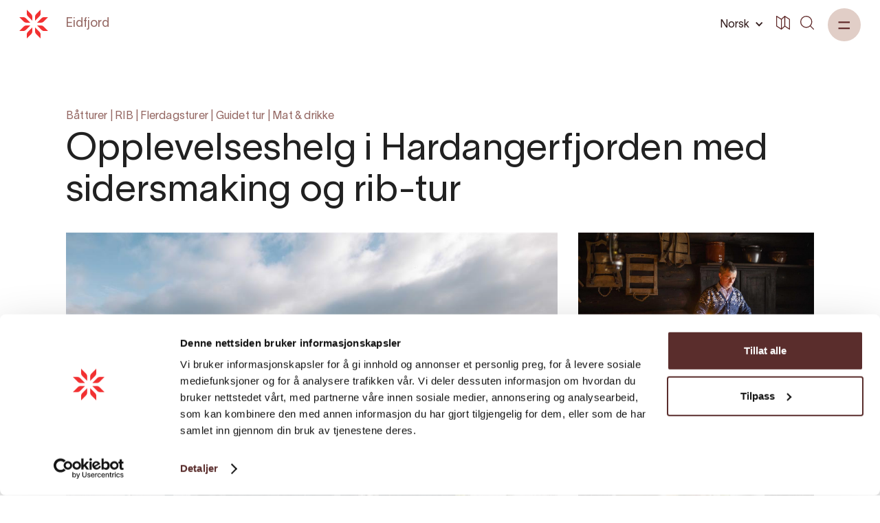

--- FILE ---
content_type: text/html; charset=UTF-8
request_url: https://hardangerfjord.com/eidfjord/opplevelser/opplevelseshelg-i-hardangerfjorden-med-sidersmaking-og-rib-tur-6524013
body_size: 12697
content:
<!DOCTYPE html>
<html lang="nb-NO" data-wf-page="6070321389dbc264e782ddf3"
      data-wf-site="606db92d38cad7371cce415a">
<head>
    <meta charset="utf-8">
    <meta content="width=device-width, initial-scale=1" name="viewport">
    <link rel="apple-touch-icon" sizes="180x180" href="/favicons/apple-touch-icon.png">
    <link rel="icon" type="image/png" sizes="32x32" href="/favicons/favicon-32x32.png">
    <link rel="icon" type="image/png" sizes="16x16" href="/favicons/favicon-16x16.png">
    <link rel="manifest" href="/favicons/site.webmanifest">
    <link rel="mask-icon" href="/favicons/safari-pinned-tab.svg" color="#5bbad5">
    <link rel="shortcut icon" href="/favicon.ico">
    <meta name="msapplication-TileColor" content="#f23031">
    <meta name="msapplication-config" content="/favicons/browserconfig.xml">
    <meta name="theme-color" content="#ffffff">
    <link rel="stylesheet" href="/css/normalize.css?1746206686">
    <link rel="stylesheet" href="/css/components.css?1746206686">
    <link rel="stylesheet" href="/css/hardanger-web.css?1746206686">
    <link rel="stylesheet" href="https://cdnjs.cloudflare.com/ajax/libs/Swiper/4.5.0/css/swiper.min.css"/>
    <link rel="stylesheet" href="/dist/app.css?id=03dbe4b69f08e89274a9">
        <link type="text/css" rel="stylesheet" href="/plugins/lightgallery/css/lightgallery.css"/>
    <link type="text/css" rel="stylesheet" href="/plugins/lightgallery/css/lg-thumbnail.css"/>

        
        <link href="https://hardangerfjord.com" rel="home">
                
                <link href="https://hardangerfjord.com/en/attractions/adventure-weekend-in-the-hardangerfjord-with-cider-tasting-and-rib-tour-6524013" rel="alternate" hreflang="en">
        <meta content="en_EN"
              property="og:locale:alternate">

                    
                <link href="https://hardangerfjord.com/opplevelser/opplevelseshelg-i-hardangerfjorden-med-sidersmaking-og-rib-tur-6524013" rel="alternate" hreflang="nb-no">
        <meta content="nb_NO"
              property="og:locale">

                    <link href="https://hardangerfjord.com/opplevelser/opplevelseshelg-i-hardangerfjorden-med-sidersmaking-og-rib-tur-6524013" rel="alternate" hreflang="x-default">
            
    <style>
        .hideContent {
            overflow: hidden;
            max-height: 0;
        }

        .showContent {
            visibility: visible;
            max-height: 999999px;
        }

        .show-more-container.hide {
            visibility: hidden;
            height: 0;
        }

        .show-more-container.show {
            visibility: visible;
            height: auto;
        }

        .lightbox .lb-image {
            border: none;
        }

        .lb-close {
            display: none !important;
        }
    </style>
    <script type="text/javascript">
    !function(o, c) {
        var n = c.documentElement,
            t = " w-mod-";
        n.className += t + "js", ("ontouchstart" in o || o.DocumentTouch && c instanceof DocumentTouch) && (n.className += t + "touch");
    }(window, document);
    </script>
    <script src="https://web.welcome.live/map-embed.js"></script>
<title>Hardanger | Opplevelseshelg i Hardangerfjorden med sidersmaking og…</title>
<script>/* Google gtag.js script did not render */
</script>
<script>dataLayer = [];
(function(w,d,s,l,i){w[l]=w[l]||[];w[l].push({'gtm.start':
new Date().getTime(),event:'gtm.js'});var f=d.getElementsByTagName(s)[0],
j=d.createElement(s),dl=l!='dataLayer'?'&l='+l:'';j.async=true;j.src=
'https://www.googletagmanager.com/gtm.js?id='+i+dl;f.parentNode.insertBefore(j,f);
})(window,document,'script','dataLayer','GTM-W9J42QJ');
</script>
<script>!function(f,b,e,v,n,t,s){if(f.fbq)return;n=f.fbq=function(){n.callMethod?
n.callMethod.apply(n,arguments):n.queue.push(arguments)};if(!f._fbq)f._fbq=n;
n.push=n;n.loaded=!0;n.version='2.0';n.queue=[];t=b.createElement(e);t.async=!0;
t.src=v;s=b.getElementsByTagName(e)[0];s.parentNode.insertBefore(t,s)}(window,
document,'script','https://connect.facebook.net/en_US/fbevents.js');
fbq('init', '690669394807019');
fbq('track', 'PageView');
</script><meta name="generator" content="SEOmatic">
<meta name="keywords" content="vinter, vår, vinter i hardanger, vinterihardanger, rib, rib-tur, helgetur, sider, sidersafari, sidersmaking, oksen,">
<meta name="description" content="Sidertur på Hardangerfjorden, med overnatting i Kinsarvik.">
<meta name="referrer" content="no-referrer-when-downgrade">
<meta name="robots" content="all">
<meta content="nb_NO" property="og:locale">
<meta content="Hardanger" property="og:site_name">
<meta content="website" property="og:type">
<meta content="https://hardangerfjord.com/eidfjord/opplevelser/opplevelseshelg-i-hardangerfjorden-med-sidersmaking-og-rib-tur-6524013" property="og:url">
<meta content="Opplevelseshelg i Hardangerfjorden med sidersmaking og rib-tur" property="og:title">
<meta content="Sidertur på Hardangerfjorden, med overnatting i Kinsarvik." property="og:description">
<meta content="https://media.newmindmedia.com/TellUs/image/?file=Jostein_1_629964080.jpg" property="og:image">
<meta content="Opplevelseshelg i Hardangerfjorden med sidersmaking og rib-tur" property="og:image:alt">
<meta name="twitter:card" content="summary_large_image">
<meta name="twitter:creator" content="@">
<meta name="twitter:title" content="Opplevelseshelg i Hardangerfjorden med sidersmaking og rib-tur">
<meta name="twitter:description" content="Sidertur på Hardangerfjorden, med overnatting i Kinsarvik.">
<meta name="twitter:image" content="https://media.newmindmedia.com/TellUs/image/?file=Jostein_1_629964080.jpg">
<meta name="twitter:image:alt" content="Opplevelseshelg i Hardangerfjorden med sidersmaking og rib-tur">
<link href="https://hardangerfjord.com/eidfjord/opplevelser/opplevelseshelg-i-hardangerfjorden-med-sidersmaking-og-rib-tur-6524013" rel="canonical">
<link href="https://hardangerfjord.com/eidfjord" rel="home"></head>
<body class="body  "><noscript><iframe src="https://www.googletagmanager.com/ns.html?id=GTM-W9J42QJ"
height="0" width="0" style="display:none;visibility:hidden"></iframe></noscript>

<noscript><img height="1" width="1" style="display:none"
src="https://www.facebook.com/tr?id=690669394807019&ev=PageView&noscript=1" /></noscript>

                    
    
<div data-collapse="all" data-animation="default" data-duration="0" data-easing="ease-in" data-easing2="ease-out"
     data-doc-height="1" role="banner" class="navbar w-nav">
    <div class="container-nav w-container">
        <a href="https://hardangerfjord.com/eidfjord/" class="logo w-nav-brand">
            <img src="/images/Rose.svg" alt="rose" class="logo-positiv">
        </a>
        <nav role="navigation" class="nav-menu kommune w-nav-menu">
            <div class="container-navmenu w-clearfix">
                <div class="w-layout-grid grid-2-2-2-2 menu kommuner">
                    <div>
                        <a href="https://hardangerfjord.com/" aria-current="page"
                           class="faq-question-bar-2 underscore w-inline-block w--current">
                            <div>Hardanger</div>
                        </a>
                    </div>
                    <div>
                        <a href="https://hardangerfjord.com/eidfjord/opplevelser"
                           class="faq-question-bar-2 underscore w-inline-block">
                            <div>Opplevingar</div>
                        </a>
                    </div>
                    <div>
                        <a href="https://hardangerfjord.com/eidfjord/overnatting"
                           class="faq-question-bar-2 underscore w-inline-block">
                            <div>Overnatting</div>
                        </a>
                    </div>
                    <div>
                        <a href="https://hardangerfjord.com/eidfjord/arrangementer" class="faq-question-bar-2 underscore w-inline-block">
                            <div>Kva skjer?</div>
                        </a>
                    </div>
                                            <div>
                            <a href="https://hardangerfjord.com/eidfjord/artikler/nyttig-info" class="faq-question-bar-2 underscore w-inline-block">
                                <div>Reisetips</div>
                            </a>
                        </div>
                                        <div>
                        <a href="https://hardangerfjord.com/eidfjord/planlegging" class="faq-question-bar-2 underscore w-inline-block">
                            <div>Planlegging</div>
                        </a>
                    </div>
                    <div>
                        <a href="https://hardangerfjord.com/eidfjord/artikler" class="faq-question-bar-2 underscore w-inline-block">
                            <div>Informasjon</div>
                        </a>
                    </div>
                    <div id="w-node-_6f39ec95-88ac-b926-42eb-cf2388827298-88827279">
                                                                                    <a href="https://www.facebook.com/visiteidfjord" target="_blank" class="social w-inline-block">
                                                                                                                <img src="/images/facebook.svg" loading="lazy" alt="Facebook Icon"
                                             class="facebook">
                                                                    </a>
                                                                                                                <a href="https://www.instagram.com/visiteidfjord/" target="_blank" class="social w-inline-block">
                                                                            <img src="/images/instagram.svg" loading="lazy" alt="Instagram icon"
                                             class="instagram">
                                                                                                        </a>
                                                                        </div>
                </div>
                <form action="https://hardangerfjord.com/eidfjord/sok"
                      class="search filter w-clearfix w-form">
                    <input type="search" class="search-input light w-input" maxlength="256" name="query"
                           placeholder="Søk på siden" id="search" required="">
                    <input type="submit" value=" " class="search-button light w-button">
                </form>
                <a href="https://hardangerfjord.com/eidfjord/" class="logo hide-desktop w-nav-brand">
                    <img src="/images/Rose.svg" alt="rose" class="logo-positiv">
                </a>

                    
<div data-hover="1" data-delay="0" data-w-id="dbae99c0-c5b3-c068-f6d9-c370d85224a2" class="dropdown---lang w-dropdown">
    <div class="dropdown-toggle w-dropdown-toggle">
        <div>Norsk</div>
        <div class="icon-drop w-icon-dropdown-toggle"></div>
    </div>
    <nav class="dropdown-list-2 w-dropdown-list">
                
                            <a href="https://hardangerfjord.com/en/eidfjord/attractions/adventure-weekend-in-the-hardangerfjord-with-cider-tasting-and-rib-tour-6524013"
               class="sorting dropdown-list w-dropdown-link" tabindex="0">English</a>
                            <a href="https://hardangerfjord.com/de/eidfjord/"
               class="sorting dropdown-list w-dropdown-link" tabindex="0">German</a>
            </nav>
</div>
            </div>
            <div class="div-block-menu-image"></div>
        </nav>
        <div class="search-burger">
            <form action="https://hardangerfjord.com/eidfjord/sok"
                  class="search-2 w-form">
                <input type="search" class="nav-link search w-input" maxlength="256"
                       name="query" placeholder="Search" id="search" required="">
                                    <input type="submit" value=" " class="search-button-nav dark w-button">
                            </form>
        </div>
            
<div class="nav-right-container flex-align-center">
    <div data-hover="1" data-delay="0" data-w-id="16acf156-0f23-97ac-f0e9-9b8c74a48a3a"
         class="dropdown---lang phone-hide w-dropdown">
        <div class="dropdown-toggle dark w-dropdown-toggle" id="w-dropdown-toggle-1"
             aria-controls="w-dropdown-list-1" aria-haspopup="menu" aria-expanded="false" role="button"
             tabindex="0">
            <div>Norsk</div>
            <div class="icon-drop w-icon-dropdown-toggle"
                 style="transform: translate3d(0px, 0px, 0px) scale3d(1, 1, 1) rotateX(0deg) rotateY(0deg) rotateZ(0deg) skew(0deg, 0deg); transform-style: preserve-3d;"></div>
        </div>
        <nav class="dropdown-list-2 w-dropdown-list" id="w-dropdown-list-1"
             aria-labelledby="w-dropdown-toggle-1">
                        
                                        <a href="https://hardangerfjord.com/en/eidfjord/attractions/adventure-weekend-in-the-hardangerfjord-with-cider-tasting-and-rib-tour-6524013"
                   class="sorting dropdown-list w-dropdown-link" tabindex="0">English</a>
                                        <a href="https://hardangerfjord.com/de/eidfjord/"
                   class="sorting dropdown-list w-dropdown-link" tabindex="0">German</a>
                    </nav>
    </div>
    <a href="https://hardangerfjord.com/kart?type=map" class="w-inline-block">
        <div class="icon-svg dark w-embed">
            <svg xmlns="http://www.w3.org/2000/svg" viewbox="0 0 72.7 72.72"><defs><style>.a {fill: currentColor;}</style></defs><path class="a" d="M71.61,16.35,46.78.38a1.7,1.7,0,0,0-.35-.19l-.08,0A2.13,2.13,0,0,0,46,.06l-.15,0a1.53,1.53,0,0,0-.3,0h-.15l-.3,0L45,.06a2.64,2.64,0,0,0-.4.12l-.06,0a2,2,0,0,0-.32.18l-.12.09a1.67,1.67,0,0,0-.16.12L27.26,15.38,3.65.37A2.41,2.41,0,0,0,1.23.29,2.39,2.39,0,0,0,0,2.38v52a2.38,2.38,0,0,0,1.1,2l25.12,16,.06,0a2.62,2.62,0,0,0,.48.22l.14,0a2.33,2.33,0,0,0,.59.08h0a2.12,2.12,0,0,0,.44,0l.17-.05.26-.08a14304481406595.54,14304481406595.54,0,0,1,.4-.2l.17-.13.13-.1,16.65-14.8L69,72.34a2.34,2.34,0,0,0,2.42.09,2.37,2.37,0,0,0,1.24-2.08v-52A2.35,2.35,0,0,0,71.61,16.35ZM29.87,19.41,43.12,7.66V53.28L29.87,65.06ZM4.75,6.7l20.37,13V66L4.75,53ZM68,66,47.87,53.05V6.73L68,19.64Z"></path></svg>

        </div>
    </a>
</div>
        <div class="menu-button visible w-clearfix w-nav-button">
            <div class="burger-1">
                <div class="b1-bar1"></div>
                <div class="b1-bar2">
                    <div class="b1-middle"></div>
                </div>
                <div class="b1-bar3"></div>
            </div>
        </div>
        <div class="nav-link-container">
            <a data-w-id="54ae2984-fed6-06cd-9a5f-ef85b7afe6a1" href="https://hardangerfjord.com/eidfjord/" aria-current="page"
               class="navlink hide-phone white w-inline-block w--current">
                <div>Eidfjord</div>
            </a>
            <a data-w-id="0988d3b3-cfc9-cf1c-499d-7f8cab67c3f3"
               class="navlink white w-inline-block"
               href="https://hardangerfjord.com/">
                <div>
                    Tilbake til <span
                            class="visible-phone">Heim</span> <span
                            class="hide-phone-both">hardangerfjord.com</span>
                </div>
            </a>
        </div>
    </div>
</div>
    <div class="section subsite">
        <div class="container w-container">
            <div class="margin-bottom-30px">
                            
                                                        <div class="title">
                                                                                                                                                                                                                                                                                                                                                <a href="https://hardangerfjord.com/eidfjord/opplevelser?categories=boat trips">Båtturer</a>
                                             | 
                                                                                                                                                                                                            <a href="https://hardangerfjord.com/eidfjord/opplevelser?categories=rib">RIB</a>
                                             | 
                                                                                                                                                                                                            <a href="https://hardangerfjord.com/eidfjord/opplevelser?categories=multiday trips">Flerdagsturer</a>
                                             | 
                                                                                                                                                                                                            <a href="https://hardangerfjord.com/eidfjord/opplevelser?categories=guided tour">Guidet tur</a>
                                             | 
                                                                                                                                                                                                            <a href="https://hardangerfjord.com/eidfjord/opplevelser?categories=food &amp; drink">Mat &amp; drikke</a>
                                            
                                                                                                                                        </div>
                                                            <h1 class="h1">Opplevelseshelg i Hardangerfjorden med sidersmaking og rib-tur</h1>
            </div>
                            <div class="w-layout-grid grid-images" id="animated-thumbnails-gallery">
                                            <a href="https://media.newmindmedia.com/TellUs/image/?file=Jostein_1_629964080.jpg&amp;dw=1000"
                           id="w-node-fa0ec091-bebc-88f9-c3fc-2a849c8bc62a-e782ddf3"
                           class="image-block no-padding-bottom no-margin-bottom"
                           style="">
                            <img
                                    data-exthumbimage="https://media.newmindmedia.com/TellUs/image/?file=Jostein_1_629964080.jpg&amp;dw=1000"
                                    class="image-fit relative "
                                    src="https://media.newmindmedia.com/TellUs/image/?file=Jostein_1_629964080.jpg&amp;dw=100"
                                    loading="eager"
                                    sizes="90vw"
                                    srcset="https://media.newmindmedia.com/TellUs/image/?file=Jostein_1_629964080.jpg&amp;dw=500 500w, https://media.newmindmedia.com/TellUs/image/?file=Jostein_1_629964080.jpg&amp;dw=1000 1000w"
                                    alt="@ Jostein Vedvik"
                            />
                                                            <div class="copyright left">@ Jostein Vedvik</div>
                                                                                        <div class="absolute-bottom-right">
                                    <div class="button outline small white w-button">
                                        + 2 Bilete
                                    </div>
                                </div>
                                                    </a>
                                            <a href="https://media.newmindmedia.com/TellUs/image/?file=Vinter_i_Hardanger_av_Jostein_Vedvik_2_2004715943.jpg&amp;dw=1000"
                           id="w-node-fa0ec091-bebc-88f9-c3fc-2a849c8bc62-e782ddf3"
                           class="image-block no-padding-bottom no-margin-bottom"
                           style="">
                            <img
                                    data-exthumbimage="https://media.newmindmedia.com/TellUs/image/?file=Vinter_i_Hardanger_av_Jostein_Vedvik_2_2004715943.jpg&amp;dw=1000"
                                    class="image-fit relative lazyload"
                                    src="https://media.newmindmedia.com/TellUs/image/?file=Vinter_i_Hardanger_av_Jostein_Vedvik_2_2004715943.jpg&amp;dw=100"
                                    loading="lazy"
                                    sizes="90vw"
                                    srcset="https://media.newmindmedia.com/TellUs/image/?file=Vinter_i_Hardanger_av_Jostein_Vedvik_2_2004715943.jpg&amp;dw=500 500w, https://media.newmindmedia.com/TellUs/image/?file=Vinter_i_Hardanger_av_Jostein_Vedvik_2_2004715943.jpg&amp;dw=1000 1000w"
                                    alt="@ Jostein Vedvik"
                            />
                                                                                </a>
                                            <a href="https://media.newmindmedia.com/TellUs/image/?file=11402604_1603269153296034_7085822385845164346_o_1586843676.jpg&amp;dw=1000"
                           id="w-node-fa0ec091-bebc-88f9-c3fc-2a849c8bc62-e782ddf3"
                           class="image-block no-padding-bottom no-margin-bottom"
                           style="">
                            <img
                                    data-exthumbimage="https://media.newmindmedia.com/TellUs/image/?file=11402604_1603269153296034_7085822385845164346_o_1586843676.jpg&amp;dw=1000"
                                    class="image-fit relative lazyload"
                                    src="https://media.newmindmedia.com/TellUs/image/?file=11402604_1603269153296034_7085822385845164346_o_1586843676.jpg&amp;dw=100"
                                    loading="lazy"
                                    sizes="90vw"
                                    srcset="https://media.newmindmedia.com/TellUs/image/?file=11402604_1603269153296034_7085822385845164346_o_1586843676.jpg&amp;dw=500 500w, https://media.newmindmedia.com/TellUs/image/?file=11402604_1603269153296034_7085822385845164346_o_1586843676.jpg&amp;dw=1000 1000w"
                                    alt="@ Agurtxane Concellon"
                            />
                                                                                </a>
                                            <a href="https://media.newmindmedia.com/TellUs/image/?file=__kaicheen-19032021-HardangerOpplevelse_Lavvo-HighRes-05514_72868400.jpg&amp;dw=1000"
                           id="w-node-fa0ec091-bebc-88f9-c3fc-2a849c8bc62-e782ddf3"
                           class="image-block no-padding-bottom no-margin-bottom"
                           style="display:none">
                            <img
                                    data-exthumbimage="https://media.newmindmedia.com/TellUs/image/?file=__kaicheen-19032021-HardangerOpplevelse_Lavvo-HighRes-05514_72868400.jpg&amp;dw=1000"
                                    class="image-fit relative lazyload"
                                    src="https://media.newmindmedia.com/TellUs/image/?file=__kaicheen-19032021-HardangerOpplevelse_Lavvo-HighRes-05514_72868400.jpg&amp;dw=100"
                                    loading="lazy"
                                    sizes="90vw"
                                    srcset="https://media.newmindmedia.com/TellUs/image/?file=__kaicheen-19032021-HardangerOpplevelse_Lavvo-HighRes-05514_72868400.jpg&amp;dw=500 500w, https://media.newmindmedia.com/TellUs/image/?file=__kaicheen-19032021-HardangerOpplevelse_Lavvo-HighRes-05514_72868400.jpg&amp;dw=1000 1000w"
                                    alt="@ Kai Cheen"
                            />
                                                                                </a>
                                            <a href="https://media.newmindmedia.com/TellUs/image/?file=LIT_4100_HFS_17_1865561446.jpg&amp;dw=1000"
                           id="w-node-fa0ec091-bebc-88f9-c3fc-2a849c8bc62-e782ddf3"
                           class="image-block no-padding-bottom no-margin-bottom"
                           style="display:none">
                            <img
                                    data-exthumbimage="https://media.newmindmedia.com/TellUs/image/?file=LIT_4100_HFS_17_1865561446.jpg&amp;dw=1000"
                                    class="image-fit relative lazyload"
                                    src="https://media.newmindmedia.com/TellUs/image/?file=LIT_4100_HFS_17_1865561446.jpg&amp;dw=100"
                                    loading="lazy"
                                    sizes="90vw"
                                    srcset="https://media.newmindmedia.com/TellUs/image/?file=LIT_4100_HFS_17_1865561446.jpg&amp;dw=500 500w, https://media.newmindmedia.com/TellUs/image/?file=LIT_4100_HFS_17_1865561446.jpg&amp;dw=1000 1000w"
                                    alt="@ Hardanger Fjordsafari"
                            />
                                                                                </a>
                                    </div>
                    </div>
        <div class="quick-navigate-menu">
            <div class="show-burger"></div>
            <div class="container quick-nav w-container">
                <div class="nav-text-div margin-left-minus-15px">
                    <a href="#contact" class="nav-text w-inline-block w-clearfix">
                        <div class="float-left">
                            <div>Kontakt</div>
                        </div>
                    </a>
                                            <a href="#images" class="nav-text w-inline-block w-clearfix">
                            <div class="float-left">
                                <div>Bilete</div>
                            </div>
                        </a>
                                                                <a href="#info" class="nav-text w-inline-block w-clearfix">
                            <div class="float-left">
                                <div>Om</div>
                            </div>
                        </a>
                                                                                    <a href="#map" class="nav-text w-inline-block w-clearfix">
                            <div class="float-left">
                                <div>Kart</div>
                            </div>
                        </a>
                                    </div>
                                    <a href="https://www.hardangerfjordsafari.no/no/activity/book/302470/bu-i-kinsarvik-sidertur-paa-hardangerfjorden" class="book-button float-right w-button" target="_blank">
                        Booking
                    </a>
                                <div class="line"></div>
            </div>
        </div>
        <div id="contact" class="container w-container">
            <div class="contact-block">
                <div class="w-layout-grid grid-8-4">
                    <div class="intro">
                        <p class="short-ingress">Sidertur på Hardangerfjorden, med overnatting i Kinsarvik.</p>
                                                    <a href="https://www.hardangerfjordsafari.no/no/activity/book/302470/bu-i-kinsarvik-sidertur-paa-hardangerfjorden" class="book-button phone w-button" target="_blank">
                                Booking
                            </a>
                                            </div>
                                            <div class="contact-information">
                            <div class="w-layout-grid grid-contact">
                                <div id="w-node-fa0ec091-bebc-88f9-c3fc-2a849c8bc5fb-e782ddf3" class="w-clearfix">
                                    <img src="/images/Rose.svg" loading="lazy" width="20" height="20" alt="rose"
                                         class="small-logo-icon">
                                </div>
                                <div id="w-node-fa0ec091-bebc-88f9-c3fc-2a849c8bc5fd-e782ddf3"
                                     class="w-layout-grid grid-contact-information">
                                    <h5 id="w-node-fa0ec091-bebc-88f9-c3fc-2a849c8bc5fe-e782ddf3" class="h5">
                                        Kontaktinformasjon
                                    </h5>
                                    <div>
                                        <div class="text-block">Adresse</div>
                                    </div>
                                    <div>
                                                                                                                                                                                                                                                                                                
                                        <a href="https://www.google.com/maps/place/Kinsarvikvegen 45, 5780 Kinsarvik" target="_blank"
                                           class="link _16px">
                                            Kinsarvikvegen 45, 5780 Kinsarvik
                                        </a>
                                    </div>
                                                                            <div>
                                            <div class="text-block">Telefon</div>
                                        </div>
                                        <div>
                                            <a href="tel:+4791990932"
                                               class="link _16px">+4791990932</a>
                                        </div>
                                                                                                                                                            <div>
                                                <div class="text-block">Mail</div>
                                            </div>
                                            <div>
                                                <a href="mailto:hardangerfjordsafari@gmail.com"
                                                   class="link _16px">hardangerfjordsafari@gmail.com</a>
                                            </div>
                                                                                                                                                        <div>
                                            <div class="text-block">Nettside</div>
                                        </div>
                                        <div>
                                            <a href="https://www.vinterihardanger.no"
                                               target="_blank" class="link _16px">
                                                Vinterihardanger.no
                                            </a>
                                        </div>
                                                                                                                                                                                </div>
                            </div>
                        </div>
                                    </div>
            </div>
        </div>
                    <div id="images" class="dark-background">
                <div class="container w-container">
                    <div data-duration-in="300" data-duration-out="100" class="w-tabs">
                        <div class="tabs-menu w-tab-menu">
                                                                                                                    <a data-w-tab="Tab 1"
                                   class="tab-link-tab-2 w-inline-block w-tab-link w--current">
                                    <div>Bilete</div>
                                </a>
                                                    </div>
                        <div class="w-tab-content">
                            <div data-w-tab="Tab 1"
                                 class="w-tab-pane w--tab-active">
                                <div class="w-layout-grid grid-images" id="animated-thumbnails-gallery-2">
                                                                            <a href="https://media.newmindmedia.com/TellUs/image/?file=Jostein_1_629964080.jpg&amp;dw=1000"
                                           id="w-node-fa0ec091-bebc-88f9-c3fc-2a849c8bc62a-e782ddf3"
                                           class="image-block no-padding-bottom"
                                           style="">
                                            <img
                                                    data-exthumbimage="https://media.newmindmedia.com/TellUs/image/?file=Jostein_1_629964080.jpg&amp;dw=1000"
                                                    class="image-fit lazyload relative"
                                                    src="https://media.newmindmedia.com/TellUs/image/?file=Jostein_1_629964080.jpg&amp;dw=100"
                                                    loading="lazy"
                                                    sizes="90vw"
                                                    srcset="https://media.newmindmedia.com/TellUs/image/?file=Jostein_1_629964080.jpg&amp;dw=500 500w, https://media.newmindmedia.com/TellUs/image/?file=Jostein_1_629964080.jpg&amp;dw=1000 1000w"
                                                    alt="@ Jostein Vedvik"
                                            />
                                                                                    </a>
                                                                            <a href="https://media.newmindmedia.com/TellUs/image/?file=Vinter_i_Hardanger_av_Jostein_Vedvik_2_2004715943.jpg&amp;dw=1000"
                                           id="w-node-fa0ec091-bebc-88f9-c3fc-2a849c8bc62-e782ddf3"
                                           class="image-block no-padding-bottom"
                                           style="">
                                            <img
                                                    data-exthumbimage="https://media.newmindmedia.com/TellUs/image/?file=Vinter_i_Hardanger_av_Jostein_Vedvik_2_2004715943.jpg&amp;dw=1000"
                                                    class="image-fit lazyload relative"
                                                    src="https://media.newmindmedia.com/TellUs/image/?file=Vinter_i_Hardanger_av_Jostein_Vedvik_2_2004715943.jpg&amp;dw=100"
                                                    loading="lazy"
                                                    sizes="90vw"
                                                    srcset="https://media.newmindmedia.com/TellUs/image/?file=Vinter_i_Hardanger_av_Jostein_Vedvik_2_2004715943.jpg&amp;dw=500 500w, https://media.newmindmedia.com/TellUs/image/?file=Vinter_i_Hardanger_av_Jostein_Vedvik_2_2004715943.jpg&amp;dw=1000 1000w"
                                                    alt="@ Jostein Vedvik"
                                            />
                                                                                    </a>
                                                                            <a href="https://media.newmindmedia.com/TellUs/image/?file=11402604_1603269153296034_7085822385845164346_o_1586843676.jpg&amp;dw=1000"
                                           id="w-node-fa0ec091-bebc-88f9-c3fc-2a849c8bc62-e782ddf3"
                                           class="image-block no-padding-bottom"
                                           style="">
                                            <img
                                                    data-exthumbimage="https://media.newmindmedia.com/TellUs/image/?file=11402604_1603269153296034_7085822385845164346_o_1586843676.jpg&amp;dw=1000"
                                                    class="image-fit lazyload relative"
                                                    src="https://media.newmindmedia.com/TellUs/image/?file=11402604_1603269153296034_7085822385845164346_o_1586843676.jpg&amp;dw=100"
                                                    loading="lazy"
                                                    sizes="90vw"
                                                    srcset="https://media.newmindmedia.com/TellUs/image/?file=11402604_1603269153296034_7085822385845164346_o_1586843676.jpg&amp;dw=500 500w, https://media.newmindmedia.com/TellUs/image/?file=11402604_1603269153296034_7085822385845164346_o_1586843676.jpg&amp;dw=1000 1000w"
                                                    alt="@ Agurtxane Concellon"
                                            />
                                                                                            <div class="absolute-bottom-right">
                                                    <div class="button outline small white w-button">
                                                        + 2 Bilete
                                                    </div>
                                                </div>
                                                                                    </a>
                                                                            <a href="https://media.newmindmedia.com/TellUs/image/?file=__kaicheen-19032021-HardangerOpplevelse_Lavvo-HighRes-05514_72868400.jpg&amp;dw=1000"
                                           id="w-node-fa0ec091-bebc-88f9-c3fc-2a849c8bc62-e782ddf3"
                                           class="image-block no-padding-bottom"
                                           style="display:none">
                                            <img
                                                    data-exthumbimage="https://media.newmindmedia.com/TellUs/image/?file=__kaicheen-19032021-HardangerOpplevelse_Lavvo-HighRes-05514_72868400.jpg&amp;dw=1000"
                                                    class="image-fit lazyload relative"
                                                    src="https://media.newmindmedia.com/TellUs/image/?file=__kaicheen-19032021-HardangerOpplevelse_Lavvo-HighRes-05514_72868400.jpg&amp;dw=100"
                                                    loading="lazy"
                                                    sizes="90vw"
                                                    srcset="https://media.newmindmedia.com/TellUs/image/?file=__kaicheen-19032021-HardangerOpplevelse_Lavvo-HighRes-05514_72868400.jpg&amp;dw=500 500w, https://media.newmindmedia.com/TellUs/image/?file=__kaicheen-19032021-HardangerOpplevelse_Lavvo-HighRes-05514_72868400.jpg&amp;dw=1000 1000w"
                                                    alt="@ Kai Cheen"
                                            />
                                                                                    </a>
                                                                            <a href="https://media.newmindmedia.com/TellUs/image/?file=LIT_4100_HFS_17_1865561446.jpg&amp;dw=1000"
                                           id="w-node-fa0ec091-bebc-88f9-c3fc-2a849c8bc62-e782ddf3"
                                           class="image-block no-padding-bottom"
                                           style="display:none">
                                            <img
                                                    data-exthumbimage="https://media.newmindmedia.com/TellUs/image/?file=LIT_4100_HFS_17_1865561446.jpg&amp;dw=1000"
                                                    class="image-fit lazyload relative"
                                                    src="https://media.newmindmedia.com/TellUs/image/?file=LIT_4100_HFS_17_1865561446.jpg&amp;dw=100"
                                                    loading="lazy"
                                                    sizes="90vw"
                                                    srcset="https://media.newmindmedia.com/TellUs/image/?file=LIT_4100_HFS_17_1865561446.jpg&amp;dw=500 500w, https://media.newmindmedia.com/TellUs/image/?file=LIT_4100_HFS_17_1865561446.jpg&amp;dw=1000 1000w"
                                                    alt="@ Hardanger Fjordsafari"
                                            />
                                                                                    </a>
                                                                    </div>
                            </div>
                                                    </div>
                    </div>
                </div>
            </div>
                            <div id="info" class="container padding-top-100px w-container">
                <h2 class="h2 margin-bottom-30px">Om</h2>
                <div class="w-layout-grid grid-2">
                    <div id="w-node-_89273f76-abf2-a860-0175-7b5c2133521d-e782ddf3">
                        <div class="summary">
                            
                                                        
                                                                                                                        
                            <p>
                                <p class="content w-richtext">Denne opplevelseshelga startar med ein røff matopplevelse i lavvo i Kinsarvik fredag kveld kl. 19:00. Først kan alle verta litt kjende, og deretter kan avtalar verta laga for neste dag. Innkvartering skjer i hytter hjå Kinsarvik Camping med innsjekk kl 15:00 -19:00.</p>

<p class="content w-richtext">Laurdag blir de henta av&nbsp;RIB båt frå Hardanger Fjordsafari frå Kinsarvik Hamn kl. 11:00. Turen går sørover i retning Lofthus, me tar oss tid til å studere litt fugle og dyreliv på vegen. Tanken er å bruke ein time på fjorden før de vert satt i land på Lofthus. Der får de ei sidersmaking på Ekspedisjonen Skjenkestove, som også eigenproduserer sider. Etterpå vert det ein tur til Helleland Gard, som produserer merkevara Heldre, for prøvesmaking. Med gardsutsal for sider vert det også mogeleg å handle med seg sortane ein har prøvesmakt.</p>

<p class="content w-richtext">Shuttlebus Hardanger hentar dykk på Helleland Gard den ettermiddagen, og skyssar tilbake til Kinsarvik. Laurdag kveld kl 20:00 vert det tre rettars middag på <a href="https://hardangerfjord.com/eidfjord/servering/gloyp-spiseri-1705763" target="_blank">Gløyp Spiseri</a>, som også stod for maten i lavvoen fredag kveld. Der vert det fokus på lokale råvarer og drikke.</p>
                            </p>
                        </div>

                                                    <div class="toggleContainer hideContent">
                                <div class="content w-richtext full">
                                                                            

<p class="content w-richtext">Sundag er det utsjekk frå hyttene innan klokka 12:00, opphaldet inkluderer sengetøy og utvask. Det er korte avstandar i Kinsarvik og bilen har mest sansynleg stått i ro heile helga.</p>
                                                                            

<p class="content w-richtext">Kontakt oss gjerne for utfyllande informasjon, eller dersom du vil ha eit opplegg spesielt tilpassa ei større gruppe.</p>
                                                                            </p>
                                                                    </div>
                            </div>
                            <div class="margin-top-10px margin-bottom-20px show-more-container show">
                                <a href="#" class="show-more button outline small w-button">
                                    Last meir
                                </a>
                            </div>
                                            </div>

                    <div id="w-node-_1ccfd078-99a5-840b-063f-5b027fa6db2b-e782ddf3"
                         class="column-2 margin-top-minus-6px">
                                                    <div data-hover="false" data-delay="0" data-w-id="15f86b78-b446-c328-62cc-6c03563aa6d3"
                                 class="info-dropdown w-dropdown">
                                <div style="color:rgb(148,103,98)" class="faq-wrapper w-dropdown-toggle">
                                    <div>Mat og drikke</div>
                                    <div style="-webkit-transform:translate3d(0, 0, 0) scale3d(1, 1, 1) rotateX(null) rotateY(0) rotateZ(0deg) skew(0, 0);-moz-transform:translate3d(0, 0, 0) scale3d(1, 1, 1) rotateX(null) rotateY(0) rotateZ(0deg) skew(0, 0);-ms-transform:translate3d(0, 0, 0) scale3d(1, 1, 1) rotateX(null) rotateY(0) rotateZ(0deg) skew(0, 0);transform:translate3d(0, 0, 0) scale3d(1, 1, 1) rotateX(null) rotateY(0) rotateZ(0deg) skew(0, 0);transform-style:preserve-3d"
                                         class="dropdown-icon w-icon-dropdown-toggle"></div>
                                </div>
                                <nav class="dropdown-list-3 w-dropdown-list">
                                    <ul role="list">
                                                                                    <li>
                                                Lokale retter 
                                                                                            </li>
                                                                                    <li>
                                                Tradisjonsmat 
                                                                                            </li>
                                                                            </ul>
                                </nav>
                            </div>
                                                    <div data-hover="false" data-delay="0" data-w-id="15f86b78-b446-c328-62cc-6c03563aa6d3"
                                 class="info-dropdown w-dropdown">
                                <div style="color:rgb(148,103,98)" class="faq-wrapper w-dropdown-toggle">
                                    <div>Reisepakke</div>
                                    <div style="-webkit-transform:translate3d(0, 0, 0) scale3d(1, 1, 1) rotateX(null) rotateY(0) rotateZ(0deg) skew(0, 0);-moz-transform:translate3d(0, 0, 0) scale3d(1, 1, 1) rotateX(null) rotateY(0) rotateZ(0deg) skew(0, 0);-ms-transform:translate3d(0, 0, 0) scale3d(1, 1, 1) rotateX(null) rotateY(0) rotateZ(0deg) skew(0, 0);transform:translate3d(0, 0, 0) scale3d(1, 1, 1) rotateX(null) rotateY(0) rotateZ(0deg) skew(0, 0);transform-style:preserve-3d"
                                         class="dropdown-icon w-icon-dropdown-toggle"></div>
                                </div>
                                <nav class="dropdown-list-3 w-dropdown-list">
                                    <ul role="list">
                                                                                    <li>
                                                Aktiviteter 
                                                                                            </li>
                                                                            </ul>
                                </nav>
                            </div>
                                                    <div data-hover="false" data-delay="0" data-w-id="15f86b78-b446-c328-62cc-6c03563aa6d3"
                                 class="info-dropdown w-dropdown">
                                <div style="color:rgb(148,103,98)" class="faq-wrapper w-dropdown-toggle">
                                    <div>Sesong</div>
                                    <div style="-webkit-transform:translate3d(0, 0, 0) scale3d(1, 1, 1) rotateX(null) rotateY(0) rotateZ(0deg) skew(0, 0);-moz-transform:translate3d(0, 0, 0) scale3d(1, 1, 1) rotateX(null) rotateY(0) rotateZ(0deg) skew(0, 0);-ms-transform:translate3d(0, 0, 0) scale3d(1, 1, 1) rotateX(null) rotateY(0) rotateZ(0deg) skew(0, 0);transform:translate3d(0, 0, 0) scale3d(1, 1, 1) rotateX(null) rotateY(0) rotateZ(0deg) skew(0, 0);transform-style:preserve-3d"
                                         class="dropdown-icon w-icon-dropdown-toggle"></div>
                                </div>
                                <nav class="dropdown-list-3 w-dropdown-list">
                                    <ul role="list">
                                                                                    <li>
                                                Vinter 
                                                                                            </li>
                                                                                    <li>
                                                Vår 
                                                                                            </li>
                                                                            </ul>
                                </nav>
                            </div>
                                                    <div data-hover="false" data-delay="0" data-w-id="15f86b78-b446-c328-62cc-6c03563aa6d3"
                                 class="info-dropdown w-dropdown">
                                <div style="color:rgb(148,103,98)" class="faq-wrapper w-dropdown-toggle">
                                    <div>Varighet</div>
                                    <div style="-webkit-transform:translate3d(0, 0, 0) scale3d(1, 1, 1) rotateX(null) rotateY(0) rotateZ(0deg) skew(0, 0);-moz-transform:translate3d(0, 0, 0) scale3d(1, 1, 1) rotateX(null) rotateY(0) rotateZ(0deg) skew(0, 0);-ms-transform:translate3d(0, 0, 0) scale3d(1, 1, 1) rotateX(null) rotateY(0) rotateZ(0deg) skew(0, 0);transform:translate3d(0, 0, 0) scale3d(1, 1, 1) rotateX(null) rotateY(0) rotateZ(0deg) skew(0, 0);transform-style:preserve-3d"
                                         class="dropdown-icon w-icon-dropdown-toggle"></div>
                                </div>
                                <nav class="dropdown-list-3 w-dropdown-list">
                                    <ul role="list">
                                                                                    <li>
                                                3 dager 
                                                                                            </li>
                                                                            </ul>
                                </nav>
                            </div>
                                            </div>
                </div>
            </div>
                            <div class="container-no-animate padding-top-100px w-container">
                <h2 class="h2 margin-bottom-30px">Kart</h2>
                <div class="w-embed w-iframe">
                                        <iframe
                            class="mapheim_iframe_class"
                            allow="geolocation *; accelerometer *; gyroscope *; magnetometer *"
                            src="https://hardangerfjord.welcome.live/m/hardangerfjord-all?lang=no&extDetailId=6524013"
                            width="100%"
                            height="500px"
                            onload="window.mapheim_init_map && window.mapheim_init_map(event)"
                    ></iframe>
                </div>
            </div>
        
        
        <div class="padding-100px">
            

                            
                    

    <div class="swipe-section overflowing-hidden wf-section">
        <div id="accommodation" class="container w-container">
            <div class="w-clearfix">
                                <h2 class="h2 margin-bottom-30px">Overnatting i nærleiken</h2>
            </div>
        </div>
        <div class="swiper-container show-upcomming overflowing">

            <div class="swiper-wrapper">
                                    
                                                                
                    
                    
                    
                    <div class="swiper-slide">
                                                                    
    
    
                                                                                                                                                                
    <img
            class="image-fit absolute lazyload"
            src="https://media.newmindmedia.com/TellUs/image/?file=Eidfjord_By_Paul_Edmundson_-_strenge_reglar_for_bruk_1711233828.jpg"
            loading="lazy"
            sizes="90vw"
            srcset="https://media.newmindmedia.com/TellUs/image/?file=Eidfjord_By_Paul_Edmundson_-_strenge_reglar_for_bruk_1711233828.jpg&amp;dw=200 200w, https://media.newmindmedia.com/TellUs/image/?file=Eidfjord_By_Paul_Edmundson_-_strenge_reglar_for_bruk_1711233828.jpg&amp;dw=300 300w, https://media.newmindmedia.com/TellUs/image/?file=Eidfjord_By_Paul_Edmundson_-_strenge_reglar_for_bruk_1711233828.jpg&amp;dw=400 400w, https://media.newmindmedia.com/TellUs/image/?file=Eidfjord_By_Paul_Edmundson_-_strenge_reglar_for_bruk_1711233828.jpg&amp;dw=500 500w, https://media.newmindmedia.com/TellUs/image/?file=Eidfjord_By_Paul_Edmundson_-_strenge_reglar_for_bruk_1711233828.jpg&amp;dw=600 600w, https://media.newmindmedia.com/TellUs/image/?file=Eidfjord_By_Paul_Edmundson_-_strenge_reglar_for_bruk_1711233828.jpg&amp;dw=700 700w, https://media.newmindmedia.com/TellUs/image/?file=Eidfjord_By_Paul_Edmundson_-_strenge_reglar_for_bruk_1711233828.jpg&amp;dw=800 800w, https://media.newmindmedia.com/TellUs/image/?file=Eidfjord_By_Paul_Edmundson_-_strenge_reglar_for_bruk_1711233828.jpg&amp;dw=1000 1000w, https://media.newmindmedia.com/TellUs/image/?file=Eidfjord_By_Paul_Edmundson_-_strenge_reglar_for_bruk_1711233828.jpg&amp;dw=1200 1200w, https://media.newmindmedia.com/TellUs/image/?file=Eidfjord_By_Paul_Edmundson_-_strenge_reglar_for_bruk_1711233828.jpg&amp;dw=1400 1400w, https://media.newmindmedia.com/TellUs/image/?file=Eidfjord_By_Paul_Edmundson_-_strenge_reglar_for_bruk_1711233828.jpg&amp;dw=1600 1600w, https://media.newmindmedia.com/TellUs/image/?file=Eidfjord_By_Paul_Edmundson_-_strenge_reglar_for_bruk_1711233828.jpg&amp;dw=1800 1800w, https://media.newmindmedia.com/TellUs/image/?file=Eidfjord_By_Paul_Edmundson_-_strenge_reglar_for_bruk_1711233828.jpg&amp;dw=2000 2000w"
            alt="Vøringfoss Hotel"
    />
                            <a href="https://hardangerfjord.com/eidfjord/overnatting/quality-hotel-voringfoss-1072793" class="cliackable w-inline-block">
                            <div class="absolute-bottom-left">
                                                                                                    <div class="title lys">Hotell</div>
                                                                <h3 class="h3 white">Vøringfoss Hotel</h3>
                            </div>
                        </a>
                    </div>
                                    
                                                                
                    
                    
                    
                    <div class="swiper-slide">
                                                                    
    
    
                                                                                                                                                                
    <img
            class="image-fit absolute lazyload"
            src="https://media.newmindmedia.com/TellUs/image/?file=Kj_rtveit_av_Heidi_Kvamsdal_1_1448956297.jpg"
            loading="lazy"
            sizes="90vw"
            srcset="https://media.newmindmedia.com/TellUs/image/?file=Kj_rtveit_av_Heidi_Kvamsdal_1_1448956297.jpg&amp;dw=200 200w, https://media.newmindmedia.com/TellUs/image/?file=Kj_rtveit_av_Heidi_Kvamsdal_1_1448956297.jpg&amp;dw=300 300w, https://media.newmindmedia.com/TellUs/image/?file=Kj_rtveit_av_Heidi_Kvamsdal_1_1448956297.jpg&amp;dw=400 400w, https://media.newmindmedia.com/TellUs/image/?file=Kj_rtveit_av_Heidi_Kvamsdal_1_1448956297.jpg&amp;dw=500 500w, https://media.newmindmedia.com/TellUs/image/?file=Kj_rtveit_av_Heidi_Kvamsdal_1_1448956297.jpg&amp;dw=600 600w, https://media.newmindmedia.com/TellUs/image/?file=Kj_rtveit_av_Heidi_Kvamsdal_1_1448956297.jpg&amp;dw=700 700w, https://media.newmindmedia.com/TellUs/image/?file=Kj_rtveit_av_Heidi_Kvamsdal_1_1448956297.jpg&amp;dw=800 800w, https://media.newmindmedia.com/TellUs/image/?file=Kj_rtveit_av_Heidi_Kvamsdal_1_1448956297.jpg&amp;dw=1000 1000w, https://media.newmindmedia.com/TellUs/image/?file=Kj_rtveit_av_Heidi_Kvamsdal_1_1448956297.jpg&amp;dw=1200 1200w, https://media.newmindmedia.com/TellUs/image/?file=Kj_rtveit_av_Heidi_Kvamsdal_1_1448956297.jpg&amp;dw=1400 1400w, https://media.newmindmedia.com/TellUs/image/?file=Kj_rtveit_av_Heidi_Kvamsdal_1_1448956297.jpg&amp;dw=1600 1600w, https://media.newmindmedia.com/TellUs/image/?file=Kj_rtveit_av_Heidi_Kvamsdal_1_1448956297.jpg&amp;dw=1800 1800w, https://media.newmindmedia.com/TellUs/image/?file=Kj_rtveit_av_Heidi_Kvamsdal_1_1448956297.jpg&amp;dw=2000 2000w"
            alt="Kjærtveit Camping"
    />
                            <a href="https://hardangerfjord.com/eidfjord/overnatting/kjaertveit-camping-969813" class="cliackable w-inline-block">
                            <div class="absolute-bottom-left">
                                                                                                    <div class="title lys">Campingplass</div>
                                                                <h3 class="h3 white">Kjærtveit Camping</h3>
                            </div>
                        </a>
                    </div>
                                    
                                                                
                    
                    
                    
                    <div class="swiper-slide">
                                                                    
    
    
                                                                                                                                                                
    <img
            class="image-fit absolute lazyload"
            src="https://media.newmindmedia.com/TellUs/image/?file=S_b_Camping_av_Heidi_Kvamsdal_1_612908885.jpg"
            loading="lazy"
            sizes="90vw"
            srcset="https://media.newmindmedia.com/TellUs/image/?file=S_b_Camping_av_Heidi_Kvamsdal_1_612908885.jpg&amp;dw=200 200w, https://media.newmindmedia.com/TellUs/image/?file=S_b_Camping_av_Heidi_Kvamsdal_1_612908885.jpg&amp;dw=300 300w, https://media.newmindmedia.com/TellUs/image/?file=S_b_Camping_av_Heidi_Kvamsdal_1_612908885.jpg&amp;dw=400 400w, https://media.newmindmedia.com/TellUs/image/?file=S_b_Camping_av_Heidi_Kvamsdal_1_612908885.jpg&amp;dw=500 500w, https://media.newmindmedia.com/TellUs/image/?file=S_b_Camping_av_Heidi_Kvamsdal_1_612908885.jpg&amp;dw=600 600w, https://media.newmindmedia.com/TellUs/image/?file=S_b_Camping_av_Heidi_Kvamsdal_1_612908885.jpg&amp;dw=700 700w, https://media.newmindmedia.com/TellUs/image/?file=S_b_Camping_av_Heidi_Kvamsdal_1_612908885.jpg&amp;dw=800 800w, https://media.newmindmedia.com/TellUs/image/?file=S_b_Camping_av_Heidi_Kvamsdal_1_612908885.jpg&amp;dw=1000 1000w, https://media.newmindmedia.com/TellUs/image/?file=S_b_Camping_av_Heidi_Kvamsdal_1_612908885.jpg&amp;dw=1200 1200w, https://media.newmindmedia.com/TellUs/image/?file=S_b_Camping_av_Heidi_Kvamsdal_1_612908885.jpg&amp;dw=1400 1400w, https://media.newmindmedia.com/TellUs/image/?file=S_b_Camping_av_Heidi_Kvamsdal_1_612908885.jpg&amp;dw=1600 1600w, https://media.newmindmedia.com/TellUs/image/?file=S_b_Camping_av_Heidi_Kvamsdal_1_612908885.jpg&amp;dw=1800 1800w, https://media.newmindmedia.com/TellUs/image/?file=S_b_Camping_av_Heidi_Kvamsdal_1_612908885.jpg&amp;dw=2000 2000w"
            alt="Sæbø Camping"
    />
                            <a href="https://hardangerfjord.com/eidfjord/overnatting/saebo-camping-970103" class="cliackable w-inline-block">
                            <div class="absolute-bottom-left">
                                                                                                    <div class="title lys">Campingplass</div>
                                                                <h3 class="h3 white">Sæbø Camping</h3>
                            </div>
                        </a>
                    </div>
                                    
                                                                
                    
                    
                    
                    <div class="swiper-slide">
                                                                    
    
    
                                                                                                                                                                
    <img
            class="image-fit absolute lazyload"
            src="https://media.newmindmedia.com/TellUs/image/?file=Gjestekaien_av_Heidi_Kvamsdal_1137421302.jpg"
            loading="lazy"
            sizes="90vw"
            srcset="https://media.newmindmedia.com/TellUs/image/?file=Gjestekaien_av_Heidi_Kvamsdal_1137421302.jpg&amp;dw=200 200w, https://media.newmindmedia.com/TellUs/image/?file=Gjestekaien_av_Heidi_Kvamsdal_1137421302.jpg&amp;dw=300 300w, https://media.newmindmedia.com/TellUs/image/?file=Gjestekaien_av_Heidi_Kvamsdal_1137421302.jpg&amp;dw=400 400w, https://media.newmindmedia.com/TellUs/image/?file=Gjestekaien_av_Heidi_Kvamsdal_1137421302.jpg&amp;dw=500 500w, https://media.newmindmedia.com/TellUs/image/?file=Gjestekaien_av_Heidi_Kvamsdal_1137421302.jpg&amp;dw=600 600w, https://media.newmindmedia.com/TellUs/image/?file=Gjestekaien_av_Heidi_Kvamsdal_1137421302.jpg&amp;dw=700 700w, https://media.newmindmedia.com/TellUs/image/?file=Gjestekaien_av_Heidi_Kvamsdal_1137421302.jpg&amp;dw=800 800w, https://media.newmindmedia.com/TellUs/image/?file=Gjestekaien_av_Heidi_Kvamsdal_1137421302.jpg&amp;dw=1000 1000w, https://media.newmindmedia.com/TellUs/image/?file=Gjestekaien_av_Heidi_Kvamsdal_1137421302.jpg&amp;dw=1200 1200w, https://media.newmindmedia.com/TellUs/image/?file=Gjestekaien_av_Heidi_Kvamsdal_1137421302.jpg&amp;dw=1400 1400w, https://media.newmindmedia.com/TellUs/image/?file=Gjestekaien_av_Heidi_Kvamsdal_1137421302.jpg&amp;dw=1600 1600w, https://media.newmindmedia.com/TellUs/image/?file=Gjestekaien_av_Heidi_Kvamsdal_1137421302.jpg&amp;dw=1800 1800w, https://media.newmindmedia.com/TellUs/image/?file=Gjestekaien_av_Heidi_Kvamsdal_1137421302.jpg&amp;dw=2000 2000w"
            alt="Gjestekaien i Eidfjord"
    />
                            <a href="https://hardangerfjord.com/eidfjord/overnatting/gjestekaien-i-eidfjord-919653" class="cliackable w-inline-block">
                            <div class="absolute-bottom-left">
                                                                                                    <div class="title lys">Gjestehavner</div>
                                                                <h3 class="h3 white">Gjestekaien i Eidfjord</h3>
                            </div>
                        </a>
                    </div>
                                    
                                                                
                    
                    
                    
                    <div class="swiper-slide">
                                                                    
    
    
                                                                                                                                                                
    <img
            class="image-fit absolute lazyload"
            src="https://media.newmindmedia.com/TellUs/image/?file=Ingrids_Appartement_3_201382345.jpg"
            loading="lazy"
            sizes="90vw"
            srcset="https://media.newmindmedia.com/TellUs/image/?file=Ingrids_Appartement_3_201382345.jpg&amp;dw=200 200w, https://media.newmindmedia.com/TellUs/image/?file=Ingrids_Appartement_3_201382345.jpg&amp;dw=300 300w, https://media.newmindmedia.com/TellUs/image/?file=Ingrids_Appartement_3_201382345.jpg&amp;dw=400 400w, https://media.newmindmedia.com/TellUs/image/?file=Ingrids_Appartement_3_201382345.jpg&amp;dw=500 500w, https://media.newmindmedia.com/TellUs/image/?file=Ingrids_Appartement_3_201382345.jpg&amp;dw=600 600w, https://media.newmindmedia.com/TellUs/image/?file=Ingrids_Appartement_3_201382345.jpg&amp;dw=700 700w, https://media.newmindmedia.com/TellUs/image/?file=Ingrids_Appartement_3_201382345.jpg&amp;dw=800 800w, https://media.newmindmedia.com/TellUs/image/?file=Ingrids_Appartement_3_201382345.jpg&amp;dw=1000 1000w, https://media.newmindmedia.com/TellUs/image/?file=Ingrids_Appartement_3_201382345.jpg&amp;dw=1200 1200w, https://media.newmindmedia.com/TellUs/image/?file=Ingrids_Appartement_3_201382345.jpg&amp;dw=1400 1400w, https://media.newmindmedia.com/TellUs/image/?file=Ingrids_Appartement_3_201382345.jpg&amp;dw=1600 1600w, https://media.newmindmedia.com/TellUs/image/?file=Ingrids_Appartement_3_201382345.jpg&amp;dw=1800 1800w, https://media.newmindmedia.com/TellUs/image/?file=Ingrids_Appartement_3_201382345.jpg&amp;dw=2000 2000w"
            alt="Ingrids Apartement"
    />
                            <a href="https://hardangerfjord.com/eidfjord/overnatting/ingrids-apartement-4977423" class="cliackable w-inline-block">
                            <div class="absolute-bottom-left">
                                                                                                    <div class="title lys">App.hotell/ leilighetsanlegg</div>
                                                                <h3 class="h3 white">Ingrids Apartement</h3>
                            </div>
                        </a>
                    </div>
                            </div>
            <div class="swiper-button prev">
                <div class="arrow left"><img src="/images/Arrow-right.svg" alt="arrow-right" class="rotate"></div>
            </div>
            <div class="swiper-button next">
                <div class="arrow"><img src="/images/Arrow-right.svg" alt="arrow-right"></div>
            </div>
            <div class="swiper-scrollbar custom made">
                <div class="swiper-scrollbar-drag custom made"></div>
            </div>
        </div>
    </div>
            
            
                    

    <div class="swipe-section overflowing-hidden wf-section">
        <div id="attractions" class="container w-container">
            <div class="w-clearfix">
                                <h2 class="h2 margin-bottom-30px">Andre opplevingar</h2>
            </div>
        </div>
        <div class="swiper-container show-upcomming overflowing">

            <div class="swiper-wrapper">
                                    
                    
                    
                                                                
                    
                    <div class="swiper-slide">
                                                                    
    
    
                                                                                                                                                                
    <img
            class="image-fit absolute lazyload"
            src="https://media.newmindmedia.com/TellUs/image/?file=Best_Adventures_kajakk_av_Jostein_Vedvik_vedvikphotography_7_1909166235.jpg"
            loading="lazy"
            sizes="90vw"
            srcset="https://media.newmindmedia.com/TellUs/image/?file=Best_Adventures_kajakk_av_Jostein_Vedvik_vedvikphotography_7_1909166235.jpg&amp;dw=200 200w, https://media.newmindmedia.com/TellUs/image/?file=Best_Adventures_kajakk_av_Jostein_Vedvik_vedvikphotography_7_1909166235.jpg&amp;dw=300 300w, https://media.newmindmedia.com/TellUs/image/?file=Best_Adventures_kajakk_av_Jostein_Vedvik_vedvikphotography_7_1909166235.jpg&amp;dw=400 400w, https://media.newmindmedia.com/TellUs/image/?file=Best_Adventures_kajakk_av_Jostein_Vedvik_vedvikphotography_7_1909166235.jpg&amp;dw=500 500w, https://media.newmindmedia.com/TellUs/image/?file=Best_Adventures_kajakk_av_Jostein_Vedvik_vedvikphotography_7_1909166235.jpg&amp;dw=600 600w, https://media.newmindmedia.com/TellUs/image/?file=Best_Adventures_kajakk_av_Jostein_Vedvik_vedvikphotography_7_1909166235.jpg&amp;dw=700 700w, https://media.newmindmedia.com/TellUs/image/?file=Best_Adventures_kajakk_av_Jostein_Vedvik_vedvikphotography_7_1909166235.jpg&amp;dw=800 800w, https://media.newmindmedia.com/TellUs/image/?file=Best_Adventures_kajakk_av_Jostein_Vedvik_vedvikphotography_7_1909166235.jpg&amp;dw=1000 1000w, https://media.newmindmedia.com/TellUs/image/?file=Best_Adventures_kajakk_av_Jostein_Vedvik_vedvikphotography_7_1909166235.jpg&amp;dw=1200 1200w, https://media.newmindmedia.com/TellUs/image/?file=Best_Adventures_kajakk_av_Jostein_Vedvik_vedvikphotography_7_1909166235.jpg&amp;dw=1400 1400w, https://media.newmindmedia.com/TellUs/image/?file=Best_Adventures_kajakk_av_Jostein_Vedvik_vedvikphotography_7_1909166235.jpg&amp;dw=1600 1600w, https://media.newmindmedia.com/TellUs/image/?file=Best_Adventures_kajakk_av_Jostein_Vedvik_vedvikphotography_7_1909166235.jpg&amp;dw=1800 1800w, https://media.newmindmedia.com/TellUs/image/?file=Best_Adventures_kajakk_av_Jostein_Vedvik_vedvikphotography_7_1909166235.jpg&amp;dw=2000 2000w"
            alt="Havkajakk på fjorden i Eidfjord – Best Adventures"
    />
                            <a href="https://hardangerfjord.com/eidfjord/opplevelser/fjordkajakk-i-eidfjord-1684633" class="cliackable w-inline-block">
                            <div class="absolute-bottom-left">
                                                                                                    <div class="title lys">Barn/familie</div>
                                                                <h3 class="h3 white">Havkajakk på fjorden i Eidfjord – Best Adventures</h3>
                            </div>
                        </a>
                    </div>
                                    
                    
                    
                                                                
                    
                    <div class="swiper-slide">
                                                                    
    
    
                                                                                                                                                                
    <img
            class="image-fit absolute lazyload"
            src="https://media.newmindmedia.com/TellUs/image/?file=LIT_3588_HFS_17_469267040.jpg"
            loading="lazy"
            sizes="90vw"
            srcset="https://media.newmindmedia.com/TellUs/image/?file=LIT_3588_HFS_17_469267040.jpg&amp;dw=200 200w, https://media.newmindmedia.com/TellUs/image/?file=LIT_3588_HFS_17_469267040.jpg&amp;dw=300 300w, https://media.newmindmedia.com/TellUs/image/?file=LIT_3588_HFS_17_469267040.jpg&amp;dw=400 400w, https://media.newmindmedia.com/TellUs/image/?file=LIT_3588_HFS_17_469267040.jpg&amp;dw=500 500w, https://media.newmindmedia.com/TellUs/image/?file=LIT_3588_HFS_17_469267040.jpg&amp;dw=600 600w, https://media.newmindmedia.com/TellUs/image/?file=LIT_3588_HFS_17_469267040.jpg&amp;dw=700 700w, https://media.newmindmedia.com/TellUs/image/?file=LIT_3588_HFS_17_469267040.jpg&amp;dw=800 800w, https://media.newmindmedia.com/TellUs/image/?file=LIT_3588_HFS_17_469267040.jpg&amp;dw=1000 1000w, https://media.newmindmedia.com/TellUs/image/?file=LIT_3588_HFS_17_469267040.jpg&amp;dw=1200 1200w, https://media.newmindmedia.com/TellUs/image/?file=LIT_3588_HFS_17_469267040.jpg&amp;dw=1400 1400w, https://media.newmindmedia.com/TellUs/image/?file=LIT_3588_HFS_17_469267040.jpg&amp;dw=1600 1600w, https://media.newmindmedia.com/TellUs/image/?file=LIT_3588_HFS_17_469267040.jpg&amp;dw=1800 1800w, https://media.newmindmedia.com/TellUs/image/?file=LIT_3588_HFS_17_469267040.jpg&amp;dw=2000 2000w"
            alt="Hardanger Fjordsafari - 30 minutters RIB tur"
    />
                            <a href="https://hardangerfjord.com/eidfjord/opplevelser/hardanger-fjordsafari-30-minutters-rib-tur-3874613" class="cliackable w-inline-block">
                            <div class="absolute-bottom-left">
                                                                                                    <div class="title lys">Barn/familie</div>
                                                                <h3 class="h3 white">Hardanger Fjordsafari - 30 minutters RIB tur</h3>
                            </div>
                        </a>
                    </div>
                                    
                    
                    
                                                                
                    
                    <div class="swiper-slide">
                                                                    
    
    
                                                                                                                                                                
    <img
            class="image-fit absolute lazyload"
            src="https://media.newmindmedia.com/TellUs/image/?file=LIT_4100_HFS_17_2095286408.jpg"
            loading="lazy"
            sizes="90vw"
            srcset="https://media.newmindmedia.com/TellUs/image/?file=LIT_4100_HFS_17_2095286408.jpg&amp;dw=200 200w, https://media.newmindmedia.com/TellUs/image/?file=LIT_4100_HFS_17_2095286408.jpg&amp;dw=300 300w, https://media.newmindmedia.com/TellUs/image/?file=LIT_4100_HFS_17_2095286408.jpg&amp;dw=400 400w, https://media.newmindmedia.com/TellUs/image/?file=LIT_4100_HFS_17_2095286408.jpg&amp;dw=500 500w, https://media.newmindmedia.com/TellUs/image/?file=LIT_4100_HFS_17_2095286408.jpg&amp;dw=600 600w, https://media.newmindmedia.com/TellUs/image/?file=LIT_4100_HFS_17_2095286408.jpg&amp;dw=700 700w, https://media.newmindmedia.com/TellUs/image/?file=LIT_4100_HFS_17_2095286408.jpg&amp;dw=800 800w, https://media.newmindmedia.com/TellUs/image/?file=LIT_4100_HFS_17_2095286408.jpg&amp;dw=1000 1000w, https://media.newmindmedia.com/TellUs/image/?file=LIT_4100_HFS_17_2095286408.jpg&amp;dw=1200 1200w, https://media.newmindmedia.com/TellUs/image/?file=LIT_4100_HFS_17_2095286408.jpg&amp;dw=1400 1400w, https://media.newmindmedia.com/TellUs/image/?file=LIT_4100_HFS_17_2095286408.jpg&amp;dw=1600 1600w, https://media.newmindmedia.com/TellUs/image/?file=LIT_4100_HFS_17_2095286408.jpg&amp;dw=1800 1800w, https://media.newmindmedia.com/TellUs/image/?file=LIT_4100_HFS_17_2095286408.jpg&amp;dw=2000 2000w"
            alt="Hardanger Fjordsafari - 60 minutters RIB tur"
    />
                            <a href="https://hardangerfjord.com/eidfjord/opplevelser/hardanger-fjordsafari-60-minutters-rib-tur-5847313" class="cliackable w-inline-block">
                            <div class="absolute-bottom-left">
                                                                                                    <div class="title lys">Barn/familie</div>
                                                                <h3 class="h3 white">Hardanger Fjordsafari - 60 minutters RIB tur</h3>
                            </div>
                        </a>
                    </div>
                                    
                    
                    
                                                                
                    
                    <div class="swiper-slide">
                                                                    
    
    
                                                                                                                                                                
    <img
            class="image-fit absolute lazyload"
            src="https://media.newmindmedia.com/TellUs/image/?file=Veigdalen_23_av_Heidi_Kvamsdal_35_452599280.jpg"
            loading="lazy"
            sizes="90vw"
            srcset="https://media.newmindmedia.com/TellUs/image/?file=Veigdalen_23_av_Heidi_Kvamsdal_35_452599280.jpg&amp;dw=200 200w, https://media.newmindmedia.com/TellUs/image/?file=Veigdalen_23_av_Heidi_Kvamsdal_35_452599280.jpg&amp;dw=300 300w, https://media.newmindmedia.com/TellUs/image/?file=Veigdalen_23_av_Heidi_Kvamsdal_35_452599280.jpg&amp;dw=400 400w, https://media.newmindmedia.com/TellUs/image/?file=Veigdalen_23_av_Heidi_Kvamsdal_35_452599280.jpg&amp;dw=500 500w, https://media.newmindmedia.com/TellUs/image/?file=Veigdalen_23_av_Heidi_Kvamsdal_35_452599280.jpg&amp;dw=600 600w, https://media.newmindmedia.com/TellUs/image/?file=Veigdalen_23_av_Heidi_Kvamsdal_35_452599280.jpg&amp;dw=700 700w, https://media.newmindmedia.com/TellUs/image/?file=Veigdalen_23_av_Heidi_Kvamsdal_35_452599280.jpg&amp;dw=800 800w, https://media.newmindmedia.com/TellUs/image/?file=Veigdalen_23_av_Heidi_Kvamsdal_35_452599280.jpg&amp;dw=1000 1000w, https://media.newmindmedia.com/TellUs/image/?file=Veigdalen_23_av_Heidi_Kvamsdal_35_452599280.jpg&amp;dw=1200 1200w, https://media.newmindmedia.com/TellUs/image/?file=Veigdalen_23_av_Heidi_Kvamsdal_35_452599280.jpg&amp;dw=1400 1400w, https://media.newmindmedia.com/TellUs/image/?file=Veigdalen_23_av_Heidi_Kvamsdal_35_452599280.jpg&amp;dw=1600 1600w, https://media.newmindmedia.com/TellUs/image/?file=Veigdalen_23_av_Heidi_Kvamsdal_35_452599280.jpg&amp;dw=1800 1800w, https://media.newmindmedia.com/TellUs/image/?file=Veigdalen_23_av_Heidi_Kvamsdal_35_452599280.jpg&amp;dw=2000 2000w"
            alt="Frå fjord til fjell, ein naturskjønn 3 dagars tur"
    />
                            <a href="https://hardangerfjord.com/eidfjord/opplevelser/fra-fjord-til-fjell-ein-naturskjonn-3-dagars-tur-6368843" class="cliackable w-inline-block">
                            <div class="absolute-bottom-left">
                                                                                                    <div class="title lys">Turstier</div>
                                                                <h3 class="h3 white">Frå fjord til fjell, ein naturskjønn 3 dagars tur</h3>
                            </div>
                        </a>
                    </div>
                                    
                    
                    
                                                                
                    
                    <div class="swiper-slide">
                                                                    
    
    
                                                                                                                                                                
    <img
            class="image-fit absolute lazyload"
            src="https://media.newmindmedia.com/TellUs/image/?file=web-Yrjan-Olsnes-x-Hardangerbroen-0092_1439188475.jpg"
            loading="lazy"
            sizes="90vw"
            srcset="https://media.newmindmedia.com/TellUs/image/?file=web-Yrjan-Olsnes-x-Hardangerbroen-0092_1439188475.jpg&amp;dw=200 200w, https://media.newmindmedia.com/TellUs/image/?file=web-Yrjan-Olsnes-x-Hardangerbroen-0092_1439188475.jpg&amp;dw=300 300w, https://media.newmindmedia.com/TellUs/image/?file=web-Yrjan-Olsnes-x-Hardangerbroen-0092_1439188475.jpg&amp;dw=400 400w, https://media.newmindmedia.com/TellUs/image/?file=web-Yrjan-Olsnes-x-Hardangerbroen-0092_1439188475.jpg&amp;dw=500 500w, https://media.newmindmedia.com/TellUs/image/?file=web-Yrjan-Olsnes-x-Hardangerbroen-0092_1439188475.jpg&amp;dw=600 600w, https://media.newmindmedia.com/TellUs/image/?file=web-Yrjan-Olsnes-x-Hardangerbroen-0092_1439188475.jpg&amp;dw=700 700w, https://media.newmindmedia.com/TellUs/image/?file=web-Yrjan-Olsnes-x-Hardangerbroen-0092_1439188475.jpg&amp;dw=800 800w, https://media.newmindmedia.com/TellUs/image/?file=web-Yrjan-Olsnes-x-Hardangerbroen-0092_1439188475.jpg&amp;dw=1000 1000w, https://media.newmindmedia.com/TellUs/image/?file=web-Yrjan-Olsnes-x-Hardangerbroen-0092_1439188475.jpg&amp;dw=1200 1200w, https://media.newmindmedia.com/TellUs/image/?file=web-Yrjan-Olsnes-x-Hardangerbroen-0092_1439188475.jpg&amp;dw=1400 1400w, https://media.newmindmedia.com/TellUs/image/?file=web-Yrjan-Olsnes-x-Hardangerbroen-0092_1439188475.jpg&amp;dw=1600 1600w, https://media.newmindmedia.com/TellUs/image/?file=web-Yrjan-Olsnes-x-Hardangerbroen-0092_1439188475.jpg&amp;dw=1800 1800w, https://media.newmindmedia.com/TellUs/image/?file=web-Yrjan-Olsnes-x-Hardangerbroen-0092_1439188475.jpg&amp;dw=2000 2000w"
            alt="Hardangerbrua"
    />
                            <a href="https://hardangerfjord.com/eidfjord/opplevelser/hardangerbrua-1680333" class="cliackable w-inline-block">
                            <div class="absolute-bottom-left">
                                                                                                    <div class="title lys">Arkitektur</div>
                                                                <h3 class="h3 white">Hardangerbrua</h3>
                            </div>
                        </a>
                    </div>
                            </div>
            <div class="swiper-button prev">
                <div class="arrow left"><img src="/images/Arrow-right.svg" alt="arrow-right" class="rotate"></div>
            </div>
            <div class="swiper-button next">
                <div class="arrow"><img src="/images/Arrow-right.svg" alt="arrow-right"></div>
            </div>
            <div class="swiper-scrollbar custom made">
                <div class="swiper-scrollbar-drag custom made"></div>
            </div>
        </div>
    </div>

            
                    

    <div class="swipe-section overflowing-hidden wf-section">
        <div id="events" class="container w-container">
            <div class="w-clearfix">
                                <h2 class="h2 margin-bottom-30px">Arrangement i nærleiken</h2>
            </div>
        </div>
        <div class="swiper-container show-upcomming overflowing">

            <div class="swiper-wrapper">
                                    
                    
                                                                
                    
                    
                    <div class="swiper-slide">
                                                                                <div class="date">
                                <div class="month">Aug.</div>
                                                                    <div class="when">01</div>
                                                            </div>
                                                                    
    
    
                                                                                                                                                                
    <img
            class="image-fit absolute lazyload"
            src="https://media.newmindmedia.com/TellUs/image/?file=4FF93096CAE9B6700BDB6C3D3B2413274C944C19.jpg"
            loading="lazy"
            sizes="90vw"
            srcset="https://media.newmindmedia.com/TellUs/image/?file=4FF93096CAE9B6700BDB6C3D3B2413274C944C19.jpg&amp;dw=200 200w, https://media.newmindmedia.com/TellUs/image/?file=4FF93096CAE9B6700BDB6C3D3B2413274C944C19.jpg&amp;dw=300 300w, https://media.newmindmedia.com/TellUs/image/?file=4FF93096CAE9B6700BDB6C3D3B2413274C944C19.jpg&amp;dw=400 400w, https://media.newmindmedia.com/TellUs/image/?file=4FF93096CAE9B6700BDB6C3D3B2413274C944C19.jpg&amp;dw=500 500w, https://media.newmindmedia.com/TellUs/image/?file=4FF93096CAE9B6700BDB6C3D3B2413274C944C19.jpg&amp;dw=600 600w, https://media.newmindmedia.com/TellUs/image/?file=4FF93096CAE9B6700BDB6C3D3B2413274C944C19.jpg&amp;dw=700 700w, https://media.newmindmedia.com/TellUs/image/?file=4FF93096CAE9B6700BDB6C3D3B2413274C944C19.jpg&amp;dw=800 800w, https://media.newmindmedia.com/TellUs/image/?file=4FF93096CAE9B6700BDB6C3D3B2413274C944C19.jpg&amp;dw=1000 1000w, https://media.newmindmedia.com/TellUs/image/?file=4FF93096CAE9B6700BDB6C3D3B2413274C944C19.jpg&amp;dw=1200 1200w, https://media.newmindmedia.com/TellUs/image/?file=4FF93096CAE9B6700BDB6C3D3B2413274C944C19.jpg&amp;dw=1400 1400w, https://media.newmindmedia.com/TellUs/image/?file=4FF93096CAE9B6700BDB6C3D3B2413274C944C19.jpg&amp;dw=1600 1600w, https://media.newmindmedia.com/TellUs/image/?file=4FF93096CAE9B6700BDB6C3D3B2413274C944C19.jpg&amp;dw=1800 1800w, https://media.newmindmedia.com/TellUs/image/?file=4FF93096CAE9B6700BDB6C3D3B2413274C944C19.jpg&amp;dw=2000 2000w"
            alt="Norseman Xtreme Triathlon"
    />
                            <a href="https://hardangerfjord.com/eidfjord/arrangementer/norseman-xtreme-triathlon-910283" class="cliackable w-inline-block">
                            <div class="absolute-bottom-left">
                                                                                                    <div class="title lys">Sport</div>
                                                                <h3 class="h3 white">Norseman Xtreme Triathlon</h3>
                            </div>
                        </a>
                    </div>
                                    
                    
                                                                
                    
                    
                    <div class="swiper-slide">
                                                                                <div class="date">
                                <div class="month">Jul.</div>
                                                                    <div class="when">11</div>
                                                            </div>
                                                                    
    
    
                                                                                                                                                                
    <img
            class="image-fit absolute lazyload"
            src="https://media.newmindmedia.com/TellUs/image/?file=_KAI9162_409937892.jpg"
            loading="lazy"
            sizes="90vw"
            srcset="https://media.newmindmedia.com/TellUs/image/?file=_KAI9162_409937892.jpg&amp;dw=200 200w, https://media.newmindmedia.com/TellUs/image/?file=_KAI9162_409937892.jpg&amp;dw=300 300w, https://media.newmindmedia.com/TellUs/image/?file=_KAI9162_409937892.jpg&amp;dw=400 400w, https://media.newmindmedia.com/TellUs/image/?file=_KAI9162_409937892.jpg&amp;dw=500 500w, https://media.newmindmedia.com/TellUs/image/?file=_KAI9162_409937892.jpg&amp;dw=600 600w, https://media.newmindmedia.com/TellUs/image/?file=_KAI9162_409937892.jpg&amp;dw=700 700w, https://media.newmindmedia.com/TellUs/image/?file=_KAI9162_409937892.jpg&amp;dw=800 800w, https://media.newmindmedia.com/TellUs/image/?file=_KAI9162_409937892.jpg&amp;dw=1000 1000w, https://media.newmindmedia.com/TellUs/image/?file=_KAI9162_409937892.jpg&amp;dw=1200 1200w, https://media.newmindmedia.com/TellUs/image/?file=_KAI9162_409937892.jpg&amp;dw=1400 1400w, https://media.newmindmedia.com/TellUs/image/?file=_KAI9162_409937892.jpg&amp;dw=1600 1600w, https://media.newmindmedia.com/TellUs/image/?file=_KAI9162_409937892.jpg&amp;dw=1800 1800w, https://media.newmindmedia.com/TellUs/image/?file=_KAI9162_409937892.jpg&amp;dw=2000 2000w"
            alt="Dynafit Hardangerjøkulen Ultra"
    />
                            <a href="https://hardangerfjord.com/eidfjord/arrangementer/dynafit-hardangerjokulen-ultra-5295143" class="cliackable w-inline-block">
                            <div class="absolute-bottom-left">
                                                                                                    <div class="title lys">Friluftsliv</div>
                                                                <h3 class="h3 white">Dynafit Hardangerjøkulen Ultra</h3>
                            </div>
                        </a>
                    </div>
                                    
                    
                                                                
                    
                    
                    <div class="swiper-slide">
                                                                                <div class="date">
                                <div class="month">Jun.</div>
                                                                    <div class="when">19-21</div>
                                                            </div>
                                                                    
    
    
                                                                                                                                                                
    <img
            class="image-fit absolute lazyload"
            src="https://media.newmindmedia.com/TellUs/image/?file=0E5584E3F78EE1CA0EFEDCFD0B6993758D7A580F.jpg"
            loading="lazy"
            sizes="90vw"
            srcset="https://media.newmindmedia.com/TellUs/image/?file=0E5584E3F78EE1CA0EFEDCFD0B6993758D7A580F.jpg&amp;dw=200 200w, https://media.newmindmedia.com/TellUs/image/?file=0E5584E3F78EE1CA0EFEDCFD0B6993758D7A580F.jpg&amp;dw=300 300w, https://media.newmindmedia.com/TellUs/image/?file=0E5584E3F78EE1CA0EFEDCFD0B6993758D7A580F.jpg&amp;dw=400 400w, https://media.newmindmedia.com/TellUs/image/?file=0E5584E3F78EE1CA0EFEDCFD0B6993758D7A580F.jpg&amp;dw=500 500w, https://media.newmindmedia.com/TellUs/image/?file=0E5584E3F78EE1CA0EFEDCFD0B6993758D7A580F.jpg&amp;dw=600 600w, https://media.newmindmedia.com/TellUs/image/?file=0E5584E3F78EE1CA0EFEDCFD0B6993758D7A580F.jpg&amp;dw=700 700w, https://media.newmindmedia.com/TellUs/image/?file=0E5584E3F78EE1CA0EFEDCFD0B6993758D7A580F.jpg&amp;dw=800 800w, https://media.newmindmedia.com/TellUs/image/?file=0E5584E3F78EE1CA0EFEDCFD0B6993758D7A580F.jpg&amp;dw=1000 1000w, https://media.newmindmedia.com/TellUs/image/?file=0E5584E3F78EE1CA0EFEDCFD0B6993758D7A580F.jpg&amp;dw=1200 1200w, https://media.newmindmedia.com/TellUs/image/?file=0E5584E3F78EE1CA0EFEDCFD0B6993758D7A580F.jpg&amp;dw=1400 1400w, https://media.newmindmedia.com/TellUs/image/?file=0E5584E3F78EE1CA0EFEDCFD0B6993758D7A580F.jpg&amp;dw=1600 1600w, https://media.newmindmedia.com/TellUs/image/?file=0E5584E3F78EE1CA0EFEDCFD0B6993758D7A580F.jpg&amp;dw=1800 1800w, https://media.newmindmedia.com/TellUs/image/?file=0E5584E3F78EE1CA0EFEDCFD0B6993758D7A580F.jpg&amp;dw=2000 2000w"
            alt="Eidfjord Småbanecup"
    />
                            <a href="https://hardangerfjord.com/eidfjord/arrangementer/eidfjord-smabanecup-2046863" class="cliackable w-inline-block">
                            <div class="absolute-bottom-left">
                                                                                                    <div class="title lys">Barneprogram</div>
                                                                <h3 class="h3 white">Eidfjord Småbanecup</h3>
                            </div>
                        </a>
                    </div>
                                    
                    
                                                                
                    
                    
                    <div class="swiper-slide">
                                                                                <div class="date">
                                <div class="month">Aug.</div>
                                                                    <div class="when">29</div>
                                                            </div>
                                                                    
    
    
                                                                                                                                                                
    <img
            class="image-fit absolute lazyload"
            src="https://media.newmindmedia.com/TellUs/image/?file=_KAI6700_1868306538.jpg"
            loading="lazy"
            sizes="90vw"
            srcset="https://media.newmindmedia.com/TellUs/image/?file=_KAI6700_1868306538.jpg&amp;dw=200 200w, https://media.newmindmedia.com/TellUs/image/?file=_KAI6700_1868306538.jpg&amp;dw=300 300w, https://media.newmindmedia.com/TellUs/image/?file=_KAI6700_1868306538.jpg&amp;dw=400 400w, https://media.newmindmedia.com/TellUs/image/?file=_KAI6700_1868306538.jpg&amp;dw=500 500w, https://media.newmindmedia.com/TellUs/image/?file=_KAI6700_1868306538.jpg&amp;dw=600 600w, https://media.newmindmedia.com/TellUs/image/?file=_KAI6700_1868306538.jpg&amp;dw=700 700w, https://media.newmindmedia.com/TellUs/image/?file=_KAI6700_1868306538.jpg&amp;dw=800 800w, https://media.newmindmedia.com/TellUs/image/?file=_KAI6700_1868306538.jpg&amp;dw=1000 1000w, https://media.newmindmedia.com/TellUs/image/?file=_KAI6700_1868306538.jpg&amp;dw=1200 1200w, https://media.newmindmedia.com/TellUs/image/?file=_KAI6700_1868306538.jpg&amp;dw=1400 1400w, https://media.newmindmedia.com/TellUs/image/?file=_KAI6700_1868306538.jpg&amp;dw=1600 1600w, https://media.newmindmedia.com/TellUs/image/?file=_KAI6700_1868306538.jpg&amp;dw=1800 1800w, https://media.newmindmedia.com/TellUs/image/?file=_KAI6700_1868306538.jpg&amp;dw=2000 2000w"
            alt="Dynafit Hardangervidda Marathon"
    />
                            <a href="https://hardangerfjord.com/eidfjord/arrangementer/dynafit-hardangervidda-marathon-935683" class="cliackable w-inline-block">
                            <div class="absolute-bottom-left">
                                                                                                    <div class="title lys">Sport</div>
                                                                <h3 class="h3 white">Dynafit Hardangervidda Marathon</h3>
                            </div>
                        </a>
                    </div>
                                    
                    
                                                                
                    
                    
                    <div class="swiper-slide">
                                                                                <div class="date">
                                <div class="month">Jun.</div>
                                                                    <div class="when">23</div>
                                                            </div>
                                                                    
    
    
                                                                                                                                                                
    <img
            class="image-fit absolute lazyload"
            src="https://media.newmindmedia.com/TellUs/image/?file=E5B2E5C6436A3BAE1B8AA9FF7E8E5FF01FD2D610.jpg"
            loading="lazy"
            sizes="90vw"
            srcset="https://media.newmindmedia.com/TellUs/image/?file=E5B2E5C6436A3BAE1B8AA9FF7E8E5FF01FD2D610.jpg&amp;dw=200 200w, https://media.newmindmedia.com/TellUs/image/?file=E5B2E5C6436A3BAE1B8AA9FF7E8E5FF01FD2D610.jpg&amp;dw=300 300w, https://media.newmindmedia.com/TellUs/image/?file=E5B2E5C6436A3BAE1B8AA9FF7E8E5FF01FD2D610.jpg&amp;dw=400 400w, https://media.newmindmedia.com/TellUs/image/?file=E5B2E5C6436A3BAE1B8AA9FF7E8E5FF01FD2D610.jpg&amp;dw=500 500w, https://media.newmindmedia.com/TellUs/image/?file=E5B2E5C6436A3BAE1B8AA9FF7E8E5FF01FD2D610.jpg&amp;dw=600 600w, https://media.newmindmedia.com/TellUs/image/?file=E5B2E5C6436A3BAE1B8AA9FF7E8E5FF01FD2D610.jpg&amp;dw=700 700w, https://media.newmindmedia.com/TellUs/image/?file=E5B2E5C6436A3BAE1B8AA9FF7E8E5FF01FD2D610.jpg&amp;dw=800 800w, https://media.newmindmedia.com/TellUs/image/?file=E5B2E5C6436A3BAE1B8AA9FF7E8E5FF01FD2D610.jpg&amp;dw=1000 1000w, https://media.newmindmedia.com/TellUs/image/?file=E5B2E5C6436A3BAE1B8AA9FF7E8E5FF01FD2D610.jpg&amp;dw=1200 1200w, https://media.newmindmedia.com/TellUs/image/?file=E5B2E5C6436A3BAE1B8AA9FF7E8E5FF01FD2D610.jpg&amp;dw=1400 1400w, https://media.newmindmedia.com/TellUs/image/?file=E5B2E5C6436A3BAE1B8AA9FF7E8E5FF01FD2D610.jpg&amp;dw=1600 1600w, https://media.newmindmedia.com/TellUs/image/?file=E5B2E5C6436A3BAE1B8AA9FF7E8E5FF01FD2D610.jpg&amp;dw=1800 1800w, https://media.newmindmedia.com/TellUs/image/?file=E5B2E5C6436A3BAE1B8AA9FF7E8E5FF01FD2D610.jpg&amp;dw=2000 2000w"
            alt="Jonsokfeiring i Eidfjord"
    />
                            <a href="https://hardangerfjord.com/eidfjord/arrangementer/jonsokfeiring-i-eidfjord-910263" class="cliackable w-inline-block">
                            <div class="absolute-bottom-left">
                                                                                                    <div class="title lys">Årlig arrangement</div>
                                                                <h3 class="h3 white">Jonsokfeiring i Eidfjord</h3>
                            </div>
                        </a>
                    </div>
                            </div>
            <div class="swiper-button prev">
                <div class="arrow left"><img src="/images/Arrow-right.svg" alt="arrow-right" class="rotate"></div>
            </div>
            <div class="swiper-button next">
                <div class="arrow"><img src="/images/Arrow-right.svg" alt="arrow-right"></div>
            </div>
            <div class="swiper-scrollbar custom made">
                <div class="swiper-scrollbar-drag custom made"></div>
            </div>
        </div>
    </div>
        </div>
    </div>
        
<div class="footer">
    <div class="container padding-100px w-container">
        <div class="w-layout-grid grid-2-2-2-2">
            <div>
                <div class="footer-heading">Hardanger</div>
                                    <a href="https://hardangerfjord.com/opplevelser"
                       class="footer-link w-inline-block w-clearfix">
                        <div class="float-left">
                            <div>Opplevingar</div>
                        </div>
                    </a>
                                                    <a href="https://hardangerfjord.com/overnatting/inspirasjon"
                       class="footer-link w-inline-block w-clearfix">
                        <div class="float-left">
                            <div>Overnatting</div>
                        </div>
                    </a>
                                                    <a href="https://hardangerfjord.com/arrangementer"
                       class="footer-link w-inline-block w-clearfix">
                        <div class="float-left">
                            <div>Kva skjer?</div>
                        </div>
                    </a>
                                                    <a href="https://hardangerfjord.com/hardanger"
                       class="footer-link w-inline-block w-clearfix">
                        <div class="float-left">
                            <div>Møt Hardanger</div>
                        </div>
                    </a>
                                                    <a href="https://hardangerfjord.com/planlegging"
                       class="footer-link w-inline-block w-clearfix">
                        <div class="float-left">
                            <div>Planlegging</div>
                        </div>
                    </a>
                                                    <a href="https://hardangerfjord.com/informasjonskapsler" class="footer-link w-inline-block w-clearfix">
                        <div class="float-left">
                            <div>Informasjonskapsler</div>
                        </div>
                    </a>
                            </div>
            <div>
                <div class="footer-heading">Eidfjord</div>
                <a href="https://hardangerfjord.com/eidfjord/opplevelser"
                   class="footer-link w-inline-block w-clearfix">
                    <div class="float-left">
                        <div>Opplevingar</div>
                    </div>
                </a>
                <a href="https://hardangerfjord.com/eidfjord/overnatting"
                   class="footer-link w-inline-block w-clearfix">
                    <div class="float-left">
                        <div>Overnatting</div>
                    </div>
                </a>
                <a href="https://hardangerfjord.com/eidfjord/arrangementer"
                   class="footer-link w-inline-block w-clearfix">
                    <div class="float-left">
                        <div>Kva skjer?</div>
                    </div>
                </a>
                                    <a href="https://hardangerfjord.com/eidfjord/planlegging"
                       class="footer-link w-inline-block w-clearfix">
                        <div class="float-left">
                            <div>Planlegging</div>
                        </div>
                    </a>
                                                                                                                                                                                            </div>
            <div>
                <div class="footer-heading">Sosiale medier</div>
                                                            <a href="https://www.facebook.com/visiteidfjord" target="_blank" class="footer-link w-inline-block w-clearfix">
                            <div class="float-left">
                                <div>Facebook</div>
                            </div>
                        </a>
                                                                                <a href="https://www.instagram.com/visiteidfjord/" target="_blank" class="footer-link w-inline-block w-clearfix">
                            <div class="float-left">
                                <div>Instagram</div>
                            </div>
                        </a>
                                                                                <a href="" target="_blank" class="footer-link w-inline-block w-clearfix">
                            <div class="float-left">
                                <div>Youtube</div>
                            </div>
                        </a>
                                                </div>
            <div>
                <div class="footer-heading">Kontakt</div>
                                                            <a href="tel:+4753673400"
                           class="footer-link w-inline-block w-clearfix">
                            <div class="float-left">
                                <div>+4753673400</div>
                            </div>
                        </a>
                                                                                <a href="mailto:turistinfo@visiteidfjord.no"
                           class="footer-link w-inline-block w-clearfix">
                            <div class="float-left">
                                <div>turistinfo@visiteidfjord.no</div>
                            </div>
                        </a>
                                                                        <div class="miljo">
                        <img src="/images/miljofyrtarn.png"/>
                    </div>
                            </div>
        </div>
    </div>
</div>
<script src="https://d3e54v103j8qbb.cloudfront.net/js/jquery-3.5.1.min.dc5e7f18c8.js?site=606db92d38cad7371cce415a"
        type="text/javascript"></script>
<script src="/dist/app.js?id=c1755dd4f31db39b054d"></script>
<script src="/js/hardanger-web.js?1746206686"></script>
<script src="https://cdnjs.cloudflare.com/ajax/libs/Swiper/4.5.0/js/swiper.min.js"></script>
<script>
new Swiper('.swiper-container', {
    slidesPerView: 2,
    spaceBetween: 30,
    freeMode: true,
    navigation: {
        nextEl: '.swiper-button.next',
        prevEl: '.swiper-button.prev',
    },
    scrollbar: {
        el: '.swiper-scrollbar',
        hide: false,
        dragSize: 300,
        draggable: true,
    },
    breakpoints: {
        1024: {
            slidesPerView: 2,
            spaceBetween: 30
        },
        768: {
            slidesPerView: 1.25,
            spaceBetween: 30
        },
        480: {
            slidesPerView: 1.25,
            spaceBetween: 30
        }
    },
    mousewheel: {
        forceToAxis: true,
        invert: true,
    },
    keyboard: {
        enabled: true,
        onlyInViewport: true,
    },
});
let sliders = [].slice.call(document.getElementsByClassName("swiper-wrapper"));
sliders.forEach((t) => {
    t.style.flexWrap = "nowrap";
});
</script>
    <script src="/plugins/lightgallery/lightgallery.umd.js"></script>
    <script src="/plugins/lightgallery/plugins/thumbnail/lg-thumbnail.umd.js"></script>
    <script src="/plugins/lightgallery/plugins/zoom/lg-zoom.umd.js"></script>

    <script type="text/javascript">
        lightGallery(document.getElementById('animated-thumbnails-gallery'), {
            plugins: [lgZoom, lgThumbnail],
            licenseKey: '76E9AA35-CDB54382-B1A52890-683C953F',
            download: false
        });
        lightGallery(document.getElementById('animated-thumbnails-gallery-2'), {
            plugins: [lgZoom, lgThumbnail],
            licenseKey: '76E9AA35-CDB54382-B1A52890-683C953F',
            download: false
        });
    </script>
    <script>
        $(".show-more").on("click", function () {
            const $button = $(".show-more");
            let $content = $(".toggleContainer");

            if ($content.hasClass('showContent')) {
                $content.toggleClass("hideContent showContent");
                $button.text("Last meir");

                $([document.documentElement, document.body]).animate({
                    scrollTop: $("#info").offset().top
                }, 400);
            } else {
                $content.toggleClass("showContent hideContent");
                $button.text("Lukk");
            }
        });
    </script>
<script type="application/ld+json">{"@context":"https://schema.org","@graph":[{"@type":"WebPage","author":{"@id":"#identity"},"copyrightHolder":{"@id":"#identity"},"copyrightYear":"2022","creator":{"@id":"#creator"},"dateCreated":"2022-12-02T13:00:09+01:00","dateModified":"2026-01-30T01:11:06+01:00","datePublished":"2022-12-02T13:00:00+01:00","description":"Sidertur på Hardangerfjorden, med overnatting i Kinsarvik.","headline":"Opplevelseshelg i Hardangerfjorden med sidersmaking og rib-tur","image":{"@type":"ImageObject","url":"https://media.newmindmedia.com/TellUs/image/?file=Jostein_1_629964080.jpg"},"inLanguage":"nb-no","mainEntityOfPage":"https://hardangerfjord.com/eidfjord/opplevelser/opplevelseshelg-i-hardangerfjorden-med-sidersmaking-og-rib-tur-6524013","name":"Opplevelseshelg i Hardangerfjorden med sidersmaking og rib-tur","publisher":{"@id":"#creator"},"url":"https://hardangerfjord.com/eidfjord/opplevelser/opplevelseshelg-i-hardangerfjorden-med-sidersmaking-og-rib-tur-6524013"},{"@id":"#identity","@type":"Organization"},{"@id":"#creator","@type":"Organization"},{"@type":"BreadcrumbList","description":"Breadcrumbs list","itemListElement":[{"@type":"ListItem","item":"https://hardangerfjord.com/eidfjord","name":"Eidfjord","position":1},{"@type":"ListItem","item":"https://hardangerfjord.com/eidfjord/opplevelser","name":"Attractions overview","position":2},{"@type":"ListItem","item":"https://hardangerfjord.com/eidfjord/opplevelser/opplevelseshelg-i-hardangerfjorden-med-sidersmaking-og-rib-tur-6524013","name":"Opplevelseshelg i Hardangerfjorden med sidersmaking og rib-tur","position":3}],"name":"Breadcrumbs"}]}</script></body>
</html>


--- FILE ---
content_type: text/html; charset=utf-8
request_url: https://hardangerfjord.welcome.live/m/hardangerfjord-all?lang=no&extDetailId=6524013
body_size: 926
content:
<!DOCTYPE html><html><head><meta charSet="utf-8" data-next-head=""/><meta name="viewport" content="user-scalable=no, initial-scale=1, maximum-scale=1, minimum-scale=1, width=device-width, height=device-height, target-densitydpi=device-dpi" data-next-head=""/><title data-next-head="">All points</title><meta name="twitter:card" content="summary_large_image" data-next-head=""/><meta name="description" content="" data-next-head=""/><meta name="twitter:title" content="All points" data-next-head=""/><meta name="twitter:description" content="" data-next-head=""/><meta name="twitter:image" content="" data-next-head=""/><meta property="og:title" content="All points" data-next-head=""/><meta property="og:type" content="website" data-next-head=""/><meta property="og:description" content="" data-next-head=""/><meta name="theme-color" content="#131313" data-next-head=""/><meta name="image" content="" data-next-head=""/><meta name="apple-mobile-web-app-title" content="All points" data-next-head=""/><meta name="author" content="Mapheim" data-next-head=""/><link data-next-font="" rel="preconnect" href="/" crossorigin="anonymous"/><link rel="preload" href="/_next/static/css/ff7b00d2bb14fca0.css" as="style"/><link rel="preload" href="/_next/static/css/e98499a4bcf664d5.css" as="style"/><link rel="stylesheet" href="/_next/static/css/ff7b00d2bb14fca0.css" data-n-g=""/><link rel="stylesheet" href="/_next/static/css/e98499a4bcf664d5.css" data-n-p=""/><noscript data-n-css=""></noscript><script defer="" noModule="" src="/_next/static/chunks/polyfills-42372ed130431b0a.js"></script><script src="/_next/static/chunks/webpack-21fd7751afb65020.js" defer=""></script><script src="/_next/static/chunks/framework-5ea07ecae6d764f8.js" defer=""></script><script src="/_next/static/chunks/main-9c7f41216d9e9b05.js" defer=""></script><script src="/_next/static/chunks/pages/_app-166963121b110d09.js" defer=""></script><script src="/_next/static/chunks/4db5f4ac-7c251a9d90b1dbaa.js" defer=""></script><script src="/_next/static/chunks/2c796e83-408dd3698a7767b8.js" defer=""></script><script src="/_next/static/chunks/2d36dd80-3861b470ee367c2d.js" defer=""></script><script src="/_next/static/chunks/fb7d5399-2870f8b011239a85.js" defer=""></script><script src="/_next/static/chunks/09ddc71e-6a042b6916975943.js" defer=""></script><script src="/_next/static/chunks/579-d24b7f176620b34f.js" defer=""></script><script src="/_next/static/chunks/877-00689dc50097d76f.js" defer=""></script><script src="/_next/static/chunks/537-f79fb72faa00d601.js" defer=""></script><script src="/_next/static/chunks/546-34294808c9b1e6e7.js" defer=""></script><script src="/_next/static/chunks/382-85bbfa6f1e02cff4.js" defer=""></script><script src="/_next/static/chunks/373-fc6f7265eb8da0fb.js" defer=""></script><script src="/_next/static/chunks/864-c66003fa25f0998b.js" defer=""></script><script src="/_next/static/chunks/853-eb75d45741e8d6f7.js" defer=""></script><script src="/_next/static/chunks/218-f6760b9b6b2f9889.js" defer=""></script><script src="/_next/static/chunks/631-67429820fe8a07c8.js" defer=""></script><script src="/_next/static/chunks/208-9f82c4009746c5ce.js" defer=""></script><script src="/_next/static/chunks/pages/m/%5BguideIdOrPath%5D-c2707ae0814f0fcf.js" defer=""></script><script src="/_next/static/StZ3-cS6Xpa7035-NU53N/_buildManifest.js" defer=""></script><script src="/_next/static/StZ3-cS6Xpa7035-NU53N/_ssgManifest.js" defer=""></script></head><body><div id="__next"></div><script id="__NEXT_DATA__" type="application/json">{"props":{"pageProps":{"guideIdOrPath":"hardangerfjord-all","metadata":{"__typename":"Map_Guide","id":"2a6180f0-49f4-47bb-80bc-2eada8bb8074","title":"All points","description":"","imageUrl":"","defaultLanguage":"EN"},"lang":"NO","extDetailId":"6524013"},"__N_SSP":true},"page":"/m/[guideIdOrPath]","query":{"lang":"no","extDetailId":"6524013","guideIdOrPath":"hardangerfjord-all"},"buildId":"StZ3-cS6Xpa7035-NU53N","isFallback":false,"isExperimentalCompile":false,"gssp":true,"scriptLoader":[]}</script></body></html>

--- FILE ---
content_type: image/svg+xml
request_url: https://hardangerfjord.com/images/Arrow-right.svg
body_size: 107
content:
<svg xmlns="http://www.w3.org/2000/svg" width="11.055" height="15.99" viewBox="0 0 11.055 15.99">
  <path id="Path_520" data-name="Path 520" d="M0,0,7.041,8.313,14.082,0" transform="translate(0.808 15.036) rotate(-90)" fill="none" stroke="#602a2b" stroke-linecap="round" stroke-linejoin="round" stroke-width="2.5"/>
</svg>


--- FILE ---
content_type: application/javascript; charset=UTF-8
request_url: https://hardangerfjord.welcome.live/_next/static/chunks/pages/_app-166963121b110d09.js
body_size: 96578
content:
(self.webpackChunk_N_E=self.webpackChunk_N_E||[]).push([[636],{1345:(e,t,r)=>{"use strict";r.d(t,{Ts:()=>nm,u4:()=>nb});var n,i,o,s,a,u,c,l,f,d,h,p,v,y,g=r(31635);!function(e){e[e.None=0]="None",e[e.Error=1]="Error",e[e.Warn=2]="Warn",e[e.Verbose=3]="Verbose",e[e.Debug=4]="Debug"}(n||(n={}));var m=function(e){return function(){var t=(0,g.Cl)({},e.config);return{logger:t.loggerProvider,logLevel:t.logLevel}}},b=function(e,t){var r,n;t=(t=t.replace(/\[(\w+)\]/g,".$1")).replace(/^\./,"");try{for(var i=(0,g.Ju)(t.split(".")),o=i.next();!o.done;o=i.next()){var s=o.value;if(!(s in e))return;e=e[s]}}catch(e){r={error:e}}finally{try{o&&!o.done&&(n=i.return)&&n.call(i)}finally{if(r)throw r.error}}return e},w=function(e,t){return function(){var r,n,i={};try{for(var o=(0,g.Ju)(t),s=o.next();!s.done;s=o.next()){var a=s.value;i[a]=b(e,a)}}catch(e){r={error:e}}finally{try{s&&!s.done&&(n=o.return)&&n.call(o)}finally{if(r)throw r.error}}return i}},_=function(e,t,r,i,o){return void 0===o&&(o=null),function(){for(var s=[],a=0;a<arguments.length;a++)s[a]=arguments[a];var u=r(),c=u.logger,l=u.logLevel;if(l&&l<n.Debug||!l||!c)return e.apply(o,s);var f={type:"invoke public method",name:t,args:s,stacktrace:(Error().stack||"").split("\n").slice(3).map(function(e){return e.trim()}),time:{start:new Date().toISOString()},states:{}};i&&f.states&&(f.states.before=i());var d=e.apply(o,s);return d&&d.promise?d.promise.then(function(){i&&f.states&&(f.states.after=i()),f.time&&(f.time.end=new Date().toISOString()),c.debug(JSON.stringify(f,null,2))}):(i&&f.states&&(f.states.after=i()),f.time&&(f.time.end=new Date().toISOString()),c.debug(JSON.stringify(f,null,2))),d}},S=function(e){return{promise:e||Promise.resolve()}},E=function(){var e="ampIntegrationContext";return"undefined"!=typeof globalThis&&void 0!==globalThis[e]?globalThis[e]:"undefined"!=typeof globalThis?globalThis:"undefined"!=typeof window?window:"undefined"!=typeof self?self:void 0!==r.g?r.g:void 0},O=function(){var e,t=E();return(null===(e=null==t?void 0:t.location)||void 0===e?void 0:e.search)?t.location.search.substring(1).split("&").filter(Boolean).reduce(function(e,t){var r=t.split("=",2),n=T(r[0]),i=T(r[1]);return i&&(e[n]=i),e},{}):{}},T=function(e){void 0===e&&(e="");try{return decodeURIComponent(e)}catch(e){return""}},k=function(){function e(){}return e.prototype.getApplicationContext=function(){return{versionName:this.versionName,language:I(),platform:"Web",os:void 0,deviceModel:void 0}},e}(),I=function(){return"undefined"!=typeof navigator&&(navigator.languages&&navigator.languages[0]||navigator.language)||""},C=function(){function e(){this.queue=[]}return e.prototype.logEvent=function(e){this.receiver?this.receiver(e):this.queue.length<512&&this.queue.push(e)},e.prototype.setEventReceiver=function(e){this.receiver=e,this.queue.length>0&&(this.queue.forEach(function(t){e(t)}),this.queue=[])},e}(),x=function(){return(x=Object.assign||function(e){for(var t,r=1,n=arguments.length;r<n;r++)for(var i in t=arguments[r])Object.prototype.hasOwnProperty.call(t,i)&&(e[i]=t[i]);return e}).apply(this,arguments)};function R(e){var t="function"==typeof Symbol&&Symbol.iterator,r=t&&e[t],n=0;if(r)return r.call(e);if(e&&"number"==typeof e.length)return{next:function(){return e&&n>=e.length&&(e=void 0),{value:e&&e[n++],done:!e}}};throw TypeError(t?"Object is not iterable.":"Symbol.iterator is not defined.")}function D(e,t){var r="function"==typeof Symbol&&e[Symbol.iterator];if(!r)return e;var n,i,o=r.call(e),s=[];try{for(;(void 0===t||t-- >0)&&!(n=o.next()).done;)s.push(n.value)}catch(e){i={error:e}}finally{try{n&&!n.done&&(r=o.return)&&r.call(o)}finally{if(i)throw i.error}}return s}"function"==typeof SuppressedError&&SuppressedError;var P=function(e,t){var r,n,i=typeof e;if(i!==typeof t)return!1;try{for(var o=R(["string","number","boolean","undefined"]),s=o.next();!s.done;s=o.next())if(s.value===i)return e===t}catch(e){r={error:e}}finally{try{s&&!s.done&&(n=o.return)&&n.call(o)}finally{if(r)throw r.error}}if(null==e&&null==t)return!0;if(null==e||null==t||e.length!==t.length)return!1;var a=Array.isArray(e),u=Array.isArray(t);if(a!==u)return!1;if(a&&u){for(var c=0;c<e.length;c++)if(!P(e[c],t[c]))return!1}else{if(!P(Object.keys(e).sort(),Object.keys(t).sort()))return!1;var l=!0;return Object.keys(e).forEach(function(r){P(e[r],t[r])||(l=!1)}),l}return!0};Object.entries||(Object.entries=function(e){for(var t=Object.keys(e),r=t.length,n=Array(r);r--;)n[r]=[t[r],e[t[r]]];return n});var A=function(){function e(){this.identity={userProperties:{}},this.listeners=new Set}return e.prototype.editIdentity=function(){var e=this,t=x({},this.identity.userProperties),r=x(x({},this.identity),{userProperties:t});return{setUserId:function(e){return r.userId=e,this},setDeviceId:function(e){return r.deviceId=e,this},setUserProperties:function(e){return r.userProperties=e,this},setOptOut:function(e){return r.optOut=e,this},updateUserProperties:function(e){var t,n,i,o,s,a,u=r.userProperties||{};try{for(var c=R(Object.entries(e)),l=c.next();!l.done;l=c.next()){var f=D(l.value,2),d=f[0],h=f[1];switch(d){case"$set":try{for(var p=(i=void 0,R(Object.entries(h))),v=p.next();!v.done;v=p.next()){var y=D(v.value,2),g=y[0],m=y[1];u[g]=m}}catch(e){i={error:e}}finally{try{v&&!v.done&&(o=p.return)&&o.call(p)}finally{if(i)throw i.error}}break;case"$unset":try{for(var b=(s=void 0,R(Object.keys(h))),w=b.next();!w.done;w=b.next()){var g=w.value;delete u[g]}}catch(e){s={error:e}}finally{try{w&&!w.done&&(a=b.return)&&a.call(b)}finally{if(s)throw s.error}}break;case"$clearAll":u={}}}}catch(e){t={error:e}}finally{try{l&&!l.done&&(n=c.return)&&n.call(c)}finally{if(t)throw t.error}}return r.userProperties=u,this},commit:function(){return e.setIdentity(r),this}}},e.prototype.getIdentity=function(){return x({},this.identity)},e.prototype.setIdentity=function(e){var t=x({},this.identity);this.identity=x({},e),P(t,this.identity)||this.listeners.forEach(function(t){t(e)})},e.prototype.addIdentityListener=function(e){this.listeners.add(e)},e.prototype.removeIdentityListener=function(e){this.listeners.delete(e)},e}(),N="undefined"!=typeof globalThis?globalThis:void 0!==r.g?r.g:self,j=function(){function e(){this.identityStore=new A,this.eventBridge=new C,this.applicationContextProvider=new k}return e.getInstance=function(t){return N.analyticsConnectorInstances||(N.analyticsConnectorInstances={}),N.analyticsConnectorInstances[t]||(N.analyticsConnectorInstances[t]=new e),N.analyticsConnectorInstances[t]},e}(),M=function(e){return void 0===e&&(e="$default_instance"),j.getInstance(e)},F=function(e,t){M(t).identityStore.editIdentity().setUserId(e).commit()},L=function(e,t){M(t).identityStore.editIdentity().setDeviceId(e).commit()};!function(e){e.Unknown="unknown",e.Skipped="skipped",e.Success="success",e.RateLimit="rate_limit",e.PayloadTooLarge="payload_too_large",e.Invalid="invalid",e.Failed="failed",e.Timeout="Timeout",e.SystemError="SystemError"}(i||(i={}));var q="".concat("AMP","_unsent"),V="https://api2.amplitude.com/2/httpapi",U=function(e,t){var r=Math.max(t,1);return e.reduce(function(e,t,n){var i=Math.floor(n/r);return e[i]||(e[i]=[]),e[i].push(t),e},[])},$=function(e,t,r){return void 0===t&&(t=0),void 0===r&&(r=i.Unknown),{event:e,code:t,message:r}},H="Amplitude Logger ",z=function(){function e(){this.logLevel=n.None}return e.prototype.disable=function(){this.logLevel=n.None},e.prototype.enable=function(e){void 0===e&&(e=n.Warn),this.logLevel=e},e.prototype.log=function(){for(var e=[],t=0;t<arguments.length;t++)e[t]=arguments[t];this.logLevel<n.Verbose||console.log("".concat(H,"[Log]: ").concat(e.join(" ")))},e.prototype.warn=function(){for(var e=[],t=0;t<arguments.length;t++)e[t]=arguments[t];this.logLevel<n.Warn||console.warn("".concat(H,"[Warn]: ").concat(e.join(" ")))},e.prototype.error=function(){for(var e=[],t=0;t<arguments.length;t++)e[t]=arguments[t];this.logLevel<n.Error||console.error("".concat(H,"[Error]: ").concat(e.join(" ")))},e.prototype.debug=function(){for(var e=[],t=0;t<arguments.length;t++)e[t]=arguments[t];this.logLevel<n.Debug||console.log("".concat(H,"[Debug]: ").concat(e.join(" ")))},e}(),Q=function(){return{flushMaxRetries:12,flushQueueSize:200,flushIntervalMillis:1e4,instanceName:"$default_instance",logLevel:n.Warn,loggerProvider:new z,offline:!1,optOut:!1,serverUrl:V,serverZone:"US",useBatch:!1}},Y=function(){function e(e){this._optOut=!1;var t,r,n,i,o=Q();this.apiKey=e.apiKey,this.flushIntervalMillis=null!==(t=e.flushIntervalMillis)&&void 0!==t?t:o.flushIntervalMillis,this.flushMaxRetries=e.flushMaxRetries||o.flushMaxRetries,this.flushQueueSize=e.flushQueueSize||o.flushQueueSize,this.instanceName=e.instanceName||o.instanceName,this.loggerProvider=e.loggerProvider||o.loggerProvider,this.logLevel=null!==(r=e.logLevel)&&void 0!==r?r:o.logLevel,this.minIdLength=e.minIdLength,this.plan=e.plan,this.ingestionMetadata=e.ingestionMetadata,this.offline=void 0!==e.offline?e.offline:o.offline,this.optOut=null!==(n=e.optOut)&&void 0!==n?n:o.optOut,this.serverUrl=e.serverUrl,this.serverZone=e.serverZone||o.serverZone,this.storageProvider=e.storageProvider,this.transportProvider=e.transportProvider,this.useBatch=null!==(i=e.useBatch)&&void 0!==i?i:o.useBatch,this.loggerProvider.enable(this.logLevel);var s=B(e.serverUrl,e.serverZone,e.useBatch);this.serverZone=s.serverZone,this.serverUrl=s.serverUrl}return Object.defineProperty(e.prototype,"optOut",{get:function(){return this._optOut},set:function(e){this._optOut=e},enumerable:!1,configurable:!0}),e}(),B=function(e,t,r){if(void 0===e&&(e=""),void 0===t&&(t=Q().serverZone),void 0===r&&(r=Q().useBatch),e)return{serverUrl:e,serverZone:void 0};var n,i=["US","EU"].includes(t)?t:Q().serverZone;return{serverZone:i,serverUrl:(n=r,"EU"===i?n?"https://api.eu.amplitude.com/batch":"https://api.eu.amplitude.com/2/httpapi":n?"https://api2.amplitude.com/batch":V)}},W=function(){function e(){this.sdk={metrics:{histogram:{}}}}return e.prototype.recordHistogram=function(e,t){this.sdk.metrics.histogram[e]=t},e}(),K=(0,g.fX)([],(0,g.zs)(Array(256).keys()),!1).map(function(e){return e.toString(16).padStart(2,"0")}),G=function(e){var t,r=E();if(!(null===(t=null==r?void 0:r.crypto)||void 0===t?void 0:t.getRandomValues))return e?(e^16*Math.random()>>e/4).toString(16):(String(1e7)+String(-1e3)+String(-4e3)+String(-8e3)+String(-1e11)).replace(/[018]/g,G);var n=r.crypto.getRandomValues(new Uint8Array(16));return n[6]=15&n[6]|64,n[8]=63&n[8]|128,(0,g.fX)([],(0,g.zs)(n.entries()),!1).map(function(e){var t=(0,g.zs)(e,2),r=t[0],n=t[1];return[4,6,8,10].includes(r)?"-".concat(K[n]):K[n]}).join("")};function J(e){var t="";try{"body"in e&&(t=JSON.stringify(e.body,null,2))}catch(e){}return t}var X=function(){function e(){this.name="amplitude",this.type="destination",this.retryTimeout=1e3,this.throttleTimeout=3e4,this.storageKey="",this.scheduleId=null,this.scheduledTimeout=0,this.flushId=null,this.queue=[]}return e.prototype.setup=function(e){var t;return(0,g.sH)(this,void 0,void 0,function(){var r,n=this;return(0,g.YH)(this,function(i){switch(i.label){case 0:return this.config=e,this.storageKey="".concat(q,"_").concat(this.config.apiKey.substring(0,10)),[4,null===(t=this.config.storageProvider)||void 0===t?void 0:t.get(this.storageKey)];case 1:return(r=i.sent())&&r.length>0&&Promise.all(r.map(function(e){return n.execute(e)})).catch(),[2,Promise.resolve(void 0)]}})})},e.prototype.execute=function(e){var t=this;return e.insert_id||(e.insert_id=G()),new Promise(function(r){t.queue.push({event:e,attempts:0,callback:function(e){return r(e)},timeout:0}),t.schedule(t.config.flushIntervalMillis),t.saveEvents()})},e.prototype.removeEventsExceedFlushMaxRetries=function(e){var t=this;return e.filter(function(e){return e.attempts+=1,e.attempts<t.config.flushMaxRetries||(t.fulfillRequest([e],500,"Event rejected due to exceeded retry count"),!1)})},e.prototype.scheduleEvents=function(e){var t=this;e.forEach(function(e){t.schedule(0===e.timeout?t.config.flushIntervalMillis:e.timeout)})},e.prototype.schedule=function(e){var t=this;if(!this.config.offline&&(null===this.scheduleId||this.scheduleId&&e>this.scheduledTimeout)){this.scheduleId&&clearTimeout(this.scheduleId),this.scheduledTimeout=e,this.scheduleId=setTimeout(function(){t.queue=t.queue.map(function(e){return e.timeout=0,e}),t.flush(!0)},e);return}},e.prototype.resetSchedule=function(){this.scheduleId=null,this.scheduledTimeout=0},e.prototype.flush=function(e){return void 0===e&&(e=!1),(0,g.sH)(this,void 0,void 0,function(){var t,r,n=this;return(0,g.YH)(this,function(i){switch(i.label){case 0:if(this.config.offline)return this.resetSchedule(),this.config.loggerProvider.debug("Skipping flush while offline."),[2];if(this.flushId)return this.resetSchedule(),this.config.loggerProvider.debug("Skipping flush because previous flush has not resolved."),[2];return this.flushId=this.scheduleId,this.resetSchedule(),t=[],r=[],this.queue.forEach(function(e){return 0===e.timeout?t.push(e):r.push(e)}),[4,U(t,this.config.flushQueueSize).reduce(function(t,r){return(0,g.sH)(n,void 0,void 0,function(){return(0,g.YH)(this,function(n){switch(n.label){case 0:return[4,t];case 1:return n.sent(),[4,this.send(r,e)];case 2:return[2,n.sent()]}})})},Promise.resolve())];case 1:return i.sent(),this.flushId=null,this.scheduleEvents(this.queue),[2]}})})},e.prototype.send=function(e,t){return void 0===t&&(t=!0),(0,g.sH)(this,void 0,void 0,function(){var r,n,o,s;return(0,g.YH)(this,function(a){switch(a.label){case 0:if(!this.config.apiKey)return[2,this.fulfillRequest(e,400,"Event rejected due to missing API key")];r={api_key:this.config.apiKey,events:e.map(function(e){var t=e.event;return t.extra,(0,g.Tt)(t,["extra"])}),options:{min_id_length:this.config.minIdLength},client_upload_time:new Date().toISOString(),request_metadata:this.config.requestMetadata},this.config.requestMetadata=new W,a.label=1;case 1:return a.trys.push([1,3,,4]),n=B(this.config.serverUrl,this.config.serverZone,this.config.useBatch).serverUrl,[4,this.config.transportProvider.send(n,r)];case 2:if(null===(o=a.sent()))return this.fulfillRequest(e,0,"Unexpected error occurred"),[2];if(!t)return"body"in o?this.fulfillRequest(e,o.statusCode,"".concat(o.status,": ").concat(J(o))):this.fulfillRequest(e,o.statusCode,o.status),[2];return this.handleResponse(o,e),[3,4];case 3:var u;return s=(u=a.sent())instanceof Error?u.message:String(u),this.config.loggerProvider.error(s),this.handleResponse({status:i.Failed,statusCode:0},e),[3,4];case 4:return[2]}})})},e.prototype.handleResponse=function(e,t){var r=e.status;switch(r){case i.Success:this.handleSuccessResponse(e,t);break;case i.Invalid:this.handleInvalidResponse(e,t);break;case i.PayloadTooLarge:this.handlePayloadTooLargeResponse(e,t);break;case i.RateLimit:this.handleRateLimitResponse(e,t);break;default:this.config.loggerProvider.warn("{code: 0, error: \"Status '".concat(r,"' provided for ").concat(t.length,' events"}')),this.handleOtherResponse(t)}},e.prototype.handleSuccessResponse=function(e,t){this.fulfillRequest(t,e.statusCode,"Event tracked successfully")},e.prototype.handleInvalidResponse=function(e,t){var r=this;if(e.body.missingField||e.body.error.startsWith("Invalid API key")){this.fulfillRequest(t,e.statusCode,e.body.error);return}var n=new Set((0,g.fX)((0,g.fX)((0,g.fX)((0,g.fX)([],(0,g.zs)(Object.values(e.body.eventsWithInvalidFields)),!1),(0,g.zs)(Object.values(e.body.eventsWithMissingFields)),!1),(0,g.zs)(Object.values(e.body.eventsWithInvalidIdLengths)),!1),(0,g.zs)(e.body.silencedEvents),!1).flat()),i=t.filter(function(t,i){if(n.has(i)){r.fulfillRequest([t],e.statusCode,e.body.error);return}return!0});i.length>0&&this.config.loggerProvider.warn(J(e));var o=this.removeEventsExceedFlushMaxRetries(i);this.scheduleEvents(o)},e.prototype.handlePayloadTooLargeResponse=function(e,t){if(1===t.length){this.fulfillRequest(t,e.statusCode,e.body.error);return}this.config.loggerProvider.warn(J(e)),this.config.flushQueueSize/=2;var r=this.removeEventsExceedFlushMaxRetries(t);this.scheduleEvents(r)},e.prototype.handleRateLimitResponse=function(e,t){var r=this,n=Object.keys(e.body.exceededDailyQuotaUsers),i=Object.keys(e.body.exceededDailyQuotaDevices),o=e.body.throttledEvents,s=new Set(n),a=new Set(i),u=new Set(o),c=t.filter(function(t,n){if(t.event.user_id&&s.has(t.event.user_id)||t.event.device_id&&a.has(t.event.device_id)){r.fulfillRequest([t],e.statusCode,e.body.error);return}return u.has(n)&&(t.timeout=r.throttleTimeout),!0});c.length>0&&this.config.loggerProvider.warn(J(e));var l=this.removeEventsExceedFlushMaxRetries(c);this.scheduleEvents(l)},e.prototype.handleOtherResponse=function(e){var t=this,r=e.map(function(e){return e.timeout=e.attempts*t.retryTimeout,e}),n=this.removeEventsExceedFlushMaxRetries(r);this.scheduleEvents(n)},e.prototype.fulfillRequest=function(e,t,r){this.removeEvents(e),e.forEach(function(e){return e.callback($(e.event,t,r))})},e.prototype.saveEvents=function(){if(this.config.storageProvider){var e=this.queue.map(function(e){return e.event});this.config.storageProvider.set(this.storageKey,e)}},e.prototype.removeEvents=function(e){this.queue=this.queue.filter(function(t){return!e.some(function(e){return e.event.insert_id===t.event.insert_id})}),this.saveEvents()},e}(),Z=function(){function e(){this.name="identity",this.type="before",this.identityStore=M().identityStore}return e.prototype.execute=function(e){return(0,g.sH)(this,void 0,void 0,function(){var t;return(0,g.YH)(this,function(r){return(t=e.user_properties)&&this.identityStore.editIdentity().updateUserProperties(t).commit(),[2,e]})})},e.prototype.setup=function(e){return(0,g.sH)(this,void 0,void 0,function(){return(0,g.YH)(this,function(t){return e.instanceName&&(this.identityStore=M(e.instanceName).identityStore),[2]})})},e}(),ee=function(e){if(Object.keys(e).length>1e3)return!1;for(var t in e){var r=e[t];if(!et(t,r))return!1}return!0},et=function(e,t){var r,n;if("string"!=typeof e)return!1;if(Array.isArray(t)){var i=!0;try{for(var o=(0,g.Ju)(t),s=o.next();!s.done;s=o.next()){var a=s.value;if(Array.isArray(a))return!1;if("object"==typeof a)i=i&&ee(a);else if(!["number","string"].includes(typeof a))return!1;if(!i)return!1}}catch(e){r={error:e}}finally{try{s&&!s.done&&(n=o.return)&&n.call(o)}finally{if(r)throw r.error}}}else if(null==t)return!1;else if("object"==typeof t)return ee(t);else if(!["number","string","boolean"].includes(typeof t))return!1;return!0},er=function(){function e(){this._propertySet=new Set,this._properties={}}return e.prototype.getUserProperties=function(){return(0,g.Cl)({},this._properties)},e.prototype.set=function(e,t){return this._safeSet(o.SET,e,t),this},e.prototype.setOnce=function(e,t){return this._safeSet(o.SET_ONCE,e,t),this},e.prototype.append=function(e,t){return this._safeSet(o.APPEND,e,t),this},e.prototype.prepend=function(e,t){return this._safeSet(o.PREPEND,e,t),this},e.prototype.postInsert=function(e,t){return this._safeSet(o.POSTINSERT,e,t),this},e.prototype.preInsert=function(e,t){return this._safeSet(o.PREINSERT,e,t),this},e.prototype.remove=function(e,t){return this._safeSet(o.REMOVE,e,t),this},e.prototype.add=function(e,t){return this._safeSet(o.ADD,e,t),this},e.prototype.unset=function(e){return this._safeSet(o.UNSET,e,"-"),this},e.prototype.clearAll=function(){return this._properties={},this._properties[o.CLEAR_ALL]="-",this},e.prototype._safeSet=function(e,t,r){if(this._validate(e,t,r)){var n=this._properties[e];return void 0===n&&(n={},this._properties[e]=n),n[t]=r,this._propertySet.add(t),!0}return!1},e.prototype._validate=function(e,t,r){return!(void 0!==this._properties[o.CLEAR_ALL]||this._propertySet.has(t))&&(e===o.ADD?"number"==typeof r:e===o.UNSET||e===o.REMOVE||et(t,r))},e}();!function(e){e.SET="$set",e.SET_ONCE="$setOnce",e.ADD="$add",e.APPEND="$append",e.PREPEND="$prepend",e.REMOVE="$remove",e.PREINSERT="$preInsert",e.POSTINSERT="$postInsert",e.UNSET="$unset",e.CLEAR_ALL="$clearAll"}(o||(o={}));var en=[o.CLEAR_ALL,o.UNSET,o.SET,o.SET_ONCE,o.ADD,o.APPEND,o.PREPEND,o.PREINSERT,o.POSTINSERT,o.REMOVE],ei=function(){function e(){this.productId="",this.quantity=1,this.price=0}return e.prototype.setProductId=function(e){return this.productId=e,this},e.prototype.setQuantity=function(e){return e>0&&(this.quantity=e),this},e.prototype.setPrice=function(e){return this.price=e,this},e.prototype.setRevenueType=function(e){return this.revenueType=e,this},e.prototype.setCurrency=function(e){return this.currency=e,this},e.prototype.setRevenue=function(e){return this.revenue=e,this},e.prototype.setReceipt=function(e){return this.receipt=e,this},e.prototype.setReceiptSig=function(e){return this.receiptSig=e,this},e.prototype.setEventProperties=function(e){return ee(e)&&(this.properties=e),this},e.prototype.getEventProperties=function(){var e=this.properties?(0,g.Cl)({},this.properties):{};return e[s.REVENUE_PRODUCT_ID]=this.productId,e[s.REVENUE_QUANTITY]=this.quantity,e[s.REVENUE_PRICE]=this.price,e[s.REVENUE_TYPE]=this.revenueType,e[s.REVENUE_CURRENCY]=this.currency,e[s.REVENUE]=this.revenue,e[s.RECEIPT]=this.receipt,e[s.RECEIPT_SIG]=this.receiptSig,e},e}();!function(e){e.REVENUE_PRODUCT_ID="$productId",e.REVENUE_QUANTITY="$quantity",e.REVENUE_PRICE="$price",e.REVENUE_TYPE="$revenueType",e.REVENUE_CURRENCY="$currency",e.REVENUE="$revenue",e.RECEIPT="$receipt",e.RECEIPT_SIG="$receiptSig"}(s||(s={}));var eo=function(e,t){return void 0===t&&(t=Date.now()),Date.now()-t>e};!function(e){e.SET="$set",e.SET_ONCE="$setOnce",e.ADD="$add",e.APPEND="$append",e.PREPEND="$prepend",e.REMOVE="$remove",e.PREINSERT="$preInsert",e.POSTINSERT="$postInsert",e.UNSET="$unset",e.CLEAR_ALL="$clearAll"}(a||(a={})),function(e){e.IDENTIFY="$identify",e.GROUP_IDENTIFY="$groupidentify",e.REVENUE="revenue_amount"}(u||(u={}));var es=function(){function e(e){this.client=e,this.queue=[],this.applying=!1,this.plugins=[]}return e.prototype.register=function(e,t){var r,n;return(0,g.sH)(this,void 0,void 0,function(){return(0,g.YH)(this,function(i){switch(i.label){case 0:if(this.plugins.some(function(t){return t.name===e.name}))return t.loggerProvider.warn("Plugin with name ".concat(e.name," already exists, skipping registration")),[2];return void 0===e.name&&(e.name=G(),t.loggerProvider.warn("Plugin name is undefined. \n      Generating a random UUID for plugin name: ".concat(e.name,". \n      Set a name for the plugin to prevent it from being added multiple times."))),e.type=null!==(r=e.type)&&void 0!==r?r:"enrichment",[4,null===(n=e.setup)||void 0===n?void 0:n.call(e,t,this.client)];case 1:return i.sent(),this.plugins.push(e),[2]}})})},e.prototype.deregister=function(e,t){var r;return(0,g.sH)(this,void 0,void 0,function(){var n,i;return(0,g.YH)(this,function(o){switch(o.label){case 0:if(-1===(n=this.plugins.findIndex(function(t){return t.name===e})))return t.loggerProvider.warn("Plugin with name ".concat(e," does not exist, skipping deregistration")),[2];return i=this.plugins[n],this.plugins.splice(n,1),[4,null===(r=i.teardown)||void 0===r?void 0:r.call(i)];case 1:return o.sent(),[2]}})})},e.prototype.reset=function(e){this.applying=!1,this.plugins.map(function(e){var t;return null===(t=e.teardown)||void 0===t?void 0:t.call(e)}),this.plugins=[],this.client=e},e.prototype.push=function(e){var t=this;return new Promise(function(r){t.queue.push([e,r]),t.scheduleApply(0)})},e.prototype.scheduleApply=function(e){var t=this;this.applying||(this.applying=!0,setTimeout(function(){t.apply(t.queue.shift()).then(function(){t.applying=!1,t.queue.length>0&&t.scheduleApply(0)})},e))},e.prototype.apply=function(e){return(0,g.sH)(this,void 0,void 0,function(){var t,r,n,i,o,s,a,u,c,l,f,d,h,p;return(0,g.YH)(this,function(v){switch(v.label){case 0:if(!e)return[2];t=(0,g.zs)(e,1)[0],r=(0,g.zs)(e,2)[1],n=this.plugins.filter(function(e){return"before"===e.type}),v.label=1;case 1:v.trys.push([1,6,7,8]),o=(i=(0,g.Ju)(n)).next(),v.label=2;case 2:if(o.done)return[3,5];if(!(s=o.value).execute)return[3,4];return[4,s.execute((0,g.Cl)({},t))];case 3:if(null===(a=v.sent()))return r({event:t,code:0,message:""}),[2];t=a,v.label=4;case 4:return o=i.next(),[3,2];case 5:return[3,8];case 6:return f={error:v.sent()},[3,8];case 7:try{o&&!o.done&&(d=i.return)&&d.call(i)}finally{if(f)throw f.error}return[7];case 8:u=this.plugins.filter(function(e){return"enrichment"===e.type||void 0===e.type}),v.label=9;case 9:v.trys.push([9,14,15,16]),l=(c=(0,g.Ju)(u)).next(),v.label=10;case 10:if(l.done)return[3,13];if(!(s=l.value).execute)return[3,12];return[4,s.execute((0,g.Cl)({},t))];case 11:if(null===(a=v.sent()))return r({event:t,code:0,message:""}),[2];t=a,v.label=12;case 12:return l=c.next(),[3,10];case 13:return[3,16];case 14:return h={error:v.sent()},[3,16];case 15:try{l&&!l.done&&(p=c.return)&&p.call(c)}finally{if(h)throw h.error}return[7];case 16:return Promise.all(this.plugins.filter(function(e){return"destination"===e.type}).map(function(e){var r=(0,g.Cl)({},t);return e.execute(r).catch(function(e){return $(r,0,String(e))})})).then(function(e){var n=(0,g.zs)(e,1)[0]||$(t,100,"Event not tracked, no destination plugins on the instance");r(n)}),[2]}})})},e.prototype.flush=function(){return(0,g.sH)(this,void 0,void 0,function(){var e,t=this;return(0,g.YH)(this,function(r){switch(r.label){case 0:return e=this.queue,this.queue=[],[4,Promise.all(e.map(function(e){return t.apply(e)}))];case 1:return r.sent(),[4,Promise.all(this.plugins.filter(function(e){return"destination"===e.type}).map(function(e){return e.flush&&e.flush()}))];case 2:return r.sent(),[2]}})})},e.prototype.onIdentityChanged=function(e){this.plugins.forEach(function(t){var r;null===(r=t.onIdentityChanged)||void 0===r||r.call(t,e)})},e.prototype.onSessionIdChanged=function(e){this.plugins.forEach(function(t){var r;null===(r=t.onSessionIdChanged)||void 0===r||r.call(t,e)})},e.prototype.onOptOutChanged=function(e){this.plugins.forEach(function(t){var r;null===(r=t.onOptOutChanged)||void 0===r||r.call(t,e)})},e}(),ea=function(e,t){return(0,g.Cl)((0,g.Cl)({},t),{event_type:u.IDENTIFY,user_properties:e.getUserProperties()})},eu=function(e,t,r,n){var i;return(0,g.Cl)((0,g.Cl)({},n),{event_type:u.GROUP_IDENTIFY,group_properties:r.getUserProperties(),groups:((i={})[e]=t,i)})},ec=function(e,t,r){var n,i=new er;return i.set(e,t),(0,g.Cl)((0,g.Cl)({},r),{event_type:u.IDENTIFY,user_properties:i.getUserProperties(),groups:((n={})[e]=t,n)})},el=function(){function e(e){void 0===e&&(e="$default"),this.initializing=!1,this.isReady=!1,this.q=[],this.dispatchQ=[],this.logEvent=this.track.bind(this),this.timeline=new es(this),this.name=e}return e.prototype._init=function(e){return(0,g.sH)(this,void 0,void 0,function(){return(0,g.YH)(this,function(t){switch(t.label){case 0:return this.config=e,this.timeline.reset(this),[4,this.runQueuedFunctions("q")];case 1:return t.sent(),this.isReady=!0,[2]}})})},e.prototype.runQueuedFunctions=function(e){return(0,g.sH)(this,void 0,void 0,function(){var t,r,n,i,o,s;return(0,g.YH)(this,function(a){switch(a.label){case 0:t=this[e],this[e]=[],a.label=1;case 1:a.trys.push([1,8,9,10]),n=(r=(0,g.Ju)(t)).next(),a.label=2;case 2:if(n.done)return[3,7];if(!((i=(0,n.value)())&&"promise"in i))return[3,4];return[4,i.promise];case 3:return a.sent(),[3,6];case 4:return[4,i];case 5:a.sent(),a.label=6;case 6:return n=r.next(),[3,2];case 7:return[3,10];case 8:return o={error:a.sent()},[3,10];case 9:try{n&&!n.done&&(s=r.return)&&s.call(r)}finally{if(o)throw o.error}return[7];case 10:if(!this[e].length)return[3,12];return[4,this.runQueuedFunctions(e)];case 11:a.sent(),a.label=12;case 12:return[2]}})})},e.prototype.track=function(e,t,r){var n=(0,g.Cl)((0,g.Cl)((0,g.Cl)({},"string"==typeof e?{event_type:e}:e),r),t&&{event_properties:t});return S(this.dispatch(n))},e.prototype.identify=function(e,t){var r=ea(e,t);return S(this.dispatch(r))},e.prototype.groupIdentify=function(e,t,r,n){var i=eu(e,t,r,n);return S(this.dispatch(i))},e.prototype.setGroup=function(e,t,r){var n=ec(e,t,r);return S(this.dispatch(n))},e.prototype.revenue=function(e,t){var r=(0,g.Cl)((0,g.Cl)({},t),{event_type:u.REVENUE,event_properties:e.getEventProperties()});return S(this.dispatch(r))},e.prototype.add=function(e){return this.isReady?this._addPlugin(e):(this.q.push(this._addPlugin.bind(this,e)),S())},e.prototype._addPlugin=function(e){return S(this.timeline.register(e,this.config))},e.prototype.remove=function(e){return this.isReady?this._removePlugin(e):(this.q.push(this._removePlugin.bind(this,e)),S())},e.prototype._removePlugin=function(e){return S(this.timeline.deregister(e,this.config))},e.prototype.dispatchWithCallback=function(e,t){if(!this.isReady)return t($(e,0,"Client not initialized"));this.process(e).then(t)},e.prototype.dispatch=function(e){return(0,g.sH)(this,void 0,void 0,function(){var t=this;return(0,g.YH)(this,function(r){return this.isReady?[2,this.process(e)]:[2,new Promise(function(r){t.dispatchQ.push(t.dispatchWithCallback.bind(t,e,r))})]})})},e.prototype.getOperationAppliedUserProperties=function(e){var t={};if(void 0===e)return t;var r={};return Object.keys(e).forEach(function(t){Object.values(a).includes(t)||(r[t]=e[t])}),en.forEach(function(r){if(Object.keys(e).includes(r)){var n=e[r];switch(r){case a.CLEAR_ALL:Object.keys(t).forEach(function(e){delete t[e]});break;case a.UNSET:Object.keys(n).forEach(function(e){delete t[e]});break;case a.SET:Object.assign(t,n)}}}),Object.assign(t,r),t},e.prototype.process=function(e){return(0,g.sH)(this,void 0,void 0,function(){var t,r,n;return(0,g.YH)(this,function(i){switch(i.label){case 0:if(i.trys.push([0,2,,3]),this.config.optOut)return[2,$(e,0,"Event skipped due to optOut config")];return e.event_type===u.IDENTIFY&&(t=this.getOperationAppliedUserProperties(e.user_properties),this.timeline.onIdentityChanged({userProperties:t})),[4,this.timeline.push(e)];case 1:return 200===(r=i.sent()).code?this.config.loggerProvider.log(r.message):100===r.code?this.config.loggerProvider.warn(r.message):this.config.loggerProvider.error(r.message),[2,r];case 2:return n=String(i.sent()),this.config.loggerProvider.error(n),[2,r=$(e,0,n)];case 3:return[2]}})})},e.prototype.setOptOut=function(e){if(!this.isReady){this.q.push(this._setOptOut.bind(this,!!e));return}this._setOptOut(e)},e.prototype._setOptOut=function(e){this.config.optOut!==e&&(this.timeline.onOptOutChanged(e),this.config.optOut=!!e)},e.prototype.flush=function(){return S(this.timeline.flush())},e.prototype.plugin=function(e){var t=this.timeline.plugins.find(function(t){return t.name===e});if(void 0===t){this.config.loggerProvider.debug("Cannot find plugin with name ".concat(e));return}return t},e}(),ef=function(e,t){return"boolean"==typeof e?e:(null==e?void 0:e[t])!==!1},ed=function(e){return ef(e,"attribution")},eh=function(e){return ef(e,"pageViews")},ep=function(e){return ef(e,"sessions")},ev=function(e){return"boolean"==typeof e?e:"object"==typeof e&&(!0===e.elementInteractions||"object"==typeof e.elementInteractions)},ey=function(e){if(ev(e.autocapture)&&"object"==typeof e.autocapture&&"object"==typeof e.autocapture.elementInteractions)return e.autocapture.elementInteractions},eg=function(e){var t,r=function(){return!1},n=void 0,i=e.pageCounter;return eh(e.defaultTracking)&&(r=void 0,t=void 0,e.defaultTracking&&"object"==typeof e.defaultTracking&&e.defaultTracking.pageViews&&"object"==typeof e.defaultTracking.pageViews&&("trackOn"in e.defaultTracking.pageViews&&(r=e.defaultTracking.pageViews.trackOn),"trackHistoryChanges"in e.defaultTracking.pageViews&&(n=e.defaultTracking.pageViews.trackHistoryChanges),"eventType"in e.defaultTracking.pageViews&&e.defaultTracking.pageViews.eventType&&(t=e.defaultTracking.pageViews.eventType))),{trackOn:r,trackHistoryChanges:n,eventType:t,pageCounter:i}},em=function(e,t){for(var r=0;r<t.length;r++){var n=t[r],i=n.name,o=n.args,s=n.resolve,a=e&&e[i];if("function"==typeof a){var u=a.apply(e,o);"function"==typeof s&&s(null==u?void 0:u.promise)}}return e},eb=function(e){return e&&void 0!==e._q},ew=function(){if("undefined"==typeof navigator)return"";var e,t,r,n,i=navigator.userLanguage;return null!==(n=null!==(r=null!==(t=null===(e=navigator.languages)||void 0===e?void 0:e[0])&&void 0!==t?t:navigator.language)&&void 0!==r?r:i)&&void 0!==n?n:""},e_="2.16.0",eS=function(){function e(){this.name="@amplitude/plugin-context-browser",this.type="before",this.library="".concat("amplitude-ts","/").concat(e_),"undefined"!=typeof navigator&&(this.userAgent=navigator.userAgent)}return e.prototype.setup=function(e){return this.config=e,Promise.resolve(void 0)},e.prototype.execute=function(e){var t,r;return(0,g.sH)(this,void 0,void 0,function(){var n,i,o;return(0,g.YH)(this,function(s){return n=new Date().getTime(),i=null!==(t=this.config.lastEventId)&&void 0!==t?t:-1,o=null!==(r=e.event_id)&&void 0!==r?r:i+1,this.config.lastEventId=o,e.time||(this.config.lastEventTime=n),[2,(0,g.Cl)((0,g.Cl)((0,g.Cl)((0,g.Cl)((0,g.Cl)((0,g.Cl)((0,g.Cl)((0,g.Cl)({user_id:this.config.userId,device_id:this.config.deviceId,session_id:this.config.sessionId,time:n},this.config.appVersion&&{app_version:this.config.appVersion}),this.config.trackingOptions.platform&&{platform:"Web"}),this.config.trackingOptions.language&&{language:ew()}),this.config.trackingOptions.ipAddress&&{ip:"$remote"}),{insert_id:G(),partner_id:this.config.partnerId,plan:this.config.plan}),this.config.ingestionMetadata&&{ingestion_metadata:{source_name:this.config.ingestionMetadata.sourceName,source_version:this.config.ingestionMetadata.sourceVersion}}),e),{event_id:o,library:this.library,user_agent:this.userAgent})]})})},e}(),eE=function(){function e(){this.memoryStorage=new Map}return e.prototype.isEnabled=function(){return(0,g.sH)(this,void 0,void 0,function(){return(0,g.YH)(this,function(e){return[2,!0]})})},e.prototype.get=function(e){return(0,g.sH)(this,void 0,void 0,function(){return(0,g.YH)(this,function(t){return[2,this.memoryStorage.get(e)]})})},e.prototype.getRaw=function(e){return(0,g.sH)(this,void 0,void 0,function(){var t;return(0,g.YH)(this,function(r){switch(r.label){case 0:return[4,this.get(e)];case 1:return[2,(t=r.sent())?JSON.stringify(t):void 0]}})})},e.prototype.set=function(e,t){return(0,g.sH)(this,void 0,void 0,function(){return(0,g.YH)(this,function(r){return this.memoryStorage.set(e,t),[2]})})},e.prototype.remove=function(e){return(0,g.sH)(this,void 0,void 0,function(){return(0,g.YH)(this,function(t){return this.memoryStorage.delete(e),[2]})})},e.prototype.reset=function(){return(0,g.sH)(this,void 0,void 0,function(){return(0,g.YH)(this,function(e){return this.memoryStorage.clear(),[2]})})},e}(),eO=function(e,t,r){return void 0===t&&(t=""),void 0===r&&(r=10),["AMP",t,e.substring(0,r)].filter(Boolean).join("_")},eT=function(){function e(e){this.options=(0,g.Cl)({},e)}return e.prototype.isEnabled=function(){return(0,g.sH)(this,void 0,void 0,function(){var t,r;return(0,g.YH)(this,function(n){switch(n.label){case 0:if(!E())return[2,!1];e.testValue=String(Date.now()),t=new e(this.options),r="AMP_TEST",n.label=1;case 1:return n.trys.push([1,4,5,7]),[4,t.set(r,e.testValue)];case 2:return n.sent(),[4,t.get(r)];case 3:return[2,n.sent()===e.testValue];case 4:return n.sent(),[2,!1];case 5:return[4,t.remove(r)];case 6:return n.sent(),[7];case 7:return[2]}})})},e.prototype.get=function(e){var t;return(0,g.sH)(this,void 0,void 0,function(){var r,n;return(0,g.YH)(this,function(i){switch(i.label){case 0:return[4,this.getRaw(e)];case 1:if(!(r=i.sent()))return[2,void 0];try{if(n=null!==(t=ek(r))&&void 0!==t?t:eI(r),void 0===n)return console.error("Amplitude Logger [Error]: Failed to decode cookie value for key: ".concat(e,", value: ").concat(r)),[2,void 0];return[2,JSON.parse(n)]}catch(t){return console.error("Amplitude Logger [Error]: Failed to parse cookie value for key: ".concat(e,", value: ").concat(r)),[2,void 0]}return[2]}})})},e.prototype.getRaw=function(e){var t,r;return(0,g.sH)(this,void 0,void 0,function(){var n,i;return(0,g.YH)(this,function(o){return(i=(null!==(r=null===(t=null==(n=E())?void 0:n.document)||void 0===t?void 0:t.cookie.split("; "))&&void 0!==r?r:[]).find(function(t){return 0===t.indexOf(e+"=")}))?[2,i.substring(e.length+1)]:[2,void 0]})})},e.prototype.set=function(e,t){var r;return(0,g.sH)(this,void 0,void 0,function(){var n,i,o,s,a,u,c;return(0,g.YH)(this,function(l){try{n=null!==(r=this.options.expirationDays)&&void 0!==r?r:0,i=null!==t?n:-1,o=void 0,i&&((s=new Date).setTime(s.getTime()+864e5*i),o=s),a="".concat(e,"=").concat(btoa(encodeURIComponent(JSON.stringify(t)))),o&&(a+="; expires=".concat(o.toUTCString())),a+="; path=/",this.options.domain&&(a+="; domain=".concat(this.options.domain)),this.options.secure&&(a+="; Secure"),this.options.sameSite&&(a+="; SameSite=".concat(this.options.sameSite)),(u=E())&&(u.document.cookie=a)}catch(t){c=t instanceof Error?t.message:String(t),console.error("Amplitude Logger [Error]: Failed to set cookie for key: ".concat(e,". Error: ").concat(c))}return[2]})})},e.prototype.remove=function(e){return(0,g.sH)(this,void 0,void 0,function(){return(0,g.YH)(this,function(t){switch(t.label){case 0:return[4,this.set(e,null)];case 1:return t.sent(),[2]}})})},e.prototype.reset=function(){return(0,g.sH)(this,void 0,void 0,function(){return(0,g.YH)(this,function(e){return[2]})})},e}(),ek=function(e){try{return decodeURIComponent(atob(e))}catch(e){return}},eI=function(e){try{return decodeURIComponent(atob(decodeURIComponent(e)))}catch(e){return}},eC=function(){function e(){}return e.prototype.send=function(e,t){return Promise.resolve(null)},e.prototype.buildResponse=function(e){if("object"!=typeof e)return null;var t,r,n,o,s,a,u,c,l,f,d,h,p,v,y,g,m,b,w,_,S,E,O=e.code||0,T=this.buildStatus(O);switch(T){case i.Success:return{status:T,statusCode:O,body:{eventsIngested:null!==(t=e.events_ingested)&&void 0!==t?t:0,payloadSizeBytes:null!==(r=e.payload_size_bytes)&&void 0!==r?r:0,serverUploadTime:null!==(n=e.server_upload_time)&&void 0!==n?n:0}};case i.Invalid:return{status:T,statusCode:O,body:{error:null!==(o=e.error)&&void 0!==o?o:"",missingField:null!==(s=e.missing_field)&&void 0!==s?s:"",eventsWithInvalidFields:null!==(a=e.events_with_invalid_fields)&&void 0!==a?a:{},eventsWithMissingFields:null!==(u=e.events_with_missing_fields)&&void 0!==u?u:{},eventsWithInvalidIdLengths:null!==(c=e.events_with_invalid_id_lengths)&&void 0!==c?c:{},epsThreshold:null!==(l=e.eps_threshold)&&void 0!==l?l:0,exceededDailyQuotaDevices:null!==(f=e.exceeded_daily_quota_devices)&&void 0!==f?f:{},silencedDevices:null!==(d=e.silenced_devices)&&void 0!==d?d:[],silencedEvents:null!==(h=e.silenced_events)&&void 0!==h?h:[],throttledDevices:null!==(p=e.throttled_devices)&&void 0!==p?p:{},throttledEvents:null!==(v=e.throttled_events)&&void 0!==v?v:[]}};case i.PayloadTooLarge:return{status:T,statusCode:O,body:{error:null!==(y=e.error)&&void 0!==y?y:""}};case i.RateLimit:return{status:T,statusCode:O,body:{error:null!==(g=e.error)&&void 0!==g?g:"",epsThreshold:null!==(m=e.eps_threshold)&&void 0!==m?m:0,throttledDevices:null!==(b=e.throttled_devices)&&void 0!==b?b:{},throttledUsers:null!==(w=e.throttled_users)&&void 0!==w?w:{},exceededDailyQuotaDevices:null!==(_=e.exceeded_daily_quota_devices)&&void 0!==_?_:{},exceededDailyQuotaUsers:null!==(S=e.exceeded_daily_quota_users)&&void 0!==S?S:{},throttledEvents:null!==(E=e.throttled_events)&&void 0!==E?E:[]}};case i.Timeout:default:return{status:T,statusCode:O}}},e.prototype.buildStatus=function(e){return e>=200&&e<300?i.Success:429===e?i.RateLimit:413===e?i.PayloadTooLarge:408===e?i.Timeout:e>=400&&e<500?i.Invalid:e>=500?i.Failed:i.Unknown},e}(),ex=function(e){function t(){return null!==e&&e.apply(this,arguments)||this}return(0,g.C6)(t,e),t.prototype.send=function(e,t){return(0,g.sH)(this,void 0,void 0,function(){var r,n;return(0,g.YH)(this,function(i){switch(i.label){case 0:if("undefined"==typeof fetch)throw Error("FetchTransport is not supported");return[4,fetch(e,{headers:{"Content-Type":"application/json",Accept:"*/*"},body:JSON.stringify(t),method:"POST"})];case 1:return[4,(r=i.sent()).text()];case 2:n=i.sent();try{return[2,this.buildResponse(JSON.parse(n))]}catch(e){return[2,this.buildResponse({code:r.status})]}return[2]}})})},t}(eC),eR=function(){function e(e){this.storage=e}return e.prototype.isEnabled=function(){return(0,g.sH)(this,void 0,void 0,function(){var t,r,n;return(0,g.YH)(this,function(i){switch(i.label){case 0:if(!this.storage)return[2,!1];t=String(Date.now()),r=new e(this.storage),n="AMP_TEST",i.label=1;case 1:return i.trys.push([1,4,5,7]),[4,r.set(n,t)];case 2:return i.sent(),[4,r.get(n)];case 3:return[2,i.sent()===t];case 4:return i.sent(),[2,!1];case 5:return[4,r.remove(n)];case 6:return i.sent(),[7];case 7:return[2]}})})},e.prototype.get=function(e){return(0,g.sH)(this,void 0,void 0,function(){var t;return(0,g.YH)(this,function(r){switch(r.label){case 0:return r.trys.push([0,2,,3]),[4,this.getRaw(e)];case 1:if(!(t=r.sent()))return[2,void 0];return[2,JSON.parse(t)];case 2:return r.sent(),console.error("[Amplitude] Error: Could not get value from storage"),[2,void 0];case 3:return[2]}})})},e.prototype.getRaw=function(e){var t;return(0,g.sH)(this,void 0,void 0,function(){return(0,g.YH)(this,function(r){return[2,(null===(t=this.storage)||void 0===t?void 0:t.getItem(e))||void 0]})})},e.prototype.set=function(e,t){var r;return(0,g.sH)(this,void 0,void 0,function(){return(0,g.YH)(this,function(n){try{null===(r=this.storage)||void 0===r||r.setItem(e,JSON.stringify(t))}catch(e){}return[2]})})},e.prototype.remove=function(e){var t;return(0,g.sH)(this,void 0,void 0,function(){return(0,g.YH)(this,function(r){try{null===(t=this.storage)||void 0===t||t.removeItem(e)}catch(e){}return[2]})})},e.prototype.reset=function(){var e;return(0,g.sH)(this,void 0,void 0,function(){return(0,g.YH)(this,function(t){try{null===(e=this.storage)||void 0===e||e.clear()}catch(e){}return[2]})})},e}(),eD=function(e){function t(t){var r,n,i,o=this;try{i=null===(r=E())||void 0===r?void 0:r.localStorage}catch(e){null===(n=null==t?void 0:t.loggerProvider)||void 0===n||n.debug("Failed to access localStorage. error=".concat(JSON.stringify(e))),i=void 0}return(o=e.call(this,i)||this).loggerProvider=null==t?void 0:t.loggerProvider,o}return(0,g.C6)(t,e),t.prototype.set=function(t,r){var n;return(0,g.sH)(this,void 0,void 0,function(){var i;return(0,g.YH)(this,function(o){switch(o.label){case 0:if(!(Array.isArray(r)&&r.length>1e3))return[3,2];return i=r.length-1e3,[4,e.prototype.set.call(this,t,r.slice(0,1e3))];case 1:return o.sent(),null===(n=this.loggerProvider)||void 0===n||n.error("Failed to save ".concat(i," events because the queue length exceeded ").concat(1e3,".")),[3,4];case 2:return[4,e.prototype.set.call(this,t,r)];case 3:o.sent(),o.label=4;case 4:return[2]}})})},t}(eR),eP=function(e){function t(){var t;return e.call(this,null===(t=E())||void 0===t?void 0:t.sessionStorage)||this}return(0,g.C6)(t,e),t}(eR),eA=function(e){function t(){var t=null!==e&&e.apply(this,arguments)||this;return t.state={done:4},t}return(0,g.C6)(t,e),t.prototype.send=function(e,t){return(0,g.sH)(this,void 0,void 0,function(){var r=this;return(0,g.YH)(this,function(n){return[2,new Promise(function(n,i){"undefined"==typeof XMLHttpRequest&&i(Error("XHRTransport is not supported."));var o=new XMLHttpRequest;o.open("POST",e,!0),o.onreadystatechange=function(){if(o.readyState===r.state.done){var e=o.responseText;try{n(r.buildResponse(JSON.parse(e)))}catch(e){n(r.buildResponse({code:o.status}))}}},o.setRequestHeader("Content-Type","application/json"),o.setRequestHeader("Accept","*/*"),o.send(JSON.stringify(t))})]})})},t}(eC),eN=function(e){function t(){return null!==e&&e.apply(this,arguments)||this}return(0,g.C6)(t,e),t.prototype.send=function(e,t){return(0,g.sH)(this,void 0,void 0,function(){var r=this;return(0,g.YH)(this,function(n){return[2,new Promise(function(n,i){var o=E();if(!(null==o?void 0:o.navigator.sendBeacon))throw Error("SendBeaconTransport is not supported");try{var s=JSON.stringify(t);if(o.navigator.sendBeacon(e,JSON.stringify(t)))return n(r.buildResponse({code:200,events_ingested:t.events.length,payload_size_bytes:s.length,server_upload_time:Date.now()}));return n(r.buildResponse({code:500}))}catch(e){i(e)}})]})})},t}(eC),ej=function(e){var t=parseInt(e,32);if(!isNaN(t))return t},eM=function(e){if(atob&&escape&&e)try{return decodeURIComponent(escape(atob(e)))}catch(e){return}},eF="[Amplitude]",eL="".concat(eF," Form Started"),eq="".concat(eF," Form Submitted"),eV="".concat(eF," File Downloaded"),eU="session_start",e$="session_end",eH="".concat(eF," File Extension"),ez="".concat(eF," File Name"),eQ="".concat(eF," Link ID"),eY="".concat(eF," Link Text"),eB="".concat(eF," Link URL"),eW="".concat(eF," Form ID"),eK="".concat(eF," Form Name"),eG="".concat(eF," Form Destination"),eJ="cookie",eX=function(e){function t(t,r,i,o,s,a,u,c,l,f,d,h,p,v,y,g,m,b,w,_,S,E,O,T,k,I,C,x,R,D,P,A,N,j){void 0===i&&(i=new eE),void 0===o&&(o={domain:"",expiration:365,sameSite:"Lax",secure:!1,upgrade:!0}),void 0===c&&(c=1e3),void 0===l&&(l=5),void 0===f&&(f=30),void 0===d&&(d=eJ),void 0===g&&(g=new z),void 0===m&&(m=n.Warn),void 0===w&&(w=!1),void 0===_&&(_=!1),void 0===O&&(O=""),void 0===T&&(T="US"),void 0===I&&(I=18e5),void 0===C&&(C=new eD({loggerProvider:g})),void 0===x&&(x={ipAddress:!0,language:!0,platform:!0}),void 0===R&&(R="fetch"),void 0===D&&(D=!1),void 0===P&&(P=!0);var M=e.call(this,{apiKey:t,storageProvider:C,transportProvider:e0(R)})||this;return M.apiKey=t,M.appVersion=r,M.cookieOptions=o,M.defaultTracking=s,M.autocapture=a,M.flushIntervalMillis=c,M.flushMaxRetries=l,M.flushQueueSize=f,M.identityStorage=d,M.ingestionMetadata=h,M.instanceName=p,M.loggerProvider=g,M.logLevel=m,M.minIdLength=b,M.offline=w,M.partnerId=S,M.plan=E,M.serverUrl=O,M.serverZone=T,M.sessionTimeout=I,M.storageProvider=C,M.trackingOptions=x,M.transport=R,M.useBatch=D,M.fetchRemoteConfig=P,M.version=e_,M._optOut=!1,M._cookieStorage=i,M.deviceId=u,M.lastEventId=v,M.lastEventTime=y,M.optOut=_,M.sessionId=k,M.pageCounter=N,M.userId=A,M.debugLogsEnabled=j,M.loggerProvider.enable(j?n.Debug:M.logLevel),M}return(0,g.C6)(t,e),Object.defineProperty(t.prototype,"cookieStorage",{get:function(){return this._cookieStorage},set:function(e){this._cookieStorage!==e&&(this._cookieStorage=e,this.updateStorage())},enumerable:!1,configurable:!0}),Object.defineProperty(t.prototype,"deviceId",{get:function(){return this._deviceId},set:function(e){this._deviceId!==e&&(this._deviceId=e,this.updateStorage())},enumerable:!1,configurable:!0}),Object.defineProperty(t.prototype,"userId",{get:function(){return this._userId},set:function(e){this._userId!==e&&(this._userId=e,this.updateStorage())},enumerable:!1,configurable:!0}),Object.defineProperty(t.prototype,"sessionId",{get:function(){return this._sessionId},set:function(e){this._sessionId!==e&&(this._sessionId=e,this.updateStorage())},enumerable:!1,configurable:!0}),Object.defineProperty(t.prototype,"optOut",{get:function(){return this._optOut},set:function(e){this._optOut!==e&&(this._optOut=e,this.updateStorage())},enumerable:!1,configurable:!0}),Object.defineProperty(t.prototype,"lastEventTime",{get:function(){return this._lastEventTime},set:function(e){this._lastEventTime!==e&&(this._lastEventTime=e,this.updateStorage())},enumerable:!1,configurable:!0}),Object.defineProperty(t.prototype,"lastEventId",{get:function(){return this._lastEventId},set:function(e){this._lastEventId!==e&&(this._lastEventId=e,this.updateStorage())},enumerable:!1,configurable:!0}),Object.defineProperty(t.prototype,"pageCounter",{get:function(){return this._pageCounter},set:function(e){this._pageCounter!==e&&(this._pageCounter=e,this.updateStorage())},enumerable:!1,configurable:!0}),Object.defineProperty(t.prototype,"debugLogsEnabled",{set:function(e){this._debugLogsEnabled!==e&&(this._debugLogsEnabled=e,this.updateStorage())},enumerable:!1,configurable:!0}),t.prototype.updateStorage=function(){var e={deviceId:this._deviceId,userId:this._userId,sessionId:this._sessionId,optOut:this._optOut,lastEventTime:this._lastEventTime,lastEventId:this._lastEventId,pageCounter:this._pageCounter,debugLogsEnabled:this._debugLogsEnabled};this.cookieStorage.set(eO(this.apiKey),e)},t}(Y),eZ=function(e,t){switch(void 0===e&&(e=eJ),void 0===t&&(t={}),e){case"localStorage":return new eD;case"sessionStorage":return new eP;case"none":return new eE;default:return new eT((0,g.Cl)((0,g.Cl)({},t),{expirationDays:t.expiration}))}},e0=function(e){return"xhr"===e?new eA:"beacon"===e?new eN:new ex},e1=function(){var e="ampIntegrationContext";return"undefined"!=typeof globalThis&&void 0!==globalThis[e]?globalThis[e]:"undefined"!=typeof globalThis?globalThis:"undefined"!=typeof window?window:"undefined"!=typeof self?self:void 0!==r.g?r.g:void 0},e2=function(){var e,t=e1();return(null===(e=null==t?void 0:t.location)||void 0===e?void 0:e.search)?t.location.search.substring(1).split("&").filter(Boolean).reduce(function(e,t){var r=t.split("=",2),n=e4(r[0]),i=e4(r[1]);return i&&(e[n]=i),e},{}):{}},e4=function(e){void 0===e&&(e="");try{return decodeURIComponent(e)}catch(e){return""}},e3="dclid",e5="fbclid",e6="gbraid",e9="gclid",e8="ko_click_id",e7="li_fat_id",te="msclkid",tt="rtd_cid",tr="ttclid",tn="twclid",ti="wbraid",to={utm_campaign:void 0,utm_content:void 0,utm_id:void 0,utm_medium:void 0,utm_source:void 0,utm_term:void 0,referrer:void 0,referring_domain:void 0,dclid:void 0,gbraid:void 0,gclid:void 0,fbclid:void 0,ko_click_id:void 0,li_fat_id:void 0,msclkid:void 0,rtd_cid:void 0,ttclid:void 0,twclid:void 0,wbraid:void 0},ts=function(){function e(){}return e.prototype.parse=function(){return(0,g.sH)(this,void 0,void 0,function(){return(0,g.YH)(this,function(e){return[2,(0,g.Cl)((0,g.Cl)((0,g.Cl)((0,g.Cl)({},to),this.getUtmParam()),this.getReferrer()),this.getClickIds())]})})},e.prototype.getUtmParam=function(){var e=e2();return{utm_campaign:e.utm_campaign,utm_content:e.utm_content,utm_id:e.utm_id,utm_medium:e.utm_medium,utm_source:e.utm_source,utm_term:e.utm_term}},e.prototype.getReferrer=function(){var e,t,r={referrer:void 0,referring_domain:void 0};try{r.referrer=document.referrer||void 0,r.referring_domain=null!==(t=null===(e=r.referrer)||void 0===e?void 0:e.split("/")[2])&&void 0!==t?t:void 0}catch(e){}return r},e.prototype.getClickIds=function(){var e,t=e2();return(e={})[e3]=t[e3],e[e5]=t[e5],e[e6]=t[e6],e[e9]=t[e9],e[e8]=t[e8],e[e7]=t[e7],e[te]=t[te],e[tt]=t[tt],e[tr]=t[tr],e[tn]=t[tn],e[ti]=t[ti],e},e}();!function(e){e.SET="$set",e.SET_ONCE="$setOnce",e.ADD="$add",e.APPEND="$append",e.PREPEND="$prepend",e.REMOVE="$remove",e.PREINSERT="$preInsert",e.POSTINSERT="$postInsert",e.UNSET="$unset",e.CLEAR_ALL="$clearAll"}(c||(c={})),function(e){e.REVENUE_PRODUCT_ID="$productId",e.REVENUE_QUANTITY="$quantity",e.REVENUE_PRICE="$price",e.REVENUE_TYPE="$revenueType",e.REVENUE_CURRENCY="$currency",e.REVENUE="$revenue"}(l||(l={})),function(e){e.IDENTIFY="$identify",e.GROUP_IDENTIFY="$groupidentify",e.REVENUE="revenue_amount"}(f||(f={}));var ta=function(e){var t={};for(var r in e){var n=e[r];n&&(t[r]=n)}return t},tu=function(e){void 0===e&&(e={});var t,r,n,i=e1(),o=void 0,s=e.trackOn,a=e.trackHistoryChanges,u=e.eventType,c=void 0===u?"[Amplitude] Page Viewed":u,l=function(e){var t=e;try{t=decodeURI(e)}catch(e){null==o||o.error("Malformed URI sequence: ",e)}return t},f=function(){return(0,g.sH)(void 0,void 0,void 0,function(){var e,t,r;return(0,g.YH)(this,function(n){switch(n.label){case 0:return e=l("undefined"!=typeof location&&location.href||""),r={event_type:c},t=[{}],[4,tc()];case 1:return[2,(r.event_properties=g.Cl.apply(void 0,[g.Cl.apply(void 0,t.concat([n.sent()])),{"[Amplitude] Page Domain":"undefined"!=typeof location&&location.hostname||"","[Amplitude] Page Location":e,"[Amplitude] Page Path":"undefined"!=typeof location&&l(location.pathname)||"","[Amplitude] Page Title":"undefined"!=typeof document&&document.title||"","[Amplitude] Page URL":e.split("?")[0]}]),r)]}})})},d=function(){return void 0===s||"function"==typeof s&&s()},h="undefined"!=typeof location?location.href:null,p=function(){return(0,g.sH)(void 0,void 0,void 0,function(){var e,r,n,i;return(0,g.YH)(this,function(s){switch(s.label){case 0:if(r=tf(a,e=location.href,h||"")&&d(),h=e,!r)return[3,4];if(null==o||o.log("Tracking page view event"),null!=t)return[3,1];return[3,3];case 1:return i=(n=t).track,[4,f()];case 2:i.apply(n,[s.sent()]),s.label=3;case 3:s.label=4;case 4:return[2]}})})},v=function(){p()};return{name:"@amplitude/plugin-page-view-tracking-browser",type:"enrichment",setup:function(e,s){return(0,g.sH)(void 0,void 0,void 0,function(){var a,u;return(0,g.YH)(this,function(c){switch(c.label){case 0:if(t=s,n=e,(o=e.loggerProvider).log("Installing @amplitude/plugin-page-view-tracking-browser"),i&&(i.addEventListener("popstate",v),r=i.history.pushState,i.history.pushState=new Proxy(i.history.pushState,{apply:function(e,t,r){var n=(0,g.zs)(r,3),i=n[0],o=n[1],s=n[2];e.apply(t,[i,o,s]),p()}})),!d())return[3,2];return o.log("Tracking page view event"),u=(a=t).track,[4,f()];case 1:u.apply(a,[c.sent()]),c.label=2;case 2:return[2]}})})},execute:function(e){return(0,g.sH)(void 0,void 0,void 0,function(){var t;return(0,g.YH)(this,function(r){switch(r.label){case 0:if(!("attribution"===s&&tl(e)))return[3,2];return null==o||o.log("Enriching campaign event to page view event with campaign parameters"),[4,f()];case 1:t=r.sent(),e.event_type=t.event_type,e.event_properties=(0,g.Cl)((0,g.Cl)({},e.event_properties),t.event_properties),r.label=2;case 2:return n&&e.event_type===c&&(n.pageCounter=n.pageCounter?n.pageCounter+1:1,e.event_properties=(0,g.Cl)((0,g.Cl)({},e.event_properties),{"[Amplitude] Page Counter":n.pageCounter})),[2,e]}})})},teardown:function(){return(0,g.sH)(void 0,void 0,void 0,function(){return(0,g.YH)(this,function(e){return i&&(i.removeEventListener("popstate",v),r&&(i.history.pushState=r)),[2]})})}}},tc=function(){return(0,g.sH)(void 0,void 0,void 0,function(){var e;return(0,g.YH)(this,function(t){switch(t.label){case 0:return e=ta,[4,new ts().parse()];case 1:return[2,e.apply(void 0,[t.sent()])]}})})},tl=function(e){if("$identify"===e.event_type&&e.user_properties){var t=e.user_properties,r=t[c.SET]||{},n=t[c.UNSET]||{},i=(0,g.fX)((0,g.fX)([],(0,g.zs)(Object.keys(r)),!1),(0,g.zs)(Object.keys(n)),!1);return Object.keys(to).every(function(e){return i.includes(e)})}return!1},tf=function(e,t,r){if("pathOnly"===e){if(""==r)return!0;var n=new URL(t),i=new URL(r);return n.origin+n.pathname!==i.origin+i.pathname}return t!==r},td=function(){var e,t=[],r=function(e,r,n){e.addEventListener(r,n),t.push({element:e,type:r,handler:n})},n=function(){t.forEach(function(e){var t=e.element,r=e.type,n=e.handler;null==t||t.removeEventListener(r,n)}),t=[]};return{name:"@amplitude/plugin-form-interaction-tracking-browser",type:"enrichment",setup:function(t,n){return(0,g.sH)(void 0,void 0,void 0,function(){var i,o;return(0,g.YH)(this,function(s){return i=function(){if(!n){t.loggerProvider.warn("Form interaction tracking requires a later version of @amplitude/analytics-browser. Form interaction events are not tracked.");return}if("undefined"!=typeof document){var i=function(e){var t=!1;r(e,"change",function(){var r,i=tp(e);t||n.track(eL,((r={})[eW]=th(e.id),r[eK]=th(e.name),r[eG]=i,r)),t=!0}),r(e,"submit",function(){var r,i,o=tp(e);t||n.track(eL,((r={})[eW]=th(e.id),r[eK]=th(e.name),r[eG]=o,r)),n.track(eq,((i={})[eW]=th(e.id),i[eK]=th(e.name),i[eG]=o,i)),t=!1})};Array.from(document.getElementsByTagName("form")).forEach(i),"undefined"!=typeof MutationObserver&&(e=new MutationObserver(function(e){e.forEach(function(e){e.addedNodes.forEach(function(e){"FORM"===e.nodeName&&i(e),"querySelectorAll"in e&&"function"==typeof e.querySelectorAll&&Array.from(e.querySelectorAll("form")).map(i)})})})).observe(document.body,{subtree:!0,childList:!0})}},"complete"===document.readyState?i():(o=E())?o.addEventListener("load",i):t.loggerProvider.debug("Form interaction tracking is not installed because global is undefined."),[2]})})},execute:function(e){return(0,g.sH)(void 0,void 0,void 0,function(){return(0,g.YH)(this,function(t){return[2,e]})})},teardown:function(){return(0,g.sH)(void 0,void 0,void 0,function(){return(0,g.YH)(this,function(t){return null==e||e.disconnect(),n(),[2]})})}}},th=function(e){if("string"==typeof e)return e},tp=function(e){var t=e.getAttribute("action");try{t=new URL(encodeURI(null!=t?t:""),window.location.href).href}catch(e){}return t},tv=function(){var e,t=[],r=function(e,r,n){e.addEventListener(r,n),t.push({element:e,type:r,handler:n})},n=function(){t.forEach(function(e){var t=e.element,r=e.type,n=e.handler;null==t||t.removeEventListener(r,n)}),t=[]};return{name:"@amplitude/plugin-file-download-tracking-browser",type:"enrichment",setup:function(t,n){return(0,g.sH)(void 0,void 0,void 0,function(){var i,o;return(0,g.YH)(this,function(s){return i=function(){if(!n){t.loggerProvider.warn("File download tracking requires a later version of @amplitude/analytics-browser. File download events are not tracked.");return}if("undefined"!=typeof document){var i=function(e){try{t=new URL(e.href,window.location.href)}catch(e){return}var t,i=o.exec(t.href),s=null==i?void 0:i[1];s&&r(e,"click",function(){var r;s&&n.track(eV,((r={})[eH]=s,r[ez]=t.pathname,r[eQ]=e.id,r[eY]=e.text,r[eB]=e.href,r))})},o=/\.(pdf|xlsx?|docx?|txt|rtf|csv|exe|key|pp(s|t|tx)|7z|pkg|rar|gz|zip|avi|mov|mp4|mpe?g|wmv|midi?|mp3|wav|wma)(\?.+)?$/;Array.from(document.getElementsByTagName("a")).forEach(i),"undefined"!=typeof MutationObserver&&(e=new MutationObserver(function(e){e.forEach(function(e){e.addedNodes.forEach(function(e){"A"===e.nodeName&&i(e),"querySelectorAll"in e&&"function"==typeof e.querySelectorAll&&Array.from(e.querySelectorAll("a")).map(i)})})})).observe(document.body,{subtree:!0,childList:!0})}},"complete"===document.readyState?i():(o=E())?o.addEventListener("load",i):t.loggerProvider.debug("File download tracking is not installed because global is undefined."),[2]})})},execute:function(e){return(0,g.sH)(void 0,void 0,void 0,function(){return(0,g.YH)(this,function(t){return[2,e]})})},teardown:function(){return(0,g.sH)(void 0,void 0,void 0,function(){return(0,g.YH)(this,function(t){return null==e||e.disconnect(),n(),[2]})})}}},ty=!1,tg=function(e){ty||void 0!==e.defaultTracking||(e.loggerProvider.warn("`options.defaultTracking` is set to undefined. This implicitly configures your Amplitude instance to track Page Views, Sessions, File Downloads, and Form Interactions. You can suppress this warning by explicitly setting a value to `options.defaultTracking`. The value must either be a boolean, to enable and disable all default events, or an object, for advanced configuration. For example:\n\namplitude.init(<YOUR_API_KEY>, {\n  defaultTracking: true,\n});\n\nVisit https://www.docs.developers.amplitude.com/data/sdks/browser-2/#tracking-default-events for more details."),ty=!0)},tm=function(){var e=E(),t=[],r=function(r,n){e&&(e.addEventListener(r,n),t.push({type:r,handler:n}))},n=function(){t.forEach(function(t){var r=t.type,n=t.handler;e&&e.removeEventListener(r,n)}),t=[]};return{name:"@amplitude/plugin-network-checker-browser",type:"before",setup:function(e,t){return(0,g.sH)(void 0,void 0,void 0,function(){return(0,g.YH)(this,function(n){return"undefined"==typeof navigator?(e.loggerProvider.debug("Network connectivity checker plugin is disabled because navigator is not available."),e.offline=!1):(e.offline=!navigator.onLine,r("online",function(){e.loggerProvider.debug("Network connectivity changed to online."),e.offline=!1,setTimeout(function(){t.flush()},e.flushIntervalMillis)}),r("offline",function(){e.loggerProvider.debug("Network connectivity changed to offline."),e.offline=!0})),[2]})})},teardown:function(){return(0,g.sH)(void 0,void 0,void 0,function(){return(0,g.YH)(this,function(e){return n(),[2]})})}}};!function(e){e.Unknown="unknown",e.Skipped="skipped",e.Success="success",e.RateLimit="rate_limit",e.PayloadTooLarge="payload_too_large",e.Invalid="invalid",e.Failed="failed",e.Timeout="Timeout",e.SystemError="SystemError"}(d||(d={})),function(e){e.US="US",e.EU="EU"}(h||(h={}));var tb="Remote config fetch rejected due to timeout after 5 seconds",tw="Unexpected error occurred",t_=function(){function e(e){var t=e.localConfig,r=e.configKeys,n=this;this.retryTimeout=1e3,this.attempts=0,this.sessionTargetingMatch=!1,this.metrics={},this.getRemoteConfig=function(e,t,r){return(0,g.sH)(n,void 0,void 0,function(){var n,i,o;return(0,g.YH)(this,function(s){switch(s.label){case 0:return n=Date.now(),[4,this.fetchWithTimeout(r)];case 1:if((i=s.sent())&&(o=i.configs&&i.configs[e]))return this.metrics.fetchTimeAPISuccess=Date.now()-n,[2,o[t]];return this.metrics.fetchTimeAPIFail=Date.now()-n,[2,void 0]}})})},this.fetchWithTimeout=function(e){return(0,g.sH)(n,void 0,void 0,function(){var t,r,n;return(0,g.YH)(this,function(i){switch(i.label){case 0:return t=new AbortController,r=setTimeout(function(){return t.abort()},5e3),[4,this.fetchRemoteConfig(t.signal,e)];case 1:return n=i.sent(),clearTimeout(r),[2,n]}})})},this.fetchRemoteConfig=function(e,t){return(0,g.sH)(n,void 0,void 0,function(){var r,n,i,o,s,a,u,c,l,f,h;return(0,g.YH)(this,function(p){switch(p.label){case 0:if(t===this.lastFetchedSessionId&&this.attempts>=this.localConfig.flushMaxRetries)return[2,this.completeRequest({err:"Remote config fetch rejected due to exceeded retry count"})];if(e.aborted)return[2,this.completeRequest({err:tb})];t!==this.lastFetchedSessionId&&(this.lastFetchedSessionId=t,this.attempts=0),p.label=1;case 1:p.trys.push([1,3,,4]),r=new URLSearchParams({api_key:this.localConfig.apiKey});try{for(i=(n=(0,g.Ju)(this.configKeys)).next();!i.done;i=n.next())o=i.value,r.append("config_keys",o)}catch(e){l={error:e}}finally{try{i&&!i.done&&(f=n.return)&&f.call(n)}finally{if(l)throw l.error}}return t&&r.set("session_id",String(t)),s={headers:{Accept:"*/*"},method:"GET"},a="".concat(this.getServerUrl(),"?").concat(r.toString()),this.attempts+=1,[4,fetch(a,(0,g.Cl)((0,g.Cl)({},s),{signal:e}))];case 2:if(null===(u=p.sent()))return[2,this.completeRequest({err:tw})];switch(new eC().buildStatus(u.status)){case d.Success:return this.attempts=0,[2,this.parseAndStoreConfig(u)];case d.Failed:return[2,this.retryFetch(e,t)];default:return[2,this.completeRequest({err:"Network error occurred, remote config fetch failed"})]}return[3,4];case 3:if(c=p.sent(),e.aborted)return[2,this.completeRequest({err:tb})];return[2,this.completeRequest({err:null!==(h=c.message)&&void 0!==h?h:tw})];case 4:return[2]}})})},this.retryFetch=function(e,t){return(0,g.sH)(n,void 0,void 0,function(){var r=this;return(0,g.YH)(this,function(n){switch(n.label){case 0:return[4,new Promise(function(e){return setTimeout(e,r.attempts*r.retryTimeout)})];case 1:return n.sent(),[2,this.fetchRemoteConfig(e,t)]}})})},this.parseAndStoreConfig=function(e){return(0,g.sH)(n,void 0,void 0,function(){var t;return(0,g.YH)(this,function(r){switch(r.label){case 0:return[4,e.json()];case 1:return t=r.sent(),this.completeRequest({success:"Remote config successfully fetched"}),[2,t]}})})},this.localConfig=t,this.configKeys=r}return e.prototype.getServerUrl=function(){return this.localConfig.serverZone===h.STAGING?"https://sr-client-cfg.stag2.amplitude.com/config":this.localConfig.serverZone===h.EU?"https://sr-client-cfg.eu.amplitude.com/config":"https://sr-client-cfg.amplitude.com/config"},e.prototype.completeRequest=function(e){var t=e.err,r=e.success;if(t)throw Error(t);r&&this.localConfig.loggerProvider.log(r)},e}(),tS=function(e){var t=e.localConfig,r=e.configKeys;return(0,g.sH)(void 0,void 0,void 0,function(){return(0,g.YH)(this,function(e){return[2,new t_({localConfig:t,configKeys:r})]})})},tE=function(){function e(e){this.config=e,this.config.loggerProvider.debug("Local configuration before merging with remote config",JSON.stringify(this.config,null,2))}return e.prototype.initialize=function(){return(0,g.sH)(this,void 0,void 0,function(){var e;return(0,g.YH)(this,function(t){switch(t.label){case 0:return e=this,[4,tS({localConfig:this.config,configKeys:["analyticsSDK"]})];case 1:return e.remoteConfigFetch=t.sent(),[2]}})})},e.prototype.generateJoinedConfig=function(){var e,t,r,n,i,o;return(0,g.sH)(this,void 0,void 0,function(){var s,a,u,c,l,f,d,h,p,v,y,m,b;return(0,g.YH)(this,function(w){switch(w.label){case 0:if(w.trys.push([0,3,,4]),!(a=this.remoteConfigFetch))return[3,2];return[4,this.remoteConfigFetch.getRemoteConfig("analyticsSDK","browserSDK",this.config.sessionId)];case 1:a=w.sent(),w.label=2;case 2:if(s=a,this.config.loggerProvider.debug("Remote configuration:",JSON.stringify(s,null,2)),s&&"autocapture"in s){if("boolean"==typeof s.autocapture&&(this.config.autocapture=s.autocapture),"object"==typeof s.autocapture){if(u=(0,g.Cl)({},s.autocapture),void 0===this.config.autocapture&&(this.config.autocapture=s.autocapture),"object"==typeof s.autocapture.elementInteractions&&(null===(e=s.autocapture.elementInteractions.pageUrlAllowlistRegex)||void 0===e?void 0:e.length)){u.elementInteractions=(0,g.Cl)({},s.autocapture.elementInteractions),l=null!==(t=(c=u.elementInteractions).pageUrlAllowlist)&&void 0!==t?t:[],f=[];try{for(h=(d=(0,g.Ju)(s.autocapture.elementInteractions.pageUrlAllowlistRegex)).next();!h.done;h=d.next()){p=h.value;try{f.push(new RegExp(p))}catch(e){this.config.loggerProvider.warn("Invalid regex pattern: ".concat(p),e)}}}catch(e){m={error:e}}finally{try{h&&!h.done&&(b=d.return)&&b.call(d)}finally{if(m)throw m.error}}v=l.concat(f),c.pageUrlAllowlist=v,delete c.pageUrlAllowlistRegex}"boolean"==typeof this.config.autocapture&&(this.config.autocapture=(0,g.Cl)({attribution:this.config.autocapture,fileDownloads:this.config.autocapture,formInteractions:this.config.autocapture,pageViews:this.config.autocapture,sessions:this.config.autocapture,elementInteractions:this.config.autocapture},u)),"object"==typeof this.config.autocapture&&(this.config.autocapture=(0,g.Cl)((0,g.Cl)({},this.config.autocapture),u))}this.config.defaultTracking=this.config.autocapture}return this.config.loggerProvider.debug("Joined configuration: ",JSON.stringify(this.config,null,2)),null!==(r=(o=this.config).requestMetadata)&&void 0!==r||(o.requestMetadata=new W),(null===(n=this.remoteConfigFetch)||void 0===n?void 0:n.metrics.fetchTimeAPISuccess)&&this.config.requestMetadata.recordHistogram("remote_config_fetch_time_API_success",this.remoteConfigFetch.metrics.fetchTimeAPISuccess),(null===(i=this.remoteConfigFetch)||void 0===i?void 0:i.metrics.fetchTimeAPIFail)&&this.config.requestMetadata.recordHistogram("remote_config_fetch_time_API_fail",this.remoteConfigFetch.metrics.fetchTimeAPIFail),[3,4];case 3:return y=w.sent(),this.config.loggerProvider.error("Failed to fetch remote configuration because of error: ",y),[3,4];case 4:return[2,this.config]}})})},e}(),tO=["a","button","input","select","textarea","label","video","audio",'[contenteditable="true" i]',"[data-amp-default-track]",".amp-default-track"],tT="data-amp-track-",tk=["div","span","h1","h2","h3","h4","h5","h6"],tI="[Amplitude] Element Clicked",tC="[Amplitude] Element Tag",tx="[Amplitude] Element Text",tR="[Amplitude] Page URL",tD="https://app.amplitude.com",tP={US:tD,EU:"https://app.eu.amplitude.com",STAGING:"https://apps.stag2.amplitude.com"},tA=function(e){return e&&"number"==typeof e.length&&"function"!=typeof e};function tN(e){return"function"==typeof e}function tj(e){return tN(null==e?void 0:e.then)}function tM(e){var t=e(function(e){Error.call(e),e.stack=Error().stack});return t.prototype=Object.create(Error.prototype),t.prototype.constructor=t,t}var tF=tM(function(e){return function(t){e(this),this.message=t?t.length+" errors occurred during unsubscription:\n"+t.map(function(e,t){return t+1+") "+e.toString()}).join("\n  "):"",this.name="UnsubscriptionError",this.errors=t}});function tL(e,t){if(e){var r=e.indexOf(t);0<=r&&e.splice(r,1)}}var tq=function(){var e;function t(e){this.initialTeardown=e,this.closed=!1,this._parentage=null,this._finalizers=null}return t.prototype.unsubscribe=function(){if(!this.closed){this.closed=!0;var e,t,r,n,i,o=this._parentage;if(o){if(this._parentage=null,Array.isArray(o))try{for(var s=(0,g.Ju)(o),a=s.next();!a.done;a=s.next())a.value.remove(this)}catch(t){e={error:t}}finally{try{a&&!a.done&&(t=s.return)&&t.call(s)}finally{if(e)throw e.error}}else o.remove(this)}var u=this.initialTeardown;if(tN(u))try{u()}catch(e){i=e instanceof tF?e.errors:[e]}var c=this._finalizers;if(c){this._finalizers=null;try{for(var l=(0,g.Ju)(c),f=l.next();!f.done;f=l.next()){var d=f.value;try{t$(d)}catch(e){i=null!=i?i:[],e instanceof tF?i=(0,g.fX)((0,g.fX)([],(0,g.zs)(i)),(0,g.zs)(e.errors)):i.push(e)}}}catch(e){r={error:e}}finally{try{f&&!f.done&&(n=l.return)&&n.call(l)}finally{if(r)throw r.error}}}if(i)throw new tF(i)}},t.prototype.add=function(e){var r;if(e&&e!==this){if(this.closed)t$(e);else{if(e instanceof t){if(e.closed||e._hasParent(this))return;e._addParent(this)}(this._finalizers=null!==(r=this._finalizers)&&void 0!==r?r:[]).push(e)}}},t.prototype._hasParent=function(e){var t=this._parentage;return t===e||Array.isArray(t)&&t.includes(e)},t.prototype._addParent=function(e){var t=this._parentage;this._parentage=Array.isArray(t)?(t.push(e),t):t?[t,e]:e},t.prototype._removeParent=function(e){var t=this._parentage;t===e?this._parentage=null:Array.isArray(t)&&tL(t,e)},t.prototype.remove=function(e){var r=this._finalizers;r&&tL(r,e),e instanceof t&&e._removeParent(this)},t.EMPTY=((e=new t).closed=!0,e),t}(),tV=tq.EMPTY;function tU(e){return e instanceof tq||e&&"closed"in e&&tN(e.remove)&&tN(e.add)&&tN(e.unsubscribe)}function t$(e){tN(e)?e():e.unsubscribe()}var tH={onUnhandledError:null,onStoppedNotification:null,Promise:void 0,useDeprecatedSynchronousErrorHandling:!1,useDeprecatedNextContext:!1},tz={setTimeout:function(e,t){for(var r=[],n=2;n<arguments.length;n++)r[n-2]=arguments[n];var i=tz.delegate;return(null==i?void 0:i.setTimeout)?i.setTimeout.apply(i,(0,g.fX)([e,t],(0,g.zs)(r))):setTimeout.apply(void 0,(0,g.fX)([e,t],(0,g.zs)(r)))},clearTimeout:function(e){var t=tz.delegate;return((null==t?void 0:t.clearTimeout)||clearTimeout)(e)},delegate:void 0};function tQ(e){tz.setTimeout(function(){var t=tH.onUnhandledError;if(t)t(e);else throw e})}function tY(){}var tB=tW("C",void 0,void 0);function tW(e,t,r){return{kind:e,value:t,error:r}}var tK=null;function tG(e){if(tH.useDeprecatedSynchronousErrorHandling){var t=!tK;if(t&&(tK={errorThrown:!1,error:null}),e(),t){var r=tK,n=r.errorThrown,i=r.error;if(tK=null,n)throw i}}else e()}var tJ=function(e){function t(t){var r=e.call(this)||this;return r.isStopped=!1,t?(r.destination=t,tU(t)&&t.add(r)):r.destination=t3,r}return(0,g.C6)(t,e),t.create=function(e,t,r){return new t1(e,t,r)},t.prototype.next=function(e){this.isStopped?t4(tW("N",e,void 0),this):this._next(e)},t.prototype.error=function(e){this.isStopped?t4(tW("E",void 0,e),this):(this.isStopped=!0,this._error(e))},t.prototype.complete=function(){this.isStopped?t4(tB,this):(this.isStopped=!0,this._complete())},t.prototype.unsubscribe=function(){this.closed||(this.isStopped=!0,e.prototype.unsubscribe.call(this),this.destination=null)},t.prototype._next=function(e){this.destination.next(e)},t.prototype._error=function(e){try{this.destination.error(e)}finally{this.unsubscribe()}},t.prototype._complete=function(){try{this.destination.complete()}finally{this.unsubscribe()}},t}(tq),tX=Function.prototype.bind;function tZ(e,t){return tX.call(e,t)}var t0=function(){function e(e){this.partialObserver=e}return e.prototype.next=function(e){var t=this.partialObserver;if(t.next)try{t.next(e)}catch(e){t2(e)}},e.prototype.error=function(e){var t=this.partialObserver;if(t.error)try{t.error(e)}catch(e){t2(e)}else t2(e)},e.prototype.complete=function(){var e=this.partialObserver;if(e.complete)try{e.complete()}catch(e){t2(e)}},e}(),t1=function(e){function t(t,r,n){var i,o,s=e.call(this)||this;return tN(t)||!t?i={next:null!=t?t:void 0,error:null!=r?r:void 0,complete:null!=n?n:void 0}:s&&tH.useDeprecatedNextContext?((o=Object.create(t)).unsubscribe=function(){return s.unsubscribe()},i={next:t.next&&tZ(t.next,o),error:t.error&&tZ(t.error,o),complete:t.complete&&tZ(t.complete,o)}):i=t,s.destination=new t0(i),s}return(0,g.C6)(t,e),t}(tJ);function t2(e){tH.useDeprecatedSynchronousErrorHandling?tH.useDeprecatedSynchronousErrorHandling&&tK&&(tK.errorThrown=!0,tK.error=e):tQ(e)}function t4(e,t){var r=tH.onStoppedNotification;r&&tz.setTimeout(function(){return r(e,t)})}var t3={closed:!0,next:tY,error:function(e){throw e},complete:tY},t5="function"==typeof Symbol&&Symbol.observable||"@@observable";function t6(e){return e}var t9=function(){function e(e){e&&(this._subscribe=e)}return e.prototype.lift=function(t){var r=new e;return r.source=this,r.operator=t,r},e.prototype.subscribe=function(e,t,r){var n,i=this,o=(n=e)&&n instanceof tJ||n&&tN(n.next)&&tN(n.error)&&tN(n.complete)&&tU(n)?e:new t1(e,t,r);return tG(function(){var e=i.operator,t=i.source;o.add(e?e.call(o,t):t?i._subscribe(o):i._trySubscribe(o))}),o},e.prototype._trySubscribe=function(e){try{return this._subscribe(e)}catch(t){e.error(t)}},e.prototype.forEach=function(e,t){var r=this;return new(t=t8(t))(function(t,n){var i=new t1({next:function(t){try{e(t)}catch(e){n(e),i.unsubscribe()}},error:n,complete:t});r.subscribe(i)})},e.prototype._subscribe=function(e){var t;return null===(t=this.source)||void 0===t?void 0:t.subscribe(e)},e.prototype[t5]=function(){return this},e.prototype.pipe=function(){for(var e=[],t=0;t<arguments.length;t++)e[t]=arguments[t];return(0===e.length?t6:1===e.length?e[0]:function(t){return e.reduce(function(e,t){return t(e)},t)})(this)},e.prototype.toPromise=function(e){var t=this;return new(e=t8(e))(function(e,r){var n;t.subscribe(function(e){return n=e},function(e){return r(e)},function(){return e(n)})})},e.create=function(t){return new e(t)},e}();function t8(e){var t;return null!==(t=null!=e?e:tH.Promise)&&void 0!==t?t:Promise}function t7(e){return Symbol.asyncIterator&&tN(null==e?void 0:e[Symbol.asyncIterator])}function re(e){return TypeError("You provided "+(null!==e&&"object"==typeof e?"an invalid object":"'"+e+"'")+" where a stream was expected. You can provide an Observable, Promise, ReadableStream, Array, AsyncIterable, or Iterable.")}var rt="function"==typeof Symbol&&Symbol.iterator?Symbol.iterator:"@@iterator";function rr(e){return tN(null==e?void 0:e[rt])}function rn(e){return(0,g.AQ)(this,arguments,function(){var t,r,n;return(0,g.YH)(this,function(i){switch(i.label){case 0:t=e.getReader(),i.label=1;case 1:i.trys.push([1,,9,10]),i.label=2;case 2:return[4,(0,g.N3)(t.read())];case 3:if(n=(r=i.sent()).value,!r.done)return[3,5];return[4,(0,g.N3)(void 0)];case 4:return[2,i.sent()];case 5:return[4,(0,g.N3)(n)];case 6:return[4,i.sent()];case 7:return i.sent(),[3,2];case 8:return[3,10];case 9:return t.releaseLock(),[7];case 10:return[2]}})})}function ri(e){return tN(null==e?void 0:e.getReader)}function ro(e){if(e instanceof t9)return e;if(null!=e){if(tN(e[t5]))return new t9(function(t){var r=e[t5]();if(tN(r.subscribe))return r.subscribe(t);throw TypeError("Provided object does not correctly implement Symbol.observable")});if(tA(e))return new t9(function(t){for(var r=0;r<e.length&&!t.closed;r++)t.next(e[r]);t.complete()});if(tj(e))return new t9(function(t){e.then(function(e){t.closed||(t.next(e),t.complete())},function(e){return t.error(e)}).then(null,tQ)});if(t7(e))return rs(e);if(rr(e))return new t9(function(t){var r,n;try{for(var i=(0,g.Ju)(e),o=i.next();!o.done;o=i.next()){var s=o.value;if(t.next(s),t.closed)return}}catch(e){r={error:e}}finally{try{o&&!o.done&&(n=i.return)&&n.call(i)}finally{if(r)throw r.error}}t.complete()});if(ri(e))return rs(rn(e))}throw re(e)}function rs(e){return new t9(function(t){(function(e,t){var r,n,i,o;return(0,g.sH)(this,void 0,void 0,function(){var s;return(0,g.YH)(this,function(a){switch(a.label){case 0:a.trys.push([0,5,6,11]),r=(0,g.xN)(e),a.label=1;case 1:return[4,r.next()];case 2:if((n=a.sent()).done)return[3,4];if(s=n.value,t.next(s),t.closed)return[2];a.label=3;case 3:return[3,1];case 4:return[3,11];case 5:return i={error:a.sent()},[3,11];case 6:if(a.trys.push([6,,9,10]),!(n&&!n.done&&(o=r.return)))return[3,8];return[4,o.call(r)];case 7:a.sent(),a.label=8;case 8:return[3,10];case 9:if(i)throw i.error;return[7];case 10:return[7];case 11:return t.complete(),[2]}})})})(e,t).catch(function(e){return t.error(e)})})}function ra(e){return function(t){if(tN(null==t?void 0:t.lift))return t.lift(function(t){try{return e(t,this)}catch(e){this.error(e)}});throw TypeError("Unable to lift unknown Observable type")}}function ru(e,t,r,n,i){return new rc(e,t,r,n,i)}var rc=function(e){function t(t,r,n,i,o,s){var a=e.call(this,t)||this;return a.onFinalize=o,a.shouldUnsubscribe=s,a._next=r?function(e){try{r(e)}catch(e){t.error(e)}}:e.prototype._next,a._error=i?function(e){try{i(e)}catch(e){t.error(e)}finally{this.unsubscribe()}}:e.prototype._error,a._complete=n?function(){try{n()}catch(e){t.error(e)}finally{this.unsubscribe()}}:e.prototype._complete,a}return(0,g.C6)(t,e),t.prototype.unsubscribe=function(){var t;if(!this.shouldUnsubscribe||this.shouldUnsubscribe()){var r=this.closed;e.prototype.unsubscribe.call(this),r||null===(t=this.onFinalize)||void 0===t||t.call(this)}},t}(tJ);function rl(e,t){return ra(function(r,n){var i=0;r.subscribe(ru(n,function(r){n.next(e.call(t,r,i++))}))})}function rf(e,t,r,n,i){void 0===n&&(n=0),void 0===i&&(i=!1);var o=t.schedule(function(){r(),i?e.add(this.schedule(null,n)):this.unsubscribe()},n);if(e.add(o),!i)return o}function rd(e,t,r){return(void 0===r&&(r=1/0),tN(t))?rd(function(r,n){return rl(function(e,i){return t(r,e,n,i)})(ro(e(r,n)))},r):("number"==typeof t&&(r=t),ra(function(t,n){var i,o,s,a,u,c,l,f,d;return i=r,s=[],a=0,u=0,c=!1,l=function(){!c||s.length||a||n.complete()},f=function(e){return a<i?d(e):s.push(e)},d=function(t){a++;var r=!1;ro(e(t,u++)).subscribe(ru(n,function(e){o?f(e):n.next(e)},function(){r=!0},void 0,function(){if(r)try{for(a--;s.length&&a<i;)!function(){var e=s.shift();d(e)}();l()}catch(e){n.error(e)}}))},t.subscribe(ru(n,f,function(){c=!0,l()})),function(){}}))}var rh=Array.isArray,rp=["addListener","removeListener"],rv=["addEventListener","removeEventListener"],ry=["on","off"];function rg(e,t,r,n){if(tN(r)&&(n=r,r=void 0),n)return rg(e,t,r).pipe((i=n,rl(function(e){return rh(e)?i.apply(void 0,(0,g.fX)([],(0,g.zs)(e))):i(e)})));var i,o=(0,g.zs)(tN(e.addEventListener)&&tN(e.removeEventListener)?rv.map(function(n){return function(i){return e[n](t,i,r)}}):tN(e.addListener)&&tN(e.removeListener)?rp.map(rm(e,t)):tN(e.on)&&tN(e.off)?ry.map(rm(e,t)):[],2),s=o[0],a=o[1];if(!s&&tA(e))return rd(function(e){return rg(e,t,r)})(ro(e));if(!s)throw TypeError("Invalid event target");return new t9(function(e){var t=function(){for(var t=[],r=0;r<arguments.length;r++)t[r]=arguments[r];return e.next(1<t.length?t:t[0])};return s(t),function(){return a(t)}})}function rm(e,t){return function(r){return function(n){return e[r](t,n)}}}var rb=tM(function(e){return function(){e(this),this.name="ObjectUnsubscribedError",this.message="object unsubscribed"}}),rw=function(e){function t(){var t=e.call(this)||this;return t.closed=!1,t.currentObservers=null,t.observers=[],t.isStopped=!1,t.hasError=!1,t.thrownError=null,t}return(0,g.C6)(t,e),t.prototype.lift=function(e){var t=new r_(this,this);return t.operator=e,t},t.prototype._throwIfClosed=function(){if(this.closed)throw new rb},t.prototype.next=function(e){var t=this;tG(function(){var r,n;if(t._throwIfClosed(),!t.isStopped){t.currentObservers||(t.currentObservers=Array.from(t.observers));try{for(var i=(0,g.Ju)(t.currentObservers),o=i.next();!o.done;o=i.next())o.value.next(e)}catch(e){r={error:e}}finally{try{o&&!o.done&&(n=i.return)&&n.call(i)}finally{if(r)throw r.error}}}})},t.prototype.error=function(e){var t=this;tG(function(){if(t._throwIfClosed(),!t.isStopped){t.hasError=t.isStopped=!0,t.thrownError=e;for(var r=t.observers;r.length;)r.shift().error(e)}})},t.prototype.complete=function(){var e=this;tG(function(){if(e._throwIfClosed(),!e.isStopped){e.isStopped=!0;for(var t=e.observers;t.length;)t.shift().complete()}})},t.prototype.unsubscribe=function(){this.isStopped=this.closed=!0,this.observers=this.currentObservers=null},Object.defineProperty(t.prototype,"observed",{get:function(){var e;return(null===(e=this.observers)||void 0===e?void 0:e.length)>0},enumerable:!1,configurable:!0}),t.prototype._trySubscribe=function(t){return this._throwIfClosed(),e.prototype._trySubscribe.call(this,t)},t.prototype._subscribe=function(e){return this._throwIfClosed(),this._checkFinalizedStatuses(e),this._innerSubscribe(e)},t.prototype._innerSubscribe=function(e){var t=this,r=this.hasError,n=this.isStopped,i=this.observers;return r||n?tV:(this.currentObservers=null,i.push(e),new tq(function(){t.currentObservers=null,tL(i,e)}))},t.prototype._checkFinalizedStatuses=function(e){var t=this.hasError,r=this.thrownError,n=this.isStopped;t?e.error(r):n&&e.complete()},t.prototype.asObservable=function(){var e=new t9;return e.source=this,e},t.create=function(e,t){return new r_(e,t)},t}(t9),r_=function(e){function t(t,r){var n=e.call(this)||this;return n.destination=t,n.source=r,n}return(0,g.C6)(t,e),t.prototype.next=function(e){var t,r;null===(r=null===(t=this.destination)||void 0===t?void 0:t.next)||void 0===r||r.call(t,e)},t.prototype.error=function(e){var t,r;null===(r=null===(t=this.destination)||void 0===t?void 0:t.error)||void 0===r||r.call(t,e)},t.prototype.complete=function(){var e,t;null===(t=null===(e=this.destination)||void 0===e?void 0:e.complete)||void 0===t||t.call(e)},t.prototype._subscribe=function(e){var t,r;return null!==(r=null===(t=this.source)||void 0===t?void 0:t.subscribe(e))&&void 0!==r?r:tV},t}(rw);function rS(e){void 0===e&&(e={});var t=e.connector,r=void 0===t?function(){return new rw}:t,n=e.resetOnError,i=void 0===n||n,o=e.resetOnComplete,s=void 0===o||o,a=e.resetOnRefCountZero,u=void 0===a||a;return function(e){var t,n,o,a=0,c=!1,l=!1,f=function(){null==n||n.unsubscribe(),n=void 0},d=function(){f(),t=o=void 0,c=l=!1},h=function(){var e=t;d(),null==e||e.unsubscribe()};return ra(function(e,p){a++,l||c||f();var v=o=null!=o?o:r();p.add(function(){0!=--a||l||c||(n=rE(h,u))}),v.subscribe(p),!t&&a>0&&(t=new t1({next:function(e){return v.next(e)},error:function(e){l=!0,f(),n=rE(d,i,e),v.error(e)},complete:function(){c=!0,f(),n=rE(d,s),v.complete()}}),ro(e).subscribe(t))})(e)}}function rE(e,t){for(var r=[],n=2;n<arguments.length;n++)r[n-2]=arguments[n];if(!0===t){e();return}if(!1!==t){var i=new t1({next:function(){i.unsubscribe(),e()}});return ro(t.apply(void 0,(0,g.fX)([],(0,g.zs)(r)))).subscribe(i)}}var rO=["input","select","textarea"],rT=function(e,t){return function(r,n){var i,o,s,a=e.pageUrlAllowlist,u=e.shouldTrackEventResolver,c=null===(o=null===(i=null==n?void 0:n.tagName)||void 0===i?void 0:i.toLowerCase)||void 0===o?void 0:o.call(i);if(!c)return!1;if(u)return u(r,n);if(!rx(window.location.href,a))return!1;var l=String(null==n?void 0:n.getAttribute("type"))||"";if("string"==typeof l)switch(l.toLowerCase()){case"hidden":case"password":return!1}if(t&&!t.some(function(e){var t;return!!(null===(t=null==n?void 0:n.matches)||void 0===t?void 0:t.call(n,e))}))return!1;switch(c){case"input":case"select":case"textarea":return"change"===r||"click"===r;default:var f=null===(s=null==window?void 0:window.getComputedStyle)||void 0===s?void 0:s.call(window,n);if(f&&"pointer"===f.getPropertyValue("cursor")&&"click"===r)return!0;return"click"===r}}},rk=function(e){return!(null==e||"string"==typeof e&&(/^(?:(4[0-9]{12}(?:[0-9]{3})?)|(5[1-5][0-9]{14})|(6(?:011|5[0-9]{2})[0-9]{12})|(3[47][0-9]{13})|(3(?:0[0-5]|[68][0-9])[0-9]{11})|((?:2131|1800|35[0-9]{3})[0-9]{11}))$/.test((e||"").replace(/[- ]/g,""))||/(^\d{3}-?\d{2}-?\d{4}$)/.test(e)))},rI=function(e){var t,r,n,i=null===(r=null===(t=null==e?void 0:e.tagName)||void 0===t?void 0:t.toLowerCase)||void 0===r?void 0:r.call(t),o=e instanceof HTMLElement&&(null===(n=e.getAttribute("contenteditable"))||void 0===n?void 0:n.toLowerCase())==="true";return!rO.includes(i)&&!o},rC=function(e){var t="";return rI(e)&&e.childNodes&&e.childNodes.length&&e.childNodes.forEach(function(e){var r="";e&&3===e.nodeType?e.textContent&&(r=e.textContent):r=rC(e),t+=r.split(/(\s+)/).filter(rk).join("").replace(/[\r\n]/g," ").replace(/[ ]+/g," ").substring(0,255)}),t},rx=function(e,t){return!t||!t.length||t.some(function(t){return"string"==typeof t?e===t:e.match(t)})},rR=function(e){return Object.keys(e).reduce(function(t,r){var n=e[r];return null==n||"object"==typeof n&&0===Object.keys(n).length||"string"==typeof n&&0===n.trim().length||(t[r]=n),t},{})},rD=function(e){var t,r=e.parentElement;if(!r)return"";try{t=r.querySelector(":scope>span,h1,h2,h3,h4,h5,h6")}catch(e){t=null}if(t){var n=t.textContent||"";return rk(n)?n:""}return rD(r)},rP=function(e,t){return e?t.some(function(t){var r;return null===(r=null==e?void 0:e.matches)||void 0===r?void 0:r.call(e,t)})?e:rP(null==e?void 0:e.parentElement,t):null},rA=function(e){if(!e)return{};var t,r,n,i=null===(n=null===(r=null==e?void 0:e.tagName)||void 0===r?void 0:r.toLowerCase)||void 0===n?void 0:n.call(r);return rR(((t={})[tC]=i,t[tx]=rC(e),t[tR]=window.location.href.split("?")[0],t))},rN=function(e){return null!==e.event.target&&!!e.closestTrackedAncestor},rj=function(){function e(e){var t=(void 0===e?{}:e).origin,r=this;this.endpoint=tD,this.requestCallbacks={},this.onSelect=function(e){r.notify({action:"element-selected",data:e})},this.onTrack=function(e,t){"selector-mode-changed"===e?r.notify({action:"track-selector-mode-changed",data:t}):"selector-moved"===e&&r.notify({action:"track-selector-moved",data:t})},this.endpoint=void 0===t?tD:t}return e.prototype.notify=function(e){var t,r,n,i;null===(r=null===(t=this.logger)||void 0===t?void 0:t.debug)||void 0===r||r.call(t,"Message sent: ",JSON.stringify(e)),null===(i=null===(n=window.opener)||void 0===n?void 0:n.postMessage)||void 0===i||i.call(n,e,this.endpoint)},e.prototype.sendRequest=function(e,t,r){var n=this;void 0===r&&(r={timeout:15e3});var i="".concat(Date.now(),"-").concat(Math.random().toString(36).substr(2,9)),o={id:i,action:e,args:t};return new Promise(function(t,s){n.requestCallbacks[i]={resolve:t,reject:s},n.notify(o),(null==r?void 0:r.timeout)>0&&setTimeout(function(){s(Error("".concat(e," timed out (id: ").concat(i,")"))),delete n.requestCallbacks[i]},r.timeout)})},e.prototype.handleResponse=function(e){var t;if(!this.requestCallbacks[e.id]){null===(t=this.logger)||void 0===t||t.warn("No callback found for request id: ".concat(e.id));return}this.requestCallbacks[e.id].resolve(e.responseData),delete this.requestCallbacks[e.id]},e.prototype.setup=function(e){var t=this,r=void 0===e?{}:e,n=r.logger,i=r.endpoint,o=r.isElementSelectable,s=r.cssSelectorAllowlist,a=r.actionClickAllowlist;this.logger=n,i&&this.endpoint===tD&&(this.endpoint=i);var u=null;window.addEventListener("message",function(e){if(null===(n=null===(r=t.logger)||void 0===r?void 0:r.debug)||void 0===n||n.call(r,"Message received: ",JSON.stringify(e)),t.endpoint===e.origin){var r,n,i,c,l,f=null==e?void 0:e.data,d=null==f?void 0:f.action;if(d){if("id"in f)null===(c=null===(i=t.logger)||void 0===i?void 0:i.debug)||void 0===c||c.call(i,"Received Response to previous request: ",JSON.stringify(e)),t.handleResponse(f);else if("ping"===d)t.notify({action:"pong"});else if("initialize-visual-tagging-selector"===d){var h,p=null==f?void 0:f.data;(h="https://cdn.amplitude.com/libs/visual-tagging-selector-1.0.0-alpha.js.gz",new Promise(function(e,t){var r;try{var n=document.createElement("script");n.type="text/javascript",n.async=!0,n.src=h,n.addEventListener("load",function(){e({status:!0})},{once:!0}),n.addEventListener("error",function(){t({status:!1,message:"Failed to load the script ".concat(h)})}),null===(r=document.head)||void 0===r||r.appendChild(n)}catch(e){t(e)}})).then(function(){var e;u=null===(e=null==window?void 0:window.amplitudeVisualTaggingSelector)||void 0===e?void 0:e.call(window,{getEventTagProps:rA,isElementSelectable:function(e){return!o||o((null==p?void 0:p.actionType)||"click",e)},onTrack:t.onTrack,onSelect:t.onSelect,visualHighlightClass:"amp-visual-tagging-selector-highlight",messenger:t,cssSelectorAllowlist:s,actionClickAllowlist:a}),t.notify({action:"selector-loaded"})}).catch(function(){var e;null===(e=t.logger)||void 0===e||e.warn("Failed to initialize visual tagging selector")})}else"close-visual-tagging-selector"===d&&(null===(l=null==u?void 0:u.close)||void 0===l||l.call(u))}}}),this.notify({action:"page-loaded"})},e}(),rM=["id","class","style","value","onclick","onchange","oninput","onblur","onsubmit","onfocus","onkeydown","onkeyup","onkeypress","data-reactid","data-react-checksum","data-reactroot"],rF=["type"],rL=["svg","path","g"],rq=["password","hidden"];function rV(e,t){return ra(function(r,n){var i=0;r.subscribe(ru(n,function(r){return e.call(t,r,i++)&&n.next(r)}))})}var rU=function(e){function t(t,r){return e.call(this)||this}return(0,g.C6)(t,e),t.prototype.schedule=function(e,t){return void 0===t&&(t=0),this},t}(tq),r$={setInterval:function(e,t){for(var r=[],n=2;n<arguments.length;n++)r[n-2]=arguments[n];var i=r$.delegate;return(null==i?void 0:i.setInterval)?i.setInterval.apply(i,(0,g.fX)([e,t],(0,g.zs)(r))):setInterval.apply(void 0,(0,g.fX)([e,t],(0,g.zs)(r)))},clearInterval:function(e){var t=r$.delegate;return((null==t?void 0:t.clearInterval)||clearInterval)(e)},delegate:void 0},rH=function(e){function t(t,r){var n=e.call(this,t,r)||this;return n.scheduler=t,n.work=r,n.pending=!1,n}return(0,g.C6)(t,e),t.prototype.schedule=function(e,t){if(void 0===t&&(t=0),this.closed)return this;this.state=e;var r,n=this.id,i=this.scheduler;return null!=n&&(this.id=this.recycleAsyncId(i,n,t)),this.pending=!0,this.delay=t,this.id=null!==(r=this.id)&&void 0!==r?r:this.requestAsyncId(i,this.id,t),this},t.prototype.requestAsyncId=function(e,t,r){return void 0===r&&(r=0),r$.setInterval(e.flush.bind(e,this),r)},t.prototype.recycleAsyncId=function(e,t,r){if(void 0===r&&(r=0),null!=r&&this.delay===r&&!1===this.pending)return t;null!=t&&r$.clearInterval(t)},t.prototype.execute=function(e,t){if(this.closed)return Error("executing a cancelled action");this.pending=!1;var r=this._execute(e,t);if(r)return r;!1===this.pending&&null!=this.id&&(this.id=this.recycleAsyncId(this.scheduler,this.id,null))},t.prototype._execute=function(e,t){var r,n=!1;try{this.work(e)}catch(e){n=!0,r=e||Error("Scheduled action threw falsy error")}if(n)return this.unsubscribe(),r},t.prototype.unsubscribe=function(){if(!this.closed){var t=this.id,r=this.scheduler,n=r.actions;this.work=this.state=this.scheduler=null,this.pending=!1,tL(n,this),null!=t&&(this.id=this.recycleAsyncId(r,t,null)),this.delay=null,e.prototype.unsubscribe.call(this)}},t}(rU),rz={now:function(){return(rz.delegate||Date).now()},delegate:void 0},rQ=function(){function e(t,r){void 0===r&&(r=e.now),this.schedulerActionCtor=t,this.now=r}return e.prototype.schedule=function(e,t,r){return void 0===t&&(t=0),new this.schedulerActionCtor(this,e).schedule(r,t)},e.now=rz.now,e}(),rY=new(function(e){function t(t,r){void 0===r&&(r=rQ.now);var n=e.call(this,t,r)||this;return n.actions=[],n._active=!1,n}return(0,g.C6)(t,e),t.prototype.flush=function(e){var t,r=this.actions;if(this._active){r.push(e);return}this._active=!0;do if(t=e.execute(e.state,e.delay))break;while(e=r.shift());if(this._active=!1,t){for(;e=r.shift();)e.unsubscribe();throw t}},t}(rQ))(rH);function rB(e){return void 0===e&&(e=1/0),rd(t6,e)}var rW=new t9(function(e){return e.complete()});function rK(e){return e&&tN(e.schedule)}function rG(e){return e[e.length-1]}function rJ(e){return rK(rG(e))?e.pop():void 0}function rX(e,t){return void 0===t&&(t=0),ra(function(r,n){r.subscribe(ru(n,function(r){return rf(n,e,function(){return n.next(r)},t)},function(){return rf(n,e,function(){return n.complete()},t)},function(r){return rf(n,e,function(){return n.error(r)},t)}))})}function rZ(e,t){return void 0===t&&(t=0),ra(function(r,n){n.add(e.schedule(function(){return r.subscribe(n)},t))})}function r0(e,t){if(!e)throw Error("Iterable cannot be null");return new t9(function(r){rf(r,t,function(){var n=e[Symbol.asyncIterator]();rf(r,t,function(){n.next().then(function(e){e.done?r.complete():r.next(e.value)})},0,!0)})})}function r1(e,t){return t?function(e,t){if(null!=e){if(tN(e[t5]))return ro(e).pipe(rZ(t),rX(t));if(tA(e))return new t9(function(r){var n=0;return t.schedule(function(){n===e.length?r.complete():(r.next(e[n++]),r.closed||this.schedule())})});if(tj(e))return ro(e).pipe(rZ(t),rX(t));if(t7(e))return r0(e,t);if(rr(e))return new t9(function(r){var n;return rf(r,t,function(){n=e[rt](),rf(r,t,function(){var e,t,i;try{t=(e=n.next()).value,i=e.done}catch(e){r.error(e);return}i?r.complete():r.next(t)},0,!0)}),function(){return tN(null==n?void 0:n.return)&&n.return()}});if(ri(e))return r0(rn(e),t)}throw re(e)}(e,t):ro(e)}function r2(){for(var e,t=[],r=0;r<arguments.length;r++)t[r]=arguments[r];var n=rJ(t),i=(e=1/0,"number"==typeof rG(t)?t.pop():e);return t.length?1===t.length?ro(t[0]):rB(i)(r1(t,n)):rW}function r4(e){return e<=0?function(){return rW}:ra(function(t,r){var n=0;t.subscribe(ru(r,function(t){++n<=e&&(r.next(t),e<=n&&r.complete())}))})}function r3(e){return e instanceof Date&&!isNaN(e)}var r5=tM(function(e){return function(t){void 0===t&&(t=null),e(this),this.message="Timeout has occurred",this.name="TimeoutError",this.info=t}});function r6(e){throw new r5(e)}!function(e){e.ClickObservable="clickObservable",e.ChangeObservable="changeObservable",e.NavigateObservable="navigateObservable",e.MutationObservable="mutationObservable"}(p||(p={}));var r9=function(e){void 0===e&&(e={});var t,r,n,i=e.dataAttributePrefix,o=void 0===i?tT:i,s=e.visualTaggingOptions,a=void 0===s?{enabled:!0,messenger:new rj}:s;e.cssSelectorAllowlist=null!==(t=e.cssSelectorAllowlist)&&void 0!==t?t:tO,e.actionClickAllowlist=null!==(r=e.actionClickAllowlist)&&void 0!==r?r:tk,e.debounceTime=null!==(n=e.debounceTime)&&void 0!==n?n:0;var u="@amplitude/plugin-autocapture-browser",c=[],l=function(){var e,t,r=rg(document,"click",{capture:!0}).pipe(rl(function(e){return d(e,"click")}),rS()),n=rg(document,"change",{capture:!0}).pipe(rl(function(e){return d(e,"change")}),rS());window.navigation&&(t=rg(window.navigation,"navigate").pipe(rl(function(e){return d(e,"navigate")}),rS()));var i=new t9(function(e){var t=new MutationObserver(function(t){e.next(t)});return t.observe(document.body,{childList:!0,attributes:!0,characterData:!0,subtree:!0}),function(){return t.disconnect()}}).pipe(rl(function(e){return d(e,"mutation")}),rS());return(e={})[p.ClickObservable]=r,e[p.ChangeObservable]=n,e[p.NavigateObservable]=t,e[p.MutationObservable]=i,e},f=function(e,t){var r,n,i,s,a=null===(s=null===(i=null==t?void 0:t.tagName)||void 0===i?void 0:i.toLowerCase)||void 0===s?void 0:s.call(i),u="function"==typeof t.getBoundingClientRect?t.getBoundingClientRect():{left:null,top:null},c=t.getAttribute("aria-label"),l=t.getAttributeNames().reduce(function(e,r){if(r.startsWith(o)){var n=r.replace(o,""),i=t.getAttribute(r);n&&(e[n]=i||"")}return e},{}),f=rD(t),d=((n={})["[Amplitude] Element ID"]=t.getAttribute("id")||"",n["[Amplitude] Element Class"]=t.getAttribute("class"),n["[Amplitude] Element Hierarchy"]=(r=t)?function(e,t){for(var r=0,n=0;n<e.length;n++){var i=e[n];if(null===i)r+=4;else{var o=function e(t,r){void 0===r&&(r=!1);try{if(null==t){if(r)return"None";return null}if("string"==typeof t){if(r){if((t=t.replace(/\\/g,"\\\\").replace(/\n/g,"\\n").replace(/\t/g,"\\t").replace(/\r/g,"\\r")).includes('"'))return"'".concat(t,"'");if(t.includes("'"))return'"'.concat(t.replace(/'/g,"\\'"),'"');return"'".concat(t,"'")}return t}if("boolean"==typeof t)return t?"True":"False";if(Array.isArray(t)){var n=t.map(function(t){return e(t,!0)});return"[".concat(n.join(", "),"]")}else if("object"==typeof t){var i=Object.entries(t).filter(function(e){var t=(0,g.zs)(e,1)[0];return null!=t}).map(function(t){var r=(0,g.zs)(t,2),n=r[0],i=r[1];return"".concat(String(e(n,!0)),": ").concat(String(e(i,!0)))}),o="{".concat(i.join(", "),"}");return o.includes("\\'")&&(o=o.replace(/'/g,"'").replace(/'/g,"\\'")),o}return t.toString()}catch(e){return null}}(i);r+=o?Array.from(o).length:4}if(r>1024)return e.slice(0,n)}return e}((function(e){var t=[];if(!e)return t;t.push(e);for(var r=e.parentElement;r&&"HTML"!==r.tagName;)t.push(r),r=r.parentElement;return t})(r).map(function(e){return function(e){if(null===e)return null;var t,r,n,i,o,s,a=String(e.tagName).toLowerCase(),u={tag:a},c=Array.from(null!==(i=null===(n=e.parentElement)||void 0===n?void 0:n.children)&&void 0!==i?i:[]);c.length&&(u.index=c.indexOf(e),u.indexOfType=c.filter(function(t){return t.tagName===e.tagName}).indexOf(e));var l=null===(s=null===(o=e.previousElementSibling)||void 0===o?void 0:o.tagName)||void 0===s?void 0:s.toLowerCase();l&&(u.prevSib=String(l));var f=e.getAttribute("id");f&&(u.id=String(f));var d=Array.from(e.classList);d.length&&(u.classes=d);var h={},p=Array.from(e.attributes).filter(function(e){return!rM.includes(e.name)}),v=!rI(e);if(!rq.includes(String(e.getAttribute("type")))&&!rL.includes(a))try{for(var y=(0,g.Ju)(p),m=y.next();!m.done;m=y.next()){var b=m.value;(!v||rF.includes(b.name))&&(h[b.name]=String(b.value).substring(0,128))}}catch(e){t={error:e}}finally{try{m&&!m.done&&(r=y.return)&&r.call(y)}finally{if(t)throw t.error}}return Object.keys(h).length&&(u.attrs=h),u}(e)}),0):[],n[tC]=a,n[tx]=rC(t),n["[Amplitude] Element Position Left"]=null==u.left?null:Math.round(u.left),n["[Amplitude] Element Position Top"]=null==u.top?null:Math.round(u.top),n["[Amplitude] Element Aria Label"]=c,n["[Amplitude] Element Attributes"]=l,n["[Amplitude] Element Parent Label"]=f,n[tR]=window.location.href.split("?")[0],n["[Amplitude] Page Title"]="undefined"!=typeof document&&document.title||"",n["[Amplitude] Viewport Height"]=window.innerHeight,n["[Amplitude] Viewport Width"]=window.innerWidth,n);return"a"===a&&"click"===e&&t instanceof HTMLAnchorElement&&(d["[Amplitude] Element Href"]=t.href),rR(d)},d=function(t,r){var n={event:t,timestamp:Date.now(),type:r};if(("click"===n.type||"change"===n.type)&&null!==n.event.target){var i=rP(n.event.target,e.cssSelectorAllowlist);i&&(n.closestTrackedAncestor=i,n.targetElementProperties=f(n.type,i))}return n};return{name:u,type:"enrichment",setup:function(t,r){return(0,g.sH)(void 0,void 0,void 0,function(){var n,i,o,s,d,h,p,v,y,m;return(0,g.YH)(this,function(b){var w,_,S,E,O,T,k,I,C,x,R,D,P,A,N,j,M,F,L,q,V,U,$,H,z,Q,Y,B,W,K,G,J,X,Z;return"undefined"==typeof document||(n=rT(e,e.cssSelectorAllowlist),i=rT(e,e.actionClickAllowlist),_=(w={allObservables:o=l(),options:e,amplitude:r,shouldTrackEvent:n}).amplitude,S=w.allObservables,E=w.options,O=w.shouldTrackEvent,C=r2((T=S.clickObservable).pipe(ra(function(e,t){var r,n=!1;e.subscribe(ru(t,function(e){var i=r;r=e,n&&t.next([i,e]),n=!0}))}),rV(function(e){var t=(0,g.zs)(e,2),r=t[0],n=t[1],i=r.event.target!==n.event.target,o=20>=Math.abs(n.event.screenX-r.event.screenX)&&20>=Math.abs(n.event.screenY-r.event.screenY);return i&&!o})),T.pipe((k=E.debounceTime,void 0===I&&(I=rY),ra(function(e,t){var r=null,n=null,i=null,o=function(){if(r){r.unsubscribe(),r=null;var e=n;n=null,t.next(e)}};function s(){var e=i+k,n=I.now();if(n<e){r=this.schedule(void 0,e-n),t.add(r);return}o()}e.subscribe(ru(t,function(e){n=e,i=I.now(),r||(r=I.schedule(s,k),t.add(r))},function(){o(),t.complete()},void 0,function(){n=r=null}))})),rl(function(){return"timeout"}))),s=T.pipe((void 0===x&&(x=rY),R=0,D=x,void 0===R&&(R=0),void 0===P&&(P=rY),A=-1,null!=D&&(rK(D)?P=D:A=D),N=new t9(function(e){var t=r3(R)?+R-P.now():R;t<0&&(t=0);var r=0;return P.schedule(function(){e.closed||(e.next(r++),0<=A?this.schedule(void 0,A):e.complete())},t)}),function e(t,r){return r?function(n){return function(){for(var e=[],t=0;t<arguments.length;t++)e[t]=arguments[t];return rB(1)(r1(e,rJ(e)))}(r.pipe(r4(1),ra(function(e,t){e.subscribe(ru(t,tY))})),n.pipe(e(t)))}:rd(function(e,r){return ro(t(e,r)).pipe(r4(1),rl(function(){return e}))})}(function(){return N})),rV(rN),rV(function(e){return O("click",e.closestTrackedAncestor)}),ra(function(e,t){var r=[];return e.subscribe(ru(t,function(e){return r.push(e)},function(){t.next(r),t.complete()})),ro(C).subscribe(ru(t,function(){var e=r;r=[],t.next(e)},tY)),function(){r=null}})).subscribe(function(e){var t,r,n=(e.length,tI);try{for(var i=(0,g.Ju)(e),o=i.next();!o.done;o=i.next()){var s=o.value;null==_||_.track(n,s.targetElementProperties)}}catch(e){t={error:e}}finally{try{o&&!o.done&&(r=i.return)&&r.call(i)}finally{if(t)throw t.error}}}),c.push(s),M=(j={allObservables:o,getEventProperties:f,amplitude:r,shouldTrackEvent:n}).amplitude,F=j.allObservables,L=j.getEventProperties,q=j.shouldTrackEvent,d=F.changeObservable.pipe(rV(rN),rV(function(e){return q("change",e.closestTrackedAncestor)})).subscribe(function(e){null==M||M.track("[Amplitude] Element Changed",L("change",e.closestTrackedAncestor))}),c.push(d),U=(V={allObservables:o,options:e,getEventProperties:f,amplitude:r,shouldTrackEvent:n,shouldTrackActionClick:i}).amplitude,$=V.allObservables,H=V.options,z=V.getEventProperties,Q=V.shouldTrackEvent,Y=V.shouldTrackActionClick,B=$.clickObservable,W=$.mutationObservable,K=$.navigateObservable,G=B.pipe(rV(function(e){return!Q("click",e.closestTrackedAncestor)}),rl(function(e){var t=rP(e.event.target,H.actionClickAllowlist);return e.closestTrackedAncestor=t,null!==e.closestTrackedAncestor&&(e.targetElementProperties=z(e.type,e.closestTrackedAncestor)),e}),rV(rN),rV(function(e){return Y("click",e.closestTrackedAncestor)})),J=[W],K&&J.push(K),X=r2.apply(void 0,(0,g.fX)([],(0,g.zs)(J),!1)),h=G.pipe((Z=function(e){return X.pipe(r4(1),function(e,t){var r=r3(e)?{first:e}:"number"==typeof e?{each:e}:e,n=r.first,i=r.each,o=r.with,s=void 0===o?r6:o,a=r.scheduler,u=void 0===a?rY:a,c=r.meta,l=void 0===c?null:c;if(null==n&&null==i)throw TypeError("No timeout provided.");return ra(function(e,t){var r,o,a=null,c=0,f=function(e){o=rf(t,u,function(){try{r.unsubscribe(),ro(s({meta:l,lastValue:a,seen:c})).subscribe(t)}catch(e){t.error(e)}},e)};r=e.subscribe(ru(t,function(e){null==o||o.unsubscribe(),c++,t.next(a=e),i>0&&f(i)},void 0,void 0,function(){(null==o?void 0:o.closed)||null==o||o.unsubscribe(),a=null})),c||f(null!=n?"number"==typeof n?n:+n-u.now():i)})}({first:500,with:function(){return rW}}),rl(function(){return e}))},ra(function(e,t){var r=null,n=0,i=!1,o=function(){return i&&!r&&t.complete()};e.subscribe(ru(t,function(e){null==r||r.unsubscribe(),ro(Z(e,n++)).subscribe(r=ru(t,function(e){return t.next(e)},function(){r=null,o()}))},function(){i=!0,o()}))}))).subscribe(function(e){null==U||U.track(tI,z("click",e.closestTrackedAncestor))}),c.push(h),null===(y=null==t?void 0:t.loggerProvider)||void 0===y||y.log("".concat(u," has been successfully added.")),window.opener&&a.enabled&&(p=e.cssSelectorAllowlist,v=e.actionClickAllowlist,null===(m=a.messenger)||void 0===m||m.setup((0,g.Cl)((0,g.Cl)({logger:null==t?void 0:t.loggerProvider},(null==t?void 0:t.serverZone)&&{endpoint:tP[t.serverZone]}),{isElementSelectable:rT(e,(0,g.fX)((0,g.fX)([],(0,g.zs)(p),!1),(0,g.zs)(v),!1)),cssSelectorAllowlist:p,actionClickAllowlist:v})))),[2]})})},execute:function(e){return(0,g.sH)(void 0,void 0,void 0,function(){return(0,g.YH)(this,function(t){return[2,e]})})},teardown:function(){return(0,g.sH)(void 0,void 0,void 0,function(){var e,t,r,n;return(0,g.YH)(this,function(i){try{for(t=(e=(0,g.Ju)(c)).next();!t.done;t=e.next())t.value.unsubscribe()}catch(e){r={error:e}}finally{try{t&&!t.done&&(n=e.return)&&n.call(e)}finally{if(r)throw r.error}}return[2]})})}}},r8="dclid",r7="fbclid",ne="gbraid",nt="gclid",nr="ko_click_id",nn="li_fat_id",ni="msclkid",no="rtd_cid",ns="ttclid",na="twclid",nu="wbraid",nc={utm_campaign:void 0,utm_content:void 0,utm_id:void 0,utm_medium:void 0,utm_source:void 0,utm_term:void 0,referrer:void 0,referring_domain:void 0,dclid:void 0,gbraid:void 0,gclid:void 0,fbclid:void 0,ko_click_id:void 0,li_fat_id:void 0,msclkid:void 0,rtd_cid:void 0,ttclid:void 0,twclid:void 0,wbraid:void 0},nl=function(e){var t=e.split(".");return t.length<=2?e:t.slice(t.length-2,t.length).join(".")},nf=function(e,t,r,n,i){void 0===i&&(i=!0),e.referrer;var o=e.referring_domain,s=(0,g.Tt)(e,["referrer","referring_domain"]),a=t||{},u=(a.referrer,a.referring_domain),c=(0,g.Tt)(a,["referrer","referring_domain"]);if(nd(r.excludeReferrers,e.referring_domain))return n.debug("This is not a new campaign because ".concat(e.referring_domain," is in the exclude referrer list.")),!1;if(!i&&Object.values(e).every(function(e){return!e})&&t)return n.debug("This is not a new campaign because this is a direct traffic in the same session."),!1;var l=JSON.stringify(s)!==JSON.stringify(c),f=nl(o||"")!==nl(u||""),d=!t||l||f;return d?n.debug("This is a new campaign. An $identify event will be sent."):n.debug("This is not a new campaign because it's the same as the previous one."),d},nd=function(e,t){return void 0===e&&(e=[]),void 0===t&&(t=""),e.some(function(e){return e instanceof RegExp?e.test(t):e===t})},nh=function(e){var t=e;return t?(t.startsWith(".")&&(t=t.substring(1)),[new RegExp("".concat(t.replace(".","\\."),"$"))]):[]},np=function(){function e(){}return e.prototype.parse=function(){return(0,g.sH)(this,void 0,void 0,function(){return(0,g.YH)(this,function(e){return[2,(0,g.Cl)((0,g.Cl)((0,g.Cl)((0,g.Cl)({},nc),this.getUtmParam()),this.getReferrer()),this.getClickIds())]})})},e.prototype.getUtmParam=function(){var e=O();return{utm_campaign:e.utm_campaign,utm_content:e.utm_content,utm_id:e.utm_id,utm_medium:e.utm_medium,utm_source:e.utm_source,utm_term:e.utm_term}},e.prototype.getReferrer=function(){var e,t,r={referrer:void 0,referring_domain:void 0};try{r.referrer=document.referrer||void 0,r.referring_domain=null!==(t=null===(e=r.referrer)||void 0===e?void 0:e.split("/")[2])&&void 0!==t?t:void 0}catch(e){}return r},e.prototype.getClickIds=function(){var e,t=O();return(e={})[r8]=t[r8],e[r7]=t[r7],e[ne]=t[ne],e[nt]=t[nt],e[nr]=t[nr],e[nn]=t[nn],e[ni]=t[ni],e[no]=t[no],e[ns]=t[ns],e[na]=t[na],e[nu]=t[nu],e},e}(),nv=function(){function e(e,t){var r,n,i;this.shouldTrackNewCampaign=!1,this.options=(0,g.Cl)({initialEmptyValue:"EMPTY",resetSessionOnNewCampaign:!1,excludeReferrers:nh(null===(r=t.cookieOptions)||void 0===r?void 0:r.domain)},e),this.storage=t.cookieStorage,this.storageKey=(n=t.apiKey,void 0===i&&(i=10),["AMP","MKTG",n.substring(0,i)].filter(Boolean).join("_")),this.currentCampaign=nc,this.sessionTimeout=t.sessionTimeout,this.lastEventTime=t.lastEventTime,this.logger=t.loggerProvider,t.loggerProvider.log("Installing web attribution tracking.")}return e.prototype.init=function(){return(0,g.sH)(this,void 0,void 0,function(){var e,t;return(0,g.YH)(this,function(r){switch(r.label){case 0:return[4,this.fetchCampaign()];case 1:if(t=g.zs.apply(void 0,[r.sent(),2]),this.currentCampaign=t[0],this.previousCampaign=t[1],e=!this.lastEventTime||eo(this.sessionTimeout,this.lastEventTime),!nf(this.currentCampaign,this.previousCampaign,this.options,this.logger,e))return[3,3];return this.shouldTrackNewCampaign=!0,[4,this.storage.set(this.storageKey,this.currentCampaign)];case 2:r.sent(),r.label=3;case 3:return[2]}})})},e.prototype.fetchCampaign=function(){return(0,g.sH)(this,void 0,void 0,function(){return(0,g.YH)(this,function(e){switch(e.label){case 0:return[4,Promise.all([new np().parse(),this.storage.get(this.storageKey)])];case 1:return[2,e.sent()]}})})},e.prototype.generateCampaignEvent=function(e){this.shouldTrackNewCampaign=!1;var t,r,n=(t=this.currentCampaign,r=this.options,ea(Object.entries((0,g.Cl)((0,g.Cl)({},nc),t)).reduce(function(e,t){var n,i=(0,g.zs)(t,2),o=i[0],s=i[1];return(e.setOnce("initial_".concat(o),null!==(n=null!=s?s:r.initialEmptyValue)&&void 0!==n?n:"EMPTY"),s)?e.set(o,s):e.unset(o)},new er)));return e&&(n.event_id=e),n},e.prototype.shouldSetSessionIdOnNewCampaign=function(){return this.shouldTrackNewCampaign&&!!this.options.resetSessionOnNewCampaign},e}(),ny=function(e){function t(){return null!==e&&e.apply(this,arguments)||this}return(0,g.C6)(t,e),t.prototype.init=function(e,t,r){var n,i;return void 0===e&&(e=""),arguments.length>2?(n=t,i=r):"string"==typeof t?(n=t,i=void 0):(n=null==t?void 0:t.userId,i=t),S(this._init((0,g.Cl)((0,g.Cl)({},i),{userId:n,apiKey:e})))},t.prototype._init=function(t){var r,n,i;return(0,g.sH)(this,void 0,void 0,function(){var o,s,a,u,c,l=this;return(0,g.YH)(this,function(f){var d,h,p,v,y;switch(f.label){case 0:if(this.initializing)return[2];return this.initializing=!0,[4,(d=t.apiKey,h=t,p=this,void 0===h&&(h={}),(0,g.sH)(void 0,void 0,void 0,function(){var e,t,r,n,i,o,s,a,u,c,l,f,v,y,m,b,w,_,S,E,T,k,I,C,x,R,D,P,A,N,j,M,F,L,q,V,U,$,H,z,Q,Y,B;return(0,g.YH)(this,function(W){var K,J,X;switch(W.label){case 0:if(e=h.identityStorage||eJ,S={},!(e!==eJ))return[3,1];return r="",[3,5];case 1:if(!(null!==(T=null===(E=h.cookieOptions)||void 0===E?void 0:E.domain)&&void 0!==T))return[3,2];return n=T,[3,4];case 2:return[4,(0,g.sH)(void 0,void 0,void 0,function(){var e,t,r,n,i,o;return(0,g.YH)(this,function(s){switch(s.label){case 0:return[4,new eT().isEnabled()];case 1:if(!s.sent()||"undefined"==typeof location||!location.hostname)return[2,""];for(e=(null!=K?K:location.hostname).split("."),t=[],r="AMP_TLDTEST",n=e.length-2;n>=0;--n)t.push(e.slice(n).join("."));n=0,s.label=2;case 2:if(!(n<t.length))return[3,7];return[4,(o=new eT({domain:"."+(i=t[n])})).set(r,1)];case 3:return s.sent(),[4,o.get(r)];case 4:if(!s.sent())return[3,6];return[4,o.remove(r)];case 5:return s.sent(),[2,"."+i];case 6:return n++,[3,2];case 7:return[2,""]}})})];case 3:n=W.sent(),W.label=4;case 4:r=n,W.label=5;case 5:return t=g.Cl.apply(void 0,[(S.domain=r,S.expiration=365,S.sameSite="Lax",S.secure=!1,S.upgrade=!0,S),h.cookieOptions]),[4,(J=i=eZ(h.identityStorage,t),void 0===(X=null===(I=null===(k=h.cookieOptions)||void 0===k?void 0:k.upgrade)||void 0===I||I)&&(X=!0),(0,g.sH)(void 0,void 0,void 0,function(){var e,t,r,n,i,o,s,a,u;return(0,g.YH)(this,function(c){switch(c.label){case 0:return e="".concat("amp","_").concat(d.substring(0,6)),[4,J.getRaw(e)];case 1:if(!(t=c.sent()))return[2,{optOut:!1}];if(!X)return[3,3];return[4,J.remove(e)];case 2:c.sent(),c.label=3;case 3:return n=(r=(0,g.zs)(t.split("."),6))[0],i=r[1],o=r[2],s=r[3],a=r[4],u=r[5],[2,{deviceId:n,userId:eM(i),sessionId:ej(s),lastEventId:ej(u),lastEventTime:ej(a),optOut:!!o}]}})}))];case 6:return o=W.sent(),[4,i.get(eO(d))];case 7:return s=W.sent(),a=O(),u=null!==(P=null!==(D=null!==(R=null!==(x=null!==(C=h.deviceId)&&void 0!==C?C:a.ampDeviceId)&&void 0!==x?x:a.deviceId)&&void 0!==R?R:null==s?void 0:s.deviceId)&&void 0!==D?D:o.deviceId)&&void 0!==P?P:G(),c=null!==(A=null==s?void 0:s.lastEventId)&&void 0!==A?A:o.lastEventId,l=null!==(N=null==s?void 0:s.lastEventTime)&&void 0!==N?N:o.lastEventTime,f=null!==(M=null!==(j=h.optOut)&&void 0!==j?j:null==s?void 0:s.optOut)&&void 0!==M?M:o.optOut,v=null!==(F=null==s?void 0:s.sessionId)&&void 0!==F?F:o.sessionId,y=null!==(q=null!==(L=h.userId)&&void 0!==L?L:null==s?void 0:s.userId)&&void 0!==q?q:o.userId,p.previousSessionDeviceId=null!==(V=null==s?void 0:s.deviceId)&&void 0!==V?V:o.deviceId,p.previousSessionUserId=null!==(U=null==s?void 0:s.userId)&&void 0!==U?U:o.userId,m={ipAddress:null===(H=null===($=h.trackingOptions)||void 0===$?void 0:$.ipAddress)||void 0===H||H,language:null===(Q=null===(z=h.trackingOptions)||void 0===z?void 0:z.language)||void 0===Q||Q,platform:null===(B=null===(Y=h.trackingOptions)||void 0===Y?void 0:Y.platform)||void 0===B||B},b=null==s?void 0:s.pageCounter,w=null==s?void 0:s.debugLogsEnabled,void 0!==h.autocapture&&(h.defaultTracking=h.autocapture),[4,(_=new eX(d,h.appVersion,i,t,h.defaultTracking,h.autocapture,u,h.flushIntervalMillis,h.flushMaxRetries,h.flushQueueSize,e,h.ingestionMetadata,h.instanceName,c,l,h.loggerProvider,h.logLevel,h.minIdLength,h.offline,f,h.partnerId,h.plan,h.serverUrl,h.serverZone,v,h.sessionTimeout,h.storageProvider,m,h.transport,h.useBatch,h.fetchRemoteConfig,y,b,w)).storageProvider.isEnabled()];case 8:return W.sent()||(_.loggerProvider.warn("Storage provider ".concat(_.storageProvider.constructor.name," is not enabled. Falling back to MemoryStorage.")),_.storageProvider=new eE),[2,_]}})}))];case 1:if(o=f.sent(),!t.fetchRemoteConfig)return[3,4];return[4,(v=o,(0,g.sH)(void 0,void 0,void 0,function(){var e;return(0,g.YH)(this,function(t){switch(t.label){case 0:return[4,(e=new tE(v)).initialize()];case 1:return t.sent(),[2,e]}})}))];case 2:return[4,f.sent().generateJoinedConfig()];case 3:o=f.sent(),f.label=4;case 4:return[4,e.prototype._init.call(this,o)];case 5:if(f.sent(),this.logBrowserOptions(o),!ed(this.config.defaultTracking))return[3,7];return s=ed((y=this.config).defaultTracking)&&y.defaultTracking&&"object"==typeof y.defaultTracking&&y.defaultTracking.attribution&&"object"==typeof y.defaultTracking.attribution?(0,g.Cl)({},y.defaultTracking.attribution):{},this.webAttribution=new nv(s,this.config),[4,this.webAttribution.init()];case 6:f.sent(),f.label=7;case 7:if(u=Number.isNaN(Number((a=O()).ampSessionId))?void 0:Number(a.ampSessionId),this.setSessionId(null!==(i=null!==(n=null!==(r=t.sessionId)&&void 0!==r?r:u)&&void 0!==n?n:this.config.sessionId)&&void 0!==i?i:Date.now()),(c=M(t.instanceName)).identityStore.setIdentity({userId:this.config.userId,deviceId:this.config.deviceId}),!(null!==this.config.offline))return[3,9];return[4,this.add(tm()).promise];case 8:f.sent(),f.label=9;case 9:return[4,this.add(new X).promise];case 10:return f.sent(),[4,this.add(new eS).promise];case 11:return f.sent(),[4,this.add(new Z).promise];case 12:if(f.sent(),tg(this.config),!ef(this.config.defaultTracking,"fileDownloads"))return[3,14];return this.config.loggerProvider.debug("Adding file download tracking plugin"),[4,this.add(tv()).promise];case 13:f.sent(),f.label=14;case 14:if(!ef(this.config.defaultTracking,"formInteractions"))return[3,16];return this.config.loggerProvider.debug("Adding form interaction plugin"),[4,this.add(td()).promise];case 15:f.sent(),f.label=16;case 16:if(!eh(this.config.defaultTracking))return[3,18];return this.config.loggerProvider.debug("Adding page view tracking plugin"),[4,this.add(tu(eg(this.config))).promise];case 17:f.sent(),f.label=18;case 18:if(!ev(this.config.autocapture))return[3,20];return this.config.loggerProvider.debug("Adding user interactions plugin (autocapture plugin)"),[4,this.add(r9(ey(this.config))).promise];case 19:f.sent(),f.label=20;case 20:return this.initializing=!1,[4,this.runQueuedFunctions("dispatchQ")];case 21:return f.sent(),c.eventBridge.setEventReceiver(function(e){l.track(e.eventType,e.eventProperties)}),[2]}})})},t.prototype.getUserId=function(){var e;return null===(e=this.config)||void 0===e?void 0:e.userId},t.prototype.setUserId=function(e){if(!this.config){this.q.push(this.setUserId.bind(this,e));return}this.config.loggerProvider.debug("function setUserId: ",e),(e!==this.config.userId||void 0===e)&&(this.config.userId=e,this.timeline.onIdentityChanged({userId:e}),F(e,this.config.instanceName))},t.prototype.getDeviceId=function(){var e;return null===(e=this.config)||void 0===e?void 0:e.deviceId},t.prototype.setDeviceId=function(e){if(!this.config){this.q.push(this.setDeviceId.bind(this,e));return}this.config.loggerProvider.debug("function setDeviceId: ",e),e!==this.config.deviceId&&(this.config.deviceId=e,this.timeline.onIdentityChanged({deviceId:e}),L(e,this.config.instanceName))},t.prototype.reset=function(){this.setDeviceId(G()),this.setUserId(void 0)},t.prototype.getSessionId=function(){var e;return null===(e=this.config)||void 0===e?void 0:e.sessionId},t.prototype.setSessionId=function(e){var t,r=[];if(!this.config)return this.q.push(this.setSessionId.bind(this,e)),S(Promise.resolve());if(e===this.config.sessionId)return S(Promise.resolve());this.config.loggerProvider.debug("function setSessionId: ",e);var n=this.getSessionId();n!==e&&this.timeline.onSessionIdChanged(e);var i=this.config.lastEventTime,o=null!==(t=this.config.lastEventId)&&void 0!==t?t:-1;this.config.sessionId=e,this.config.lastEventTime=void 0,this.config.pageCounter=0,ep(this.config.defaultTracking)&&(n&&i&&r.push(this.track(e$,void 0,{device_id:this.previousSessionDeviceId,event_id:++o,session_id:n,time:i+1,user_id:this.previousSessionUserId}).promise),this.config.lastEventTime=this.config.sessionId);var s=this.trackCampaignEventIfNeeded(++o,r);return ep(this.config.defaultTracking)&&r.push(this.track(eU,void 0,{event_id:s?++o:o,session_id:this.config.sessionId,time:this.config.lastEventTime}).promise),this.previousSessionDeviceId=this.config.deviceId,this.previousSessionUserId=this.config.userId,S(Promise.all(r))},t.prototype.extendSession=function(){if(!this.config){this.q.push(this.extendSession.bind(this));return}this.config.lastEventTime=Date.now()},t.prototype.setTransport=function(e){if(!this.config){this.q.push(this.setTransport.bind(this,e));return}this.config.transportProvider=e0(e)},t.prototype.identify=function(t,r){if(eb(t)){var n=t._q;t._q=[],t=em(new er,n)}return(null==r?void 0:r.user_id)&&this.setUserId(r.user_id),(null==r?void 0:r.device_id)&&this.setDeviceId(r.device_id),e.prototype.identify.call(this,t,r)},t.prototype.groupIdentify=function(t,r,n,i){if(eb(n)){var o=n._q;n._q=[],n=em(new er,o)}return e.prototype.groupIdentify.call(this,t,r,n,i)},t.prototype.revenue=function(t,r){if(eb(t)){var n=t._q;t._q=[],t=em(new ei,n)}return e.prototype.revenue.call(this,t,r)},t.prototype.trackCampaignEventIfNeeded=function(e,t){if(!this.webAttribution||!this.webAttribution.shouldTrackNewCampaign)return!1;var r=this.webAttribution.generateCampaignEvent(e);return t?t.push(this.track(r).promise):this.track(r),this.config.loggerProvider.log("Tracking attribution."),!0},t.prototype.process=function(t){return(0,g.sH)(this,void 0,void 0,function(){var r,n,i;return(0,g.YH)(this,function(o){return r=Date.now(),n=eo(this.config.sessionTimeout,this.config.lastEventTime),i=this.webAttribution&&this.webAttribution.shouldSetSessionIdOnNewCampaign(),t.event_type===eU||t.event_type===e$||t.session_id&&t.session_id!==this.getSessionId()||(n||i?(this.setSessionId(r),i&&this.config.loggerProvider.log("Created a new session for new campaign.")):n||this.trackCampaignEventIfNeeded()),[2,e.prototype.process.call(this,t)]})})},t.prototype.logBrowserOptions=function(e){try{var t=(0,g.Cl)((0,g.Cl)({},e),{apiKey:e.apiKey.substring(0,10)+"********"});this.config.loggerProvider.debug("Initialized Amplitude with BrowserConfig:",JSON.stringify(t))}catch(e){this.config.loggerProvider.error("Error logging browser config",e)}},t}(el);let ng=function(){var e=new ny;return{init:_(e.init.bind(e),"init",m(e),w(e,["config"])),add:_(e.add.bind(e),"add",m(e),w(e,["config.apiKey","timeline.plugins"])),remove:_(e.remove.bind(e),"remove",m(e),w(e,["config.apiKey","timeline.plugins"])),track:_(e.track.bind(e),"track",m(e),w(e,["config.apiKey","timeline.queue.length"])),logEvent:_(e.logEvent.bind(e),"logEvent",m(e),w(e,["config.apiKey","timeline.queue.length"])),identify:_(e.identify.bind(e),"identify",m(e),w(e,["config.apiKey","timeline.queue.length"])),groupIdentify:_(e.groupIdentify.bind(e),"groupIdentify",m(e),w(e,["config.apiKey","timeline.queue.length"])),setGroup:_(e.setGroup.bind(e),"setGroup",m(e),w(e,["config.apiKey","timeline.queue.length"])),revenue:_(e.revenue.bind(e),"revenue",m(e),w(e,["config.apiKey","timeline.queue.length"])),flush:_(e.flush.bind(e),"flush",m(e),w(e,["config.apiKey","timeline.queue.length"])),getUserId:_(e.getUserId.bind(e),"getUserId",m(e),w(e,["config","config.userId"])),setUserId:_(e.setUserId.bind(e),"setUserId",m(e),w(e,["config","config.userId"])),getDeviceId:_(e.getDeviceId.bind(e),"getDeviceId",m(e),w(e,["config","config.deviceId"])),setDeviceId:_(e.setDeviceId.bind(e),"setDeviceId",m(e),w(e,["config","config.deviceId"])),reset:_(e.reset.bind(e),"reset",m(e),w(e,["config","config.userId","config.deviceId"])),getSessionId:_(e.getSessionId.bind(e),"getSessionId",m(e),w(e,["config"])),setSessionId:_(e.setSessionId.bind(e),"setSessionId",m(e),w(e,["config"])),extendSession:_(e.extendSession.bind(e),"extendSession",m(e),w(e,["config"])),setOptOut:_(e.setOptOut.bind(e),"setOptOut",m(e),w(e,["config"])),setTransport:_(e.setTransport.bind(e),"setTransport",m(e),w(e,["config"]))}}();!function(e){e.US="US",e.EU="EU",e.STAGING="STAGING"}(v||(v={})),ng.add,ng.extendSession,ng.flush,ng.getDeviceId,ng.getSessionId,ng.getUserId,ng.groupIdentify,ng.identify;var nm=ng.init,nb=(ng.logEvent,ng.remove,ng.reset,ng.revenue,ng.setDeviceId,ng.setGroup,ng.setOptOut,ng.setSessionId,ng.setTransport,ng.setUserId,ng.track);!function(e){e.IdentifyOperation=a,e.SpecialEventType=u,e.RevenueProperty=s,e.LogLevel=n,e.ServerZone=v,e.OfflineDisabled=null,e.DEFAULT_CSS_SELECTOR_ALLOWLIST=tO,e.DEFAULT_DATA_ATTRIBUTE_PREFIX=tT,e.DEFAULT_ACTION_CLICK_ALLOWLIST=tk}(y||(y={}))},74353:function(e){var t;t=function(){"use strict";var e="millisecond",t="second",r="minute",n="hour",i="week",o="month",s="quarter",a="year",u="date",c="Invalid Date",l=/^(\d{4})[-/]?(\d{1,2})?[-/]?(\d{0,2})[Tt\s]*(\d{1,2})?:?(\d{1,2})?:?(\d{1,2})?[.:]?(\d+)?$/,f=/\[([^\]]+)]|Y{1,4}|M{1,4}|D{1,2}|d{1,4}|H{1,2}|h{1,2}|a|A|m{1,2}|s{1,2}|Z{1,2}|SSS/g,d=function(e,t,r){var n=String(e);return!n||n.length>=t?e:""+Array(t+1-n.length).join(r)+e},h="en",p={};p[h]={name:"en",weekdays:"Sunday_Monday_Tuesday_Wednesday_Thursday_Friday_Saturday".split("_"),months:"January_February_March_April_May_June_July_August_September_October_November_December".split("_"),ordinal:function(e){var t=["th","st","nd","rd"],r=e%100;return"["+e+(t[(r-20)%10]||t[r]||"th")+"]"}};var v="$isDayjsObject",y=function(e){return e instanceof w||!(!e||!e[v])},g=function e(t,r,n){var i;if(!t)return h;if("string"==typeof t){var o=t.toLowerCase();p[o]&&(i=o),r&&(p[o]=r,i=o);var s=t.split("-");if(!i&&s.length>1)return e(s[0])}else{var a=t.name;p[a]=t,i=a}return!n&&i&&(h=i),i||!n&&h},m=function(e,t){if(y(e))return e.clone();var r="object"==typeof t?t:{};return r.date=e,r.args=arguments,new w(r)},b={s:d,z:function(e){var t=-e.utcOffset(),r=Math.abs(t);return(t<=0?"+":"-")+d(Math.floor(r/60),2,"0")+":"+d(r%60,2,"0")},m:function e(t,r){if(t.date()<r.date())return-e(r,t);var n=12*(r.year()-t.year())+(r.month()-t.month()),i=t.clone().add(n,o),s=r-i<0,a=t.clone().add(n+(s?-1:1),o);return+(-(n+(r-i)/(s?i-a:a-i))||0)},a:function(e){return e<0?Math.ceil(e)||0:Math.floor(e)},p:function(c){return({M:o,y:a,w:i,d:"day",D:u,h:n,m:r,s:t,ms:e,Q:s})[c]||String(c||"").toLowerCase().replace(/s$/,"")},u:function(e){return void 0===e}};b.l=g,b.i=y,b.w=function(e,t){return m(e,{locale:t.$L,utc:t.$u,x:t.$x,$offset:t.$offset})};var w=function(){function d(e){this.$L=g(e.locale,null,!0),this.parse(e),this.$x=this.$x||e.x||{},this[v]=!0}var h=d.prototype;return h.parse=function(e){this.$d=function(e){var t=e.date,r=e.utc;if(null===t)return new Date(NaN);if(b.u(t))return new Date;if(t instanceof Date)return new Date(t);if("string"==typeof t&&!/Z$/i.test(t)){var n=t.match(l);if(n){var i=n[2]-1||0,o=(n[7]||"0").substring(0,3);return r?new Date(Date.UTC(n[1],i,n[3]||1,n[4]||0,n[5]||0,n[6]||0,o)):new Date(n[1],i,n[3]||1,n[4]||0,n[5]||0,n[6]||0,o)}}return new Date(t)}(e),this.init()},h.init=function(){var e=this.$d;this.$y=e.getFullYear(),this.$M=e.getMonth(),this.$D=e.getDate(),this.$W=e.getDay(),this.$H=e.getHours(),this.$m=e.getMinutes(),this.$s=e.getSeconds(),this.$ms=e.getMilliseconds()},h.$utils=function(){return b},h.isValid=function(){return this.$d.toString()!==c},h.isSame=function(e,t){var r=m(e);return this.startOf(t)<=r&&r<=this.endOf(t)},h.isAfter=function(e,t){return m(e)<this.startOf(t)},h.isBefore=function(e,t){return this.endOf(t)<m(e)},h.$g=function(e,t,r){return b.u(e)?this[t]:this.set(r,e)},h.unix=function(){return Math.floor(this.valueOf()/1e3)},h.valueOf=function(){return this.$d.getTime()},h.startOf=function(e,s){var c=this,l=!!b.u(s)||s,f=b.p(e),d=function(e,t){var r=b.w(c.$u?Date.UTC(c.$y,t,e):new Date(c.$y,t,e),c);return l?r:r.endOf("day")},h=function(e,t){return b.w(c.toDate()[e].apply(c.toDate("s"),(l?[0,0,0,0]:[23,59,59,999]).slice(t)),c)},p=this.$W,v=this.$M,y=this.$D,g="set"+(this.$u?"UTC":"");switch(f){case a:return l?d(1,0):d(31,11);case o:return l?d(1,v):d(0,v+1);case i:var m=this.$locale().weekStart||0,w=(p<m?p+7:p)-m;return d(l?y-w:y+(6-w),v);case"day":case u:return h(g+"Hours",0);case n:return h(g+"Minutes",1);case r:return h(g+"Seconds",2);case t:return h(g+"Milliseconds",3);default:return this.clone()}},h.endOf=function(e){return this.startOf(e,!1)},h.$set=function(i,s){var c,l=b.p(i),f="set"+(this.$u?"UTC":""),d=((c={}).day=f+"Date",c[u]=f+"Date",c[o]=f+"Month",c[a]=f+"FullYear",c[n]=f+"Hours",c[r]=f+"Minutes",c[t]=f+"Seconds",c[e]=f+"Milliseconds",c)[l],h="day"===l?this.$D+(s-this.$W):s;if(l===o||l===a){var p=this.clone().set(u,1);p.$d[d](h),p.init(),this.$d=p.set(u,Math.min(this.$D,p.daysInMonth())).$d}else d&&this.$d[d](h);return this.init(),this},h.set=function(e,t){return this.clone().$set(e,t)},h.get=function(e){return this[b.p(e)]()},h.add=function(e,s){var u,c=this;e=Number(e);var l=b.p(s),f=function(t){var r=m(c);return b.w(r.date(r.date()+Math.round(t*e)),c)};if(l===o)return this.set(o,this.$M+e);if(l===a)return this.set(a,this.$y+e);if("day"===l)return f(1);if(l===i)return f(7);var d=((u={})[r]=6e4,u[n]=36e5,u[t]=1e3,u)[l]||1,h=this.$d.getTime()+e*d;return b.w(h,this)},h.subtract=function(e,t){return this.add(-1*e,t)},h.format=function(e){var t=this,r=this.$locale();if(!this.isValid())return r.invalidDate||c;var n=e||"YYYY-MM-DDTHH:mm:ssZ",i=b.z(this),o=this.$H,s=this.$m,a=this.$M,u=r.weekdays,l=r.months,d=r.meridiem,h=function(e,r,i,o){return e&&(e[r]||e(t,n))||i[r].slice(0,o)},p=function(e){return b.s(o%12||12,e,"0")},v=d||function(e,t,r){var n=e<12?"AM":"PM";return r?n.toLowerCase():n};return n.replace(f,function(e,n){return n||function(e){switch(e){case"YY":return String(t.$y).slice(-2);case"YYYY":return b.s(t.$y,4,"0");case"M":return a+1;case"MM":return b.s(a+1,2,"0");case"MMM":return h(r.monthsShort,a,l,3);case"MMMM":return h(l,a);case"D":return t.$D;case"DD":return b.s(t.$D,2,"0");case"d":return String(t.$W);case"dd":return h(r.weekdaysMin,t.$W,u,2);case"ddd":return h(r.weekdaysShort,t.$W,u,3);case"dddd":return u[t.$W];case"H":return String(o);case"HH":return b.s(o,2,"0");case"h":return p(1);case"hh":return p(2);case"a":return v(o,s,!0);case"A":return v(o,s,!1);case"m":return String(s);case"mm":return b.s(s,2,"0");case"s":return String(t.$s);case"ss":return b.s(t.$s,2,"0");case"SSS":return b.s(t.$ms,3,"0");case"Z":return i}return null}(e)||i.replace(":","")})},h.utcOffset=function(){return-(15*Math.round(this.$d.getTimezoneOffset()/15))},h.diff=function(e,u,c){var l,f=this,d=b.p(u),h=m(e),p=(h.utcOffset()-this.utcOffset())*6e4,v=this-h,y=function(){return b.m(f,h)};switch(d){case a:l=y()/12;break;case o:l=y();break;case s:l=y()/3;break;case i:l=(v-p)/6048e5;break;case"day":l=(v-p)/864e5;break;case n:l=v/36e5;break;case r:l=v/6e4;break;case t:l=v/1e3;break;default:l=v}return c?l:b.a(l)},h.daysInMonth=function(){return this.endOf(o).$D},h.$locale=function(){return p[this.$L]},h.locale=function(e,t){if(!e)return this.$L;var r=this.clone(),n=g(e,t,!0);return n&&(r.$L=n),r},h.clone=function(){return b.w(this.$d,this)},h.toDate=function(){return new Date(this.valueOf())},h.toJSON=function(){return this.isValid()?this.toISOString():null},h.toISOString=function(){return this.$d.toISOString()},h.toString=function(){return this.$d.toUTCString()},d}(),_=w.prototype;return m.prototype=_,[["$ms",e],["$s",t],["$m",r],["$H",n],["$W","day"],["$M",o],["$y",a],["$D",u]].forEach(function(e){_[e[1]]=function(t){return this.$g(t,e[0],e[1])}}),m.extend=function(e,t){return e.$i||(e(t,w,m),e.$i=!0),m},m.locale=g,m.isDayjs=y,m.unix=function(e){return m(1e3*e)},m.en=p[h],m.Ls=p,m.p={},m},e.exports=t()},88569:function(e){var t;t=function(){"use strict";var e={year:0,month:1,day:2,hour:3,minute:4,second:5},t={};return function(r,n,i){var o,s=function(e,r,n){void 0===n&&(n={});var i,o,s,a,u=new Date(e);return(void 0===(i=n)&&(i={}),(a=t[s=r+"|"+(o=i.timeZoneName||"short")])||(a=new Intl.DateTimeFormat("en-US",{hour12:!1,timeZone:r,year:"numeric",month:"2-digit",day:"2-digit",hour:"2-digit",minute:"2-digit",second:"2-digit",timeZoneName:o}),t[s]=a),a).formatToParts(u)},a=function(t,r){for(var n=s(t,r),o=[],a=0;a<n.length;a+=1){var u=n[a],c=u.type,l=u.value,f=e[c];f>=0&&(o[f]=parseInt(l,10))}var d=o[3],h=o[0]+"-"+o[1]+"-"+o[2]+" "+(24===d?0:d)+":"+o[4]+":"+o[5]+":000",p=+t;return(i.utc(h).valueOf()-(p-=p%1e3))/6e4},u=n.prototype;u.tz=function(e,t){void 0===e&&(e=o);var r,n=this.utcOffset(),s=this.toDate(),a=s.toLocaleString("en-US",{timeZone:e}),u=Math.round((s-new Date(a))/1e3/60),c=-(15*Math.round(s.getTimezoneOffset()/15))-u;if(Number(c)){if(r=i(a,{locale:this.$L}).$set("millisecond",this.$ms).utcOffset(c,!0),t){var l=r.utcOffset();r=r.add(n-l,"minute")}}else r=this.utcOffset(0,t);return r.$x.$timezone=e,r},u.offsetName=function(e){var t=this.$x.$timezone||i.tz.guess(),r=s(this.valueOf(),t,{timeZoneName:e}).find(function(e){return"timezonename"===e.type.toLowerCase()});return r&&r.value};var c=u.startOf;u.startOf=function(e,t){if(!this.$x||!this.$x.$timezone)return c.call(this,e,t);var r=i(this.format("YYYY-MM-DD HH:mm:ss:SSS"),{locale:this.$L});return c.call(r,e,t).tz(this.$x.$timezone,!0)},i.tz=function(e,t,r){var n=r&&t,s=r||t||o,u=a(+i(),s);if("string"!=typeof e)return i(e).tz(s);var c=function(e,t,r){var n=e-60*t*1e3,i=a(n,r);if(t===i)return[n,t];var o=a(n-=60*(i-t)*1e3,r);return i===o?[n,i]:[e-60*Math.min(i,o)*1e3,Math.max(i,o)]}(i.utc(e,n).valueOf(),u,s),l=c[0],f=c[1],d=i(l).utcOffset(f);return d.$x.$timezone=s,d},i.tz.guess=function(){return Intl.DateTimeFormat().resolvedOptions().timeZone},i.tz.setDefault=function(e){o=e}}},e.exports=t()},83826:function(e){var t;t=function(){"use strict";var e="minute",t=/[+-]\d\d(?::?\d\d)?/g,r=/([+-]|\d\d)/g;return function(n,i,o){var s=i.prototype;o.utc=function(e){var t={date:e,utc:!0,args:arguments};return new i(t)},s.utc=function(t){var r=o(this.toDate(),{locale:this.$L,utc:!0});return t?r.add(this.utcOffset(),e):r},s.local=function(){return o(this.toDate(),{locale:this.$L,utc:!1})};var a=s.parse;s.parse=function(e){e.utc&&(this.$u=!0),this.$utils().u(e.$offset)||(this.$offset=e.$offset),a.call(this,e)};var u=s.init;s.init=function(){if(this.$u){var e=this.$d;this.$y=e.getUTCFullYear(),this.$M=e.getUTCMonth(),this.$D=e.getUTCDate(),this.$W=e.getUTCDay(),this.$H=e.getUTCHours(),this.$m=e.getUTCMinutes(),this.$s=e.getUTCSeconds(),this.$ms=e.getUTCMilliseconds()}else u.call(this)};var c=s.utcOffset;s.utcOffset=function(n,i){var o=this.$utils().u;if(o(n))return this.$u?0:o(this.$offset)?c.call(this):this.$offset;if("string"==typeof n&&null===(n=function(e){void 0===e&&(e="");var n=e.match(t);if(!n)return null;var i=(""+n[0]).match(r)||["-",0,0],o=i[0],s=60*+i[1]+ +i[2];return 0===s?0:"+"===o?s:-s}(n)))return this;var s=16>=Math.abs(n)?60*n:n,a=this;if(i)return a.$offset=s,a.$u=0===n,a;if(0!==n){var u=this.$u?this.toDate().getTimezoneOffset():-1*this.utcOffset();(a=this.local().add(s+u,e)).$offset=s,a.$x.$localOffset=u}else a=this.utc();return a};var l=s.format;s.format=function(e){var t=e||(this.$u?"YYYY-MM-DDTHH:mm:ss[Z]":"");return l.call(this,t)},s.valueOf=function(){var e=this.$utils().u(this.$offset)?0:this.$offset+(this.$x.$localOffset||this.$d.getTimezoneOffset());return this.$d.valueOf()-6e4*e},s.isUTC=function(){return!!this.$u},s.toISOString=function(){return this.toDate().toISOString()},s.toString=function(){return this.toDate().toUTCString()};var f=s.toDate;s.toDate=function(e){return"s"===e&&this.$offset?o(this.format("YYYY-MM-DD HH:mm:ss:SSS")).toDate():f.call(this)};var d=s.diff;s.diff=function(e,t,r){if(e&&this.$u===e.$u)return d.call(this,e,t,r);var n=this.local(),i=o(e).local();return d.call(n,i,t,r)}}},e.exports=t()},18424:(e,t,r)=>{(window.__NEXT_P=window.__NEXT_P||[]).push(["/_app",function(){return r(84829)}])},69442:(e,t,r)=>{"use strict";function n(){throw Error("`forbidden()` is experimental and only allowed to be enabled when `experimental.authInterrupts` is enabled.")}Object.defineProperty(t,"__esModule",{value:!0}),Object.defineProperty(t,"forbidden",{enumerable:!0,get:function(){return n}}),r(72746).HTTP_ERROR_FALLBACK_ERROR_CODE,("function"==typeof t.default||"object"==typeof t.default&&null!==t.default)&&void 0===t.default.__esModule&&(Object.defineProperty(t.default,"__esModule",{value:!0}),Object.assign(t.default,t),e.exports=t.default)},99177:(e,t)=>{"use strict";Object.defineProperty(t,"__esModule",{value:!0}),function(e,t){for(var r in t)Object.defineProperty(e,r,{enumerable:!0,get:t[r]})}(t,{DynamicServerError:function(){return n},isDynamicServerError:function(){return i}});let r="DYNAMIC_SERVER_USAGE";class n extends Error{constructor(e){super("Dynamic server usage: "+e),this.description=e,this.digest=r}}function i(e){return"object"==typeof e&&null!==e&&"digest"in e&&"string"==typeof e.digest&&e.digest===r}("function"==typeof t.default||"object"==typeof t.default&&null!==t.default)&&void 0===t.default.__esModule&&(Object.defineProperty(t.default,"__esModule",{value:!0}),Object.assign(t.default,t),e.exports=t.default)},93597:(e,t,r)=>{"use strict";Object.defineProperty(t,"__esModule",{value:!0}),function(e,t){for(var r in t)Object.defineProperty(e,r,{enumerable:!0,get:t[r]})}(t,{ReadonlyURLSearchParams:function(){return u.ReadonlyURLSearchParams},RedirectType:function(){return u.RedirectType},ServerInsertedHTMLContext:function(){return l.ServerInsertedHTMLContext},forbidden:function(){return u.forbidden},notFound:function(){return u.notFound},permanentRedirect:function(){return u.permanentRedirect},redirect:function(){return u.redirect},unauthorized:function(){return u.unauthorized},unstable_rethrow:function(){return u.unstable_rethrow},useParams:function(){return p},usePathname:function(){return d},useRouter:function(){return h},useSearchParams:function(){return f},useSelectedLayoutSegment:function(){return y},useSelectedLayoutSegments:function(){return v},useServerInsertedHTML:function(){return l.useServerInsertedHTML}});let n=r(96540),i=r(63489),o=r(84168),s=r(93236),a=r(80609),u=r(33774),c=r(88228),l=r(18422);function f(){let e=(0,n.useContext)(o.SearchParamsContext);return(0,n.useMemo)(()=>e?new u.ReadonlyURLSearchParams(e):null,[e])}function d(){return(0,c.useDynamicRouteParams)("usePathname()"),(0,n.useContext)(o.PathnameContext)}function h(){let e=(0,n.useContext)(i.AppRouterContext);if(null===e)throw Error("invariant expected app router to be mounted");return e}function p(){return(0,c.useDynamicRouteParams)("useParams()"),(0,n.useContext)(o.PathParamsContext)}function v(e){void 0===e&&(e="children"),(0,c.useDynamicRouteParams)("useSelectedLayoutSegments()");let t=(0,n.useContext)(i.LayoutRouterContext);return t?function e(t,r,n,i){let o;if(void 0===n&&(n=!0),void 0===i&&(i=[]),n)o=t[1][r];else{var u;let e=t[1];o=null!=(u=e.children)?u:Object.values(e)[0]}if(!o)return i;let c=o[0],l=(0,s.getSegmentValue)(c);return!l||l.startsWith(a.PAGE_SEGMENT_KEY)?i:(i.push(l),e(o,r,!1,i))}(t.tree,e):null}function y(e){void 0===e&&(e="children"),(0,c.useDynamicRouteParams)("useSelectedLayoutSegment()");let t=v(e);if(!t||0===t.length)return null;let r="children"===e?t[0]:t[t.length-1];return r===a.DEFAULT_SEGMENT_KEY?null:r}("function"==typeof t.default||"object"==typeof t.default&&null!==t.default)&&void 0===t.default.__esModule&&(Object.defineProperty(t.default,"__esModule",{value:!0}),Object.assign(t.default,t),e.exports=t.default)},33774:(e,t,r)=>{"use strict";Object.defineProperty(t,"__esModule",{value:!0}),function(e,t){for(var r in t)Object.defineProperty(e,r,{enumerable:!0,get:t[r]})}(t,{ReadonlyURLSearchParams:function(){return l},RedirectType:function(){return i.RedirectType},forbidden:function(){return s.forbidden},notFound:function(){return o.notFound},permanentRedirect:function(){return n.permanentRedirect},redirect:function(){return n.redirect},unauthorized:function(){return a.unauthorized},unstable_rethrow:function(){return u.unstable_rethrow}});let n=r(8415),i=r(56700),o=r(50047),s=r(69442),a=r(85577),u=r(63301);class c extends Error{constructor(){super("Method unavailable on `ReadonlyURLSearchParams`. Read more: https://nextjs.org/docs/app/api-reference/functions/use-search-params#updating-searchparams")}}class l extends URLSearchParams{append(){throw new c}delete(){throw new c}set(){throw new c}sort(){throw new c}}("function"==typeof t.default||"object"==typeof t.default&&null!==t.default)&&void 0===t.default.__esModule&&(Object.defineProperty(t.default,"__esModule",{value:!0}),Object.assign(t.default,t),e.exports=t.default)},50047:(e,t,r)=>{"use strict";Object.defineProperty(t,"__esModule",{value:!0}),Object.defineProperty(t,"notFound",{enumerable:!0,get:function(){return i}});let n=""+r(72746).HTTP_ERROR_FALLBACK_ERROR_CODE+";404";function i(){let e=Error(n);throw e.digest=n,e}("function"==typeof t.default||"object"==typeof t.default&&null!==t.default)&&void 0===t.default.__esModule&&(Object.defineProperty(t.default,"__esModule",{value:!0}),Object.assign(t.default,t),e.exports=t.default)},8415:(e,t,r)=>{"use strict";Object.defineProperty(t,"__esModule",{value:!0}),function(e,t){for(var r in t)Object.defineProperty(e,r,{enumerable:!0,get:t[r]})}(t,{getRedirectError:function(){return s},getRedirectStatusCodeFromError:function(){return f},getRedirectTypeFromError:function(){return l},getURLFromRedirectError:function(){return c},permanentRedirect:function(){return u},redirect:function(){return a}});let n=r(4044),i=r(84618),o=r(56700);function s(e,t,r){void 0===r&&(r=i.RedirectStatusCode.TemporaryRedirect);let n=Error(o.REDIRECT_ERROR_CODE);return n.digest=o.REDIRECT_ERROR_CODE+";"+t+";"+e+";"+r+";",n}function a(e,t){let r=n.actionAsyncStorage.getStore();throw s(e,t||((null==r?void 0:r.isAction)?o.RedirectType.push:o.RedirectType.replace),i.RedirectStatusCode.TemporaryRedirect)}function u(e,t){throw void 0===t&&(t=o.RedirectType.replace),s(e,t,i.RedirectStatusCode.PermanentRedirect)}function c(e){return(0,o.isRedirectError)(e)?e.digest.split(";").slice(2,-2).join(";"):null}function l(e){if(!(0,o.isRedirectError)(e))throw Error("Not a redirect error");return e.digest.split(";",2)[1]}function f(e){if(!(0,o.isRedirectError)(e))throw Error("Not a redirect error");return Number(e.digest.split(";").at(-2))}("function"==typeof t.default||"object"==typeof t.default&&null!==t.default)&&void 0===t.default.__esModule&&(Object.defineProperty(t.default,"__esModule",{value:!0}),Object.assign(t.default,t),e.exports=t.default)},93236:(e,t)=>{"use strict";function r(e){return Array.isArray(e)?e[1]:e}Object.defineProperty(t,"__esModule",{value:!0}),Object.defineProperty(t,"getSegmentValue",{enumerable:!0,get:function(){return r}}),("function"==typeof t.default||"object"==typeof t.default&&null!==t.default)&&void 0===t.default.__esModule&&(Object.defineProperty(t.default,"__esModule",{value:!0}),Object.assign(t.default,t),e.exports=t.default)},97653:(e,t)=>{"use strict";Object.defineProperty(t,"__esModule",{value:!0}),function(e,t){for(var r in t)Object.defineProperty(e,r,{enumerable:!0,get:t[r]})}(t,{StaticGenBailoutError:function(){return n},isStaticGenBailoutError:function(){return i}});let r="NEXT_STATIC_GEN_BAILOUT";class n extends Error{constructor(...e){super(...e),this.code=r}}function i(e){return"object"==typeof e&&null!==e&&"code"in e&&e.code===r}("function"==typeof t.default||"object"==typeof t.default&&null!==t.default)&&void 0===t.default.__esModule&&(Object.defineProperty(t.default,"__esModule",{value:!0}),Object.assign(t.default,t),e.exports=t.default)},85577:(e,t,r)=>{"use strict";function n(){throw Error("`unauthorized()` is experimental and only allowed to be used when `experimental.authInterrupts` is enabled.")}Object.defineProperty(t,"__esModule",{value:!0}),Object.defineProperty(t,"unauthorized",{enumerable:!0,get:function(){return n}}),r(72746).HTTP_ERROR_FALLBACK_ERROR_CODE,("function"==typeof t.default||"object"==typeof t.default&&null!==t.default)&&void 0===t.default.__esModule&&(Object.defineProperty(t.default,"__esModule",{value:!0}),Object.assign(t.default,t),e.exports=t.default)},63301:(e,t,r)=>{"use strict";Object.defineProperty(t,"__esModule",{value:!0}),Object.defineProperty(t,"unstable_rethrow",{enumerable:!0,get:function(){return function e(t){if((0,s.isNextRouterError)(t)||(0,o.isBailoutToCSRError)(t)||(0,n.isDynamicUsageError)(t)||(0,i.isPostpone)(t))throw t;t instanceof Error&&"cause"in t&&e(t.cause)}}});let n=r(78837),i=r(89222),o=r(78216),s=r(97092);("function"==typeof t.default||"object"==typeof t.default&&null!==t.default)&&void 0===t.default.__esModule&&(Object.defineProperty(t.default,"__esModule",{value:!0}),Object.assign(t.default,t),e.exports=t.default)},18422:(e,t,r)=>{"use strict";Object.defineProperty(t,"__esModule",{value:!0}),function(e,t){for(var r in t)Object.defineProperty(e,r,{enumerable:!0,get:t[r]})}(t,{ServerInsertedHTMLContext:function(){return i},useServerInsertedHTML:function(){return o}});let n=r(40544)._(r(96540)),i=n.default.createContext(null);function o(e){let t=(0,n.useContext)(i);t&&t(e)}},82506:(e,t,r)=>{"use strict";function n(e){for(var t=[],r=1;r<arguments.length;r++)t[r-1]=arguments[r];e&&e.addEventListener&&e.addEventListener.apply(e,t)}function i(e){for(var t=[],r=1;r<arguments.length;r++)t[r-1]=arguments[r];e&&e.removeEventListener&&e.removeEventListener.apply(e,t)}r.d(t,{AU:()=>i,Bd:()=>o,on:()=>n});var o=!0},33171:(e,t,r)=>{"use strict";r.d(t,{A:()=>u});var n=r(96540),i=r(82506),o=function(e){var t=window.history,r=t[e];t[e]=function(t){var n=r.apply(this,arguments),i=new Event(e.toLowerCase());return i.state=t,window.dispatchEvent(i),n}};i.Bd&&(o("pushState"),o("replaceState"));var s=function(e){var t=window.history,r=t.state,n=t.length,i=window.location;return{trigger:e,state:r,length:n,hash:i.hash,host:i.host,hostname:i.hostname,href:i.href,origin:i.origin,pathname:i.pathname,port:i.port,protocol:i.protocol,search:i.search}},a="function"==typeof Event;let u=i.Bd&&a?function(){var e=(0,n.useState)(s("load")),t=e[0],r=e[1];return(0,n.useEffect)(function(){var e=function(){return r(s("popstate"))},t=function(){return r(s("pushstate"))},n=function(){return r(s("replacestate"))};return(0,i.on)(window,"popstate",e),(0,i.on)(window,"pushstate",t),(0,i.on)(window,"replacestate",n),function(){(0,i.AU)(window,"popstate",e),(0,i.AU)(window,"pushstate",t),(0,i.AU)(window,"replacestate",n)}},[]),t}:function(){return{trigger:"load",length:1}}},38919:(e,t,r)=>{"use strict";r.d(t,{J:()=>n});let n="https://welcome-api-prod-d7f8e7c14d20.herokuapp.com"},93991:(e,t,r)=>{"use strict";let n;r.d(t,{Yv:()=>nc,PF:()=>nd});var i,o,s,a,u=r(74848),c=r(31635),l=r(89720),f=r(27243),d=r(6741),h=function(e){var t=e.client,r=e.children,n=(0,d.l)(),i=f.useContext(n),o=f.useMemo(function(){return(0,c.Cl)((0,c.Cl)({},i),{client:t||i.client})},[i,t]);return(0,l.V1)(o.client,55),f.createElement(n.Provider,{value:o},r)},p=r(96540);function v(e,t){(null==t||t>e.length)&&(t=e.length);for(var r=0,n=Array(t);r<t;r++)n[r]=e[r];return n}function y(e,t){for(var r=0;r<t.length;r++){var n=t[r];n.enumerable=n.enumerable||!1,n.configurable=!0,"value"in n&&(n.writable=!0),Object.defineProperty(e,n.key,n)}}function g(e,t,r){return t&&y(e.prototype,t),r&&y(e,r),Object.defineProperty(e,"prototype",{writable:!1}),e}var m=function(){return"function"==typeof Symbol},b=function(e){return m()&&!!Symbol[e]},w=function(e){return b(e)?Symbol[e]:"@@"+e};m()&&!b("observable")&&(Symbol.observable=Symbol("observable"));var _=w("iterator"),S=w("observable"),E=w("species");function O(e,t){var r=e[t];if(null!=r){if("function"!=typeof r)throw TypeError(r+" is not a function");return r}}function T(e){var t=e.constructor;return void 0!==t&&null===(t=t[E])&&(t=void 0),void 0!==t?t:N}function k(e){k.log?k.log(e):setTimeout(function(){throw e})}function I(e){Promise.resolve().then(function(){try{e()}catch(e){k(e)}})}function C(e){var t=e._cleanup;if(void 0!==t){if(e._cleanup=void 0,!t)return;try{if("function"==typeof t)t();else{var r=O(t,"unsubscribe");r&&r.call(t)}}catch(e){k(e)}}}function x(e){e._observer=void 0,e._queue=void 0,e._state="closed"}function R(e,t,r){e._state="running";var n=e._observer;try{var i=O(n,t);switch(t){case"next":i&&i.call(n,r);break;case"error":if(x(e),i)i.call(n,r);else throw r;break;case"complete":x(e),i&&i.call(n)}}catch(e){k(e)}"closed"===e._state?C(e):"running"===e._state&&(e._state="ready")}function D(e,t,r){if("closed"!==e._state){if("buffering"===e._state){e._queue.push({type:t,value:r});return}if("ready"!==e._state){e._state="buffering",e._queue=[{type:t,value:r}],I(function(){return function(e){var t=e._queue;if(t){e._queue=void 0,e._state="ready";for(var r=0;r<t.length&&(R(e,t[r].type,t[r].value),"closed"!==e._state);++r);}}(e)});return}R(e,t,r)}}var P=function(){function e(e,t){this._cleanup=void 0,this._observer=e,this._queue=void 0,this._state="initializing";var r=new A(this);try{this._cleanup=t.call(void 0,r)}catch(e){r.error(e)}"initializing"===this._state&&(this._state="ready")}return e.prototype.unsubscribe=function(){"closed"!==this._state&&(x(this),C(this))},g(e,[{key:"closed",get:function(){return"closed"===this._state}}]),e}(),A=function(){function e(e){this._subscription=e}var t=e.prototype;return t.next=function(e){D(this._subscription,"next",e)},t.error=function(e){D(this._subscription,"error",e)},t.complete=function(){D(this._subscription,"complete")},g(e,[{key:"closed",get:function(){return"closed"===this._subscription._state}}]),e}(),N=function(){function e(t){if(!(this instanceof e))throw TypeError("Observable cannot be called as a function");if("function"!=typeof t)throw TypeError("Observable initializer must be a function");this._subscriber=t}var t=e.prototype;return t.subscribe=function(e){return("object"!=typeof e||null===e)&&(e={next:e,error:arguments[1],complete:arguments[2]}),new P(e,this._subscriber)},t.forEach=function(e){var t=this;return new Promise(function(r,n){if("function"!=typeof e){n(TypeError(e+" is not a function"));return}function i(){o.unsubscribe(),r()}var o=t.subscribe({next:function(t){try{e(t,i)}catch(e){n(e),o.unsubscribe()}},error:n,complete:r})})},t.map=function(e){var t=this;if("function"!=typeof e)throw TypeError(e+" is not a function");return new(T(this))(function(r){return t.subscribe({next:function(t){try{t=e(t)}catch(e){return r.error(e)}r.next(t)},error:function(e){r.error(e)},complete:function(){r.complete()}})})},t.filter=function(e){var t=this;if("function"!=typeof e)throw TypeError(e+" is not a function");return new(T(this))(function(r){return t.subscribe({next:function(t){try{if(!e(t))return}catch(e){return r.error(e)}r.next(t)},error:function(e){r.error(e)},complete:function(){r.complete()}})})},t.reduce=function(e){var t=this;if("function"!=typeof e)throw TypeError(e+" is not a function");var r=T(this),n=arguments.length>1,i=!1,o=arguments[1],s=o;return new r(function(r){return t.subscribe({next:function(t){var o=!i;if(i=!0,!o||n)try{s=e(s,t)}catch(e){return r.error(e)}else s=t},error:function(e){r.error(e)},complete:function(){if(!i&&!n)return r.error(TypeError("Cannot reduce an empty sequence"));r.next(s),r.complete()}})})},t.concat=function(){for(var e=this,t=arguments.length,r=Array(t),n=0;n<t;n++)r[n]=arguments[n];var i=T(this);return new i(function(t){var n,o=0;return function e(s){n=s.subscribe({next:function(e){t.next(e)},error:function(e){t.error(e)},complete:function(){o===r.length?(n=void 0,t.complete()):e(i.from(r[o++]))}})}(e),function(){n&&(n.unsubscribe(),n=void 0)}})},t.flatMap=function(e){var t=this;if("function"!=typeof e)throw TypeError(e+" is not a function");var r=T(this);return new r(function(n){var i=[],o=t.subscribe({next:function(t){if(e)try{t=e(t)}catch(e){return n.error(e)}var o=r.from(t).subscribe({next:function(e){n.next(e)},error:function(e){n.error(e)},complete:function(){var e=i.indexOf(o);e>=0&&i.splice(e,1),s()}});i.push(o)},error:function(e){n.error(e)},complete:function(){s()}});function s(){o.closed&&0===i.length&&n.complete()}return function(){i.forEach(function(e){return e.unsubscribe()}),o.unsubscribe()}})},t[S]=function(){return this},e.from=function(t){var r="function"==typeof this?this:e;if(null==t)throw TypeError(t+" is not an object");var n=O(t,S);if(n){var i=n.call(t);if(Object(i)!==i)throw TypeError(i+" is not an object");return i instanceof N&&i.constructor===r?i:new r(function(e){return i.subscribe(e)})}if(b("iterator")&&(n=O(t,_)))return new r(function(e){I(function(){if(!e.closed){for(var r,i=function(e,t){var r="undefined"!=typeof Symbol&&e[Symbol.iterator]||e["@@iterator"];if(r)return(r=r.call(e)).next.bind(r);if(Array.isArray(e)||(r=function(e,t){if(e){if("string"==typeof e)return v(e,void 0);var r=Object.prototype.toString.call(e).slice(8,-1);if("Object"===r&&e.constructor&&(r=e.constructor.name),"Map"===r||"Set"===r)return Array.from(e);if("Arguments"===r||/^(?:Ui|I)nt(?:8|16|32)(?:Clamped)?Array$/.test(r))return v(e,void 0)}}(e))){r&&(e=r);var n=0;return function(){return n>=e.length?{done:!0}:{done:!1,value:e[n++]}}}throw TypeError("Invalid attempt to iterate non-iterable instance.\nIn order to be iterable, non-array objects must have a [Symbol.iterator]() method.")}(n.call(t));!(r=i()).done;){var o=r.value;if(e.next(o),e.closed)return}e.complete()}})});if(Array.isArray(t))return new r(function(e){I(function(){if(!e.closed){for(var r=0;r<t.length;++r)if(e.next(t[r]),e.closed)return;e.complete()}})});throw TypeError(t+" is not observable")},e.of=function(){for(var t=arguments.length,r=Array(t),n=0;n<t;n++)r[n]=arguments[n];return new("function"==typeof this?this:e)(function(e){I(function(){if(!e.closed){for(var t=0;t<r.length;++t)if(e.next(r[t]),e.closed)return;e.complete()}})})},g(e,null,[{key:E,get:function(){return this}}]),e}();m()&&Object.defineProperty(N,Symbol("extensions"),{value:{symbol:S,hostReportError:k},configurable:!0});var j=r(12456);Symbol.toStringTag,Symbol.toStringTag;let M={Name:[],Document:["definitions"],OperationDefinition:["name","variableDefinitions","directives","selectionSet"],VariableDefinition:["variable","type","defaultValue","directives"],Variable:["name"],SelectionSet:["selections"],Field:["alias","name","arguments","directives","selectionSet"],Argument:["name","value"],FragmentSpread:["name","directives"],InlineFragment:["typeCondition","directives","selectionSet"],FragmentDefinition:["name","variableDefinitions","typeCondition","directives","selectionSet"],IntValue:[],FloatValue:[],StringValue:[],BooleanValue:[],NullValue:[],EnumValue:[],ListValue:["values"],ObjectValue:["fields"],ObjectField:["name","value"],Directive:["name","arguments"],NamedType:["name"],ListType:["type"],NonNullType:["type"],SchemaDefinition:["description","directives","operationTypes"],OperationTypeDefinition:["type"],ScalarTypeDefinition:["description","name","directives"],ObjectTypeDefinition:["description","name","interfaces","directives","fields"],FieldDefinition:["description","name","arguments","type","directives"],InputValueDefinition:["description","name","type","defaultValue","directives"],InterfaceTypeDefinition:["description","name","interfaces","directives","fields"],UnionTypeDefinition:["description","name","directives","types"],EnumTypeDefinition:["description","name","directives","values"],EnumValueDefinition:["description","name","directives"],InputObjectTypeDefinition:["description","name","directives","fields"],DirectiveDefinition:["description","name","arguments","locations"],SchemaExtension:["directives","operationTypes"],ScalarTypeExtension:["name","directives"],ObjectTypeExtension:["name","interfaces","directives","fields"],InterfaceTypeExtension:["name","interfaces","directives","fields"],UnionTypeExtension:["name","directives","types"],EnumTypeExtension:["name","directives","values"],InputObjectTypeExtension:["name","directives","fields"]},F=new Set(Object.keys(M));function L(e){let t=null==e?void 0:e.kind;return"string"==typeof t&&F.has(t)}!function(e){e.QUERY="query",e.MUTATION="mutation",e.SUBSCRIPTION="subscription"}(i||(i={})),function(e){e.NAME="Name",e.DOCUMENT="Document",e.OPERATION_DEFINITION="OperationDefinition",e.VARIABLE_DEFINITION="VariableDefinition",e.SELECTION_SET="SelectionSet",e.FIELD="Field",e.ARGUMENT="Argument",e.FRAGMENT_SPREAD="FragmentSpread",e.INLINE_FRAGMENT="InlineFragment",e.FRAGMENT_DEFINITION="FragmentDefinition",e.VARIABLE="Variable",e.INT="IntValue",e.FLOAT="FloatValue",e.STRING="StringValue",e.BOOLEAN="BooleanValue",e.NULL="NullValue",e.ENUM="EnumValue",e.LIST="ListValue",e.OBJECT="ObjectValue",e.OBJECT_FIELD="ObjectField",e.DIRECTIVE="Directive",e.NAMED_TYPE="NamedType",e.LIST_TYPE="ListType",e.NON_NULL_TYPE="NonNullType",e.SCHEMA_DEFINITION="SchemaDefinition",e.OPERATION_TYPE_DEFINITION="OperationTypeDefinition",e.SCALAR_TYPE_DEFINITION="ScalarTypeDefinition",e.OBJECT_TYPE_DEFINITION="ObjectTypeDefinition",e.FIELD_DEFINITION="FieldDefinition",e.INPUT_VALUE_DEFINITION="InputValueDefinition",e.INTERFACE_TYPE_DEFINITION="InterfaceTypeDefinition",e.UNION_TYPE_DEFINITION="UnionTypeDefinition",e.ENUM_TYPE_DEFINITION="EnumTypeDefinition",e.ENUM_VALUE_DEFINITION="EnumValueDefinition",e.INPUT_OBJECT_TYPE_DEFINITION="InputObjectTypeDefinition",e.DIRECTIVE_DEFINITION="DirectiveDefinition",e.SCHEMA_EXTENSION="SchemaExtension",e.SCALAR_TYPE_EXTENSION="ScalarTypeExtension",e.OBJECT_TYPE_EXTENSION="ObjectTypeExtension",e.INTERFACE_TYPE_EXTENSION="InterfaceTypeExtension",e.UNION_TYPE_EXTENSION="UnionTypeExtension",e.ENUM_TYPE_EXTENSION="EnumTypeExtension",e.INPUT_OBJECT_TYPE_EXTENSION="InputObjectTypeExtension"}(o||(o={}));let q=Object.freeze({});function V(e,t,r=M){let n,i,s;let a=new Map;for(let e of Object.values(o))a.set(e,function(e,t){let r=e[t];return"object"==typeof r?r:"function"==typeof r?{enter:r,leave:void 0}:{enter:e.enter,leave:e.leave}}(t,e));let u=Array.isArray(e),c=[e],l=-1,f=[],d=e,h=[],p=[];do{var v,y,g;let e;let o=++l===c.length,m=o&&0!==f.length;if(o){if(i=0===p.length?void 0:h[h.length-1],d=s,s=p.pop(),m){if(u){d=d.slice();let e=0;for(let[t,r]of f){let n=t-e;null===r?(d.splice(n,1),e++):d[n]=r}}else for(let[e,t]of(d=Object.defineProperties({},Object.getOwnPropertyDescriptors(d)),f))d[e]=t}l=n.index,c=n.keys,f=n.edits,u=n.inArray,n=n.prev}else if(s){if(null==(d=s[i=u?l:c[l]]))continue;h.push(i)}if(!Array.isArray(d)){L(d)||function(e,t){if(!e)throw Error(t)}(!1,`Invalid AST Node: ${function e(t,r){switch(typeof t){case"string":return JSON.stringify(t);case"function":return t.name?`[function ${t.name}]`:"[function]";case"object":return function(t,r){if(null===t)return"null";if(r.includes(t))return"[Circular]";let n=[...r,t];if("function"==typeof t.toJSON){let r=t.toJSON();if(r!==t)return"string"==typeof r?r:e(r,n)}else if(Array.isArray(t))return function(t,r){if(0===t.length)return"[]";if(r.length>2)return"[Array]";let n=Math.min(10,t.length),i=t.length-n,o=[];for(let i=0;i<n;++i)o.push(e(t[i],r));return 1===i?o.push("... 1 more item"):i>1&&o.push(`... ${i} more items`),"["+o.join(", ")+"]"}(t,n);return function(t,r){let n=Object.entries(t);return 0===n.length?"{}":r.length>2?"["+function(e){let t=Object.prototype.toString.call(e).replace(/^\[object /,"").replace(/]$/,"");if("Object"===t&&"function"==typeof e.constructor){let t=e.constructor.name;if("string"==typeof t&&""!==t)return t}return t}(t)+"]":"{ "+n.map(([t,n])=>t+": "+e(n,r)).join(", ")+" }"}(t,n)}(t,r);default:return String(t)}}(d,[])}.`);let r=o?null===(v=a.get(d.kind))||void 0===v?void 0:v.leave:null===(y=a.get(d.kind))||void 0===y?void 0:y.enter;if((e=null==r?void 0:r.call(t,d,i,s,h,p))===q)break;if(!1===e){if(!o){h.pop();continue}}else if(void 0!==e&&(f.push([i,e]),!o)){if(L(e))d=e;else{h.pop();continue}}}void 0===e&&m&&f.push([i,d]),o?h.pop():(n={inArray:u,index:l,keys:c,edits:f,prev:n},c=(u=Array.isArray(d))?d:null!==(g=r[d.kind])&&void 0!==g?g:[],l=-1,f=[],s&&p.push(s),s=d)}while(void 0!==n);return 0!==f.length?f[f.length-1][1]:e}function U(e,t){var r=t,n=[];return e.definitions.forEach(function(e){if("OperationDefinition"===e.kind)throw(0,l.vA)(85,e.operation,e.name?" named '".concat(e.name.value,"'"):"");"FragmentDefinition"===e.kind&&n.push(e)}),void 0===r&&((0,l.V1)(1===n.length,86,n.length),r=n[0].name.value),(0,c.Cl)((0,c.Cl)({},e),{definitions:(0,c.fX)([{kind:"OperationDefinition",operation:"query",selectionSet:{kind:"SelectionSet",selections:[{kind:"FragmentSpread",name:{kind:"Name",value:r}}]}}],e.definitions,!0)})}function $(e){void 0===e&&(e=[]);var t={};return e.forEach(function(e){t[e.name.value]=e}),t}function H(e,t){switch(e.kind){case"InlineFragment":return e;case"FragmentSpread":var r=e.name.value;if("function"==typeof t)return t(r);var n=t&&t[r];return(0,l.V1)(n,87,r),n||null;default:return null}}var z=r(599),Q=r(81212),Y=r(35051),B=Object.assign(function(e){return JSON.stringify(e,W)},{reset:function(){s=new z.V(Q.v.canonicalStringify||1e3)}});function W(e,t){if(t&&"object"==typeof t){var r=Object.getPrototypeOf(t);if(r===Object.prototype||null===r){var n=Object.keys(t);if(n.every(K))return t;var i=JSON.stringify(n),o=s.get(i);if(!o){n.sort();var a=JSON.stringify(n);o=s.get(a)||n,s.set(i,o),s.set(a,o)}var u=Object.create(r);return o.forEach(function(e){u[e]=t[e]}),u}}return t}function K(e,t,r){return 0===t||r[t-1]<=e}function G(e){return{__ref:String(e)}}function J(e){return!!(e&&"object"==typeof e&&"string"==typeof e.__ref)}function X(e,t,r,n){if("IntValue"===r.kind||"FloatValue"===r.kind)e[t.value]=Number(r.value);else if("BooleanValue"===r.kind||"StringValue"===r.kind)e[t.value]=r.value;else if("ObjectValue"===r.kind){var i={};r.fields.map(function(e){return X(i,e.name,e.value,n)}),e[t.value]=i}else if("Variable"===r.kind){var o=(n||{})[r.name.value];e[t.value]=o}else if("ListValue"===r.kind)e[t.value]=r.values.map(function(e){var r={};return X(r,t,e,n),r[t.value]});else if("EnumValue"===r.kind)e[t.value]=r.value;else if("NullValue"===r.kind)e[t.value]=null;else throw(0,l.vA)(96,t.value,r.kind)}!1!==globalThis.__DEV__&&(0,Y.D_)("canonicalStringify",function(){return s.size}),B.reset();var Z=["connection","include","skip","client","rest","export","nonreactive"],ee=B,et=Object.assign(function(e,t,r){if(t&&r&&r.connection&&r.connection.key){if(!r.connection.filter||!(r.connection.filter.length>0))return r.connection.key;var n=r.connection.filter?r.connection.filter:[];n.sort();var i={};return n.forEach(function(e){i[e]=t[e]}),"".concat(r.connection.key,"(").concat(ee(i),")")}var o=e;if(t){var s=ee(t);o+="(".concat(s,")")}return r&&Object.keys(r).forEach(function(e){-1===Z.indexOf(e)&&(r[e]&&Object.keys(r[e]).length?o+="@".concat(e,"(").concat(ee(r[e]),")"):o+="@".concat(e))}),o},{setStringify:function(e){var t=ee;return ee=e,t}});function er(e,t){if(e.arguments&&e.arguments.length){var r={};return e.arguments.forEach(function(e){return X(r,e.name,e.value,t)}),r}return null}function en(e){return e.alias?e.alias.value:e.name.value}function ei(e,t,r){for(var n,i=0,o=t.selections;i<o.length;i++){var s=o[i];if(eo(s)){if("__typename"===s.name.value)return e[en(s)]}else n?n.push(s):n=[s]}if("string"==typeof e.__typename)return e.__typename;if(n)for(var a=0,u=n;a<u.length;a++){var s=u[a],c=ei(e,H(s,r).selectionSet,r);if("string"==typeof c)return c}}function eo(e){return"Field"===e.kind}function es(e){(0,l.V1)(e&&"Document"===e.kind,88);var t=e.definitions.filter(function(e){return"FragmentDefinition"!==e.kind}).map(function(e){if("OperationDefinition"!==e.kind)throw(0,l.vA)(89,e.kind);return e});return(0,l.V1)(t.length<=1,90,t.length),e}function ea(e){return es(e),e.definitions.filter(function(e){return"OperationDefinition"===e.kind})[0]}function eu(e){return e.definitions.filter(function(e){return"OperationDefinition"===e.kind&&!!e.name}).map(function(e){return e.name.value})[0]||null}function ec(e){return e.definitions.filter(function(e){return"FragmentDefinition"===e.kind})}function el(e){var t=ea(e);return(0,l.V1)(t&&"query"===t.operation,91),t}function ef(e){(0,l.V1)("Document"===e.kind,92),(0,l.V1)(e.definitions.length<=1,93);var t=e.definitions[0];return(0,l.V1)("FragmentDefinition"===t.kind,94),t}function ed(e){es(e);for(var t,r=0,n=e.definitions;r<n.length;r++){var i=n[r];if("OperationDefinition"===i.kind){var o=i.operation;if("query"===o||"mutation"===o||"subscription"===o)return i}"FragmentDefinition"!==i.kind||t||(t=i)}if(t)return t;throw(0,l.vA)(95)}function eh(e){var t=Object.create(null),r=e&&e.variableDefinitions;return r&&r.length&&r.forEach(function(e){e.defaultValue&&X(t,e.variable.name,e.defaultValue)}),t}function ep(e,t){return t?t(e):N.of()}function ev(e){return"function"==typeof e?new eg(e):e}function ey(e){return e.request.length<=1}var eg=function(){function e(e){e&&(this.request=e)}return e.empty=function(){return new e(function(){return N.of()})},e.from=function(t){return 0===t.length?e.empty():t.map(ev).reduce(function(e,t){return e.concat(t)})},e.split=function(t,r,n){var i=ev(r),o=ev(n||new e(ep));return Object.assign(new e(ey(i)&&ey(o)?function(e){return t(e)?i.request(e)||N.of():o.request(e)||N.of()}:function(e,r){return t(e)?i.request(e,r)||N.of():o.request(e,r)||N.of()}),{left:i,right:o})},e.execute=function(e,t){var r,n,i,o;return e.request((i=t.context,(n={variables:(r=function(e){for(var t=["query","operationName","variables","extensions","context"],r=0,n=Object.keys(e);r<n.length;r++){var i=n[r];if(0>t.indexOf(i))throw(0,l.vA)(46,i)}return e}(t)).variables||{},extensions:r.extensions||{},operationName:r.operationName,query:r.query}).operationName||(n.operationName="string"!=typeof n.query?eu(n.query)||void 0:""),o=(0,c.Cl)({},i),Object.defineProperty(n,"setContext",{enumerable:!1,value:function(e){o="function"==typeof e?(0,c.Cl)((0,c.Cl)({},o),e(o)):(0,c.Cl)((0,c.Cl)({},o),e)}}),Object.defineProperty(n,"getContext",{enumerable:!1,value:function(){return(0,c.Cl)({},o)}}),n))||N.of()},e.concat=function(t,r){var n=ev(t);if(ey(n))return!1!==globalThis.__DEV__&&l.V1.warn(38,n),n;var i=ev(r);return Object.assign(new e(ey(i)?function(e){return n.request(e,function(e){return i.request(e)||N.of()})||N.of()}:function(e,t){return n.request(e,function(e){return i.request(e,t)||N.of()})||N.of()}),{left:n,right:i})},e.prototype.split=function(t,r,n){return this.concat(e.split(t,r,n||new e(ep)))},e.prototype.concat=function(t){return e.concat(this,t)},e.prototype.request=function(e,t){throw(0,l.vA)(39)},e.prototype.onError=function(e,t){if(t&&t.error)return t.error(e),!1;throw e},e.prototype.setOnError=function(e){return this.onError=e,this},e}();function em(e,t){var r,n=e.directives;return!n||!n.length||(r=[],n&&n.length&&n.forEach(function(e){var t;if(!("skip"!==(t=e.name.value)&&"include"!==t)){var n=e.arguments,i=e.name.value;(0,l.V1)(n&&1===n.length,79,i);var o=n[0];(0,l.V1)(o.name&&"if"===o.name.value,80,i);var s=o.value;(0,l.V1)(s&&("Variable"===s.kind||"BooleanValue"===s.kind),81,i),r.push({directive:e,ifArgument:o})}}),r).every(function(e){var r=e.directive,n=e.ifArgument,i=!1;return"Variable"===n.value.kind?(i=t&&t[n.value.name.value],(0,l.V1)(void 0!==i,78,r.name.value)):i=n.value.value,"skip"===r.name.value?!i:i})}function eb(e,t,r){var n=new Set(e),i=n.size;return V(t,{Directive:function(e){if(n.delete(e.name.value)&&(!r||!n.size))return q}}),r?!n.size:n.size<i}var ew=function(e,t){var r;try{r=JSON.stringify(e)}catch(e){var n=(0,l.vA)(42,t,e.message);throw n.parseError=e,n}return r},e_=r(2619);function eS(e){var t={next:function(){return e.read()}};return e_.uJ&&(t[Symbol.asyncIterator]=function(){return this}),t}var eE=function(e,t,r){var n=Error(r);throw n.name="ServerError",n.response=e,n.statusCode=e.status,n.result=t,n},eO=r(9211),eT=r(45636),ek=Object.prototype.hasOwnProperty;function eI(){for(var e=[],t=0;t<arguments.length;t++)e[t]=arguments[t];return eC(e)}function eC(e){var t=e[0]||{},r=e.length;if(r>1)for(var n=new eR,i=1;i<r;++i)t=n.merge(t,e[i]);return t}var ex=function(e,t,r){return this.merge(e[r],t[r])},eR=function(){function e(e){void 0===e&&(e=ex),this.reconciler=e,this.isObject=j.U,this.pastCopies=new Set}return e.prototype.merge=function(e,t){for(var r=this,n=[],i=2;i<arguments.length;i++)n[i-2]=arguments[i];return(0,j.U)(t)&&(0,j.U)(e)?(Object.keys(t).forEach(function(i){if(ek.call(e,i)){var o=e[i];if(t[i]!==o){var s=r.reconciler.apply(r,(0,c.fX)([e,t,i],n,!1));s!==o&&((e=r.shallowCopyForMerge(e))[i]=s)}}else(e=r.shallowCopyForMerge(e))[i]=t[i]}),e):t},e.prototype.shallowCopyForMerge=function(e){return(0,j.U)(e)&&!this.pastCopies.has(e)&&(e=Array.isArray(e)?e.slice(0):(0,c.Cl)({__proto__:Object.getPrototypeOf(e)},e),this.pastCopies.add(e)),e},e}();function eD(e){return"incremental"in e}function eP(e,t){var r=e,n=new eR;return eD(t)&&(0,eT.E)(t.incremental)&&t.incremental.forEach(function(e){for(var t=e.data,i=e.path,o=i.length-1;o>=0;--o){var s=i[o],a=isNaN(+s)?{}:[];a[s]=t,t=a}r=n.merge(r,t)}),r}var eA=Object.prototype.hasOwnProperty;function eN(e,t){e.status>=300&&eE(e,function(){try{return JSON.parse(t)}catch(e){return t}}(),"Response not successful: Received status code ".concat(e.status));try{return JSON.parse(t)}catch(r){throw r.name="ServerParseError",r.response=e,r.statusCode=e.status,r.bodyText=t,r}}var ej=function(e){if(!e&&"undefined"==typeof fetch)throw(0,l.vA)(40)};function eM(e){return 9===e||32===e}let eF=/[\x00-\x1f\x22\x5c\x7f-\x9f]/g;function eL(e){return eq[e.charCodeAt(0)]}let eq=["\\u0000","\\u0001","\\u0002","\\u0003","\\u0004","\\u0005","\\u0006","\\u0007","\\b","\\t","\\n","\\u000B","\\f","\\r","\\u000E","\\u000F","\\u0010","\\u0011","\\u0012","\\u0013","\\u0014","\\u0015","\\u0016","\\u0017","\\u0018","\\u0019","\\u001A","\\u001B","\\u001C","\\u001D","\\u001E","\\u001F","","",'\\"',"","","","","","","","","","","","","","","","","","","","","","","","","","","","","","","","","","","","","","","","","","","","","","","","","","","","","","","","","","\\\\","","","","","","","","","","","","","","","","","","","","","","","","","","","","","","","","","","","\\u007F","\\u0080","\\u0081","\\u0082","\\u0083","\\u0084","\\u0085","\\u0086","\\u0087","\\u0088","\\u0089","\\u008A","\\u008B","\\u008C","\\u008D","\\u008E","\\u008F","\\u0090","\\u0091","\\u0092","\\u0093","\\u0094","\\u0095","\\u0096","\\u0097","\\u0098","\\u0099","\\u009A","\\u009B","\\u009C","\\u009D","\\u009E","\\u009F"],eV={Name:{leave:e=>e.value},Variable:{leave:e=>"$"+e.name},Document:{leave:e=>eU(e.definitions,"\n\n")},OperationDefinition:{leave(e){let t=eH("(",eU(e.variableDefinitions,", "),")"),r=eU([e.operation,eU([e.name,t]),eU(e.directives," ")]," ");return("query"===r?"":r+" ")+e.selectionSet}},VariableDefinition:{leave:({variable:e,type:t,defaultValue:r,directives:n})=>e+": "+t+eH(" = ",r)+eH(" ",eU(n," "))},SelectionSet:{leave:({selections:e})=>e$(e)},Field:{leave({alias:e,name:t,arguments:r,directives:n,selectionSet:i}){let o=eH("",e,": ")+t,s=o+eH("(",eU(r,", "),")");return s.length>80&&(s=o+eH("(\n",ez(eU(r,"\n")),"\n)")),eU([s,eU(n," "),i]," ")}},Argument:{leave:({name:e,value:t})=>e+": "+t},FragmentSpread:{leave:({name:e,directives:t})=>"..."+e+eH(" ",eU(t," "))},InlineFragment:{leave:({typeCondition:e,directives:t,selectionSet:r})=>eU(["...",eH("on ",e),eU(t," "),r]," ")},FragmentDefinition:{leave:({name:e,typeCondition:t,variableDefinitions:r,directives:n,selectionSet:i})=>`fragment ${e}${eH("(",eU(r,", "),")")} on ${t} ${eH("",eU(n," ")," ")}`+i},IntValue:{leave:({value:e})=>e},FloatValue:{leave:({value:e})=>e},StringValue:{leave:({value:e,block:t})=>t?function(e,t){let r=e.replace(/"""/g,'\\"""'),n=r.split(/\r\n|[\n\r]/g),i=1===n.length,o=n.length>1&&n.slice(1).every(e=>0===e.length||eM(e.charCodeAt(0))),s=r.endsWith('\\"""'),a=e.endsWith('"')&&!s,u=e.endsWith("\\"),c=a||u,l=!i||e.length>70||c||o||s,f="",d=i&&eM(e.charCodeAt(0));return(l&&!d||o)&&(f+="\n"),f+=r,(l||c)&&(f+="\n"),'"""'+f+'"""'}(e):`"${e.replace(eF,eL)}"`},BooleanValue:{leave:({value:e})=>e?"true":"false"},NullValue:{leave:()=>"null"},EnumValue:{leave:({value:e})=>e},ListValue:{leave:({values:e})=>"["+eU(e,", ")+"]"},ObjectValue:{leave:({fields:e})=>"{"+eU(e,", ")+"}"},ObjectField:{leave:({name:e,value:t})=>e+": "+t},Directive:{leave:({name:e,arguments:t})=>"@"+e+eH("(",eU(t,", "),")")},NamedType:{leave:({name:e})=>e},ListType:{leave:({type:e})=>"["+e+"]"},NonNullType:{leave:({type:e})=>e+"!"},SchemaDefinition:{leave:({description:e,directives:t,operationTypes:r})=>eH("",e,"\n")+eU(["schema",eU(t," "),e$(r)]," ")},OperationTypeDefinition:{leave:({operation:e,type:t})=>e+": "+t},ScalarTypeDefinition:{leave:({description:e,name:t,directives:r})=>eH("",e,"\n")+eU(["scalar",t,eU(r," ")]," ")},ObjectTypeDefinition:{leave:({description:e,name:t,interfaces:r,directives:n,fields:i})=>eH("",e,"\n")+eU(["type",t,eH("implements ",eU(r," & ")),eU(n," "),e$(i)]," ")},FieldDefinition:{leave:({description:e,name:t,arguments:r,type:n,directives:i})=>eH("",e,"\n")+t+(eQ(r)?eH("(\n",ez(eU(r,"\n")),"\n)"):eH("(",eU(r,", "),")"))+": "+n+eH(" ",eU(i," "))},InputValueDefinition:{leave:({description:e,name:t,type:r,defaultValue:n,directives:i})=>eH("",e,"\n")+eU([t+": "+r,eH("= ",n),eU(i," ")]," ")},InterfaceTypeDefinition:{leave:({description:e,name:t,interfaces:r,directives:n,fields:i})=>eH("",e,"\n")+eU(["interface",t,eH("implements ",eU(r," & ")),eU(n," "),e$(i)]," ")},UnionTypeDefinition:{leave:({description:e,name:t,directives:r,types:n})=>eH("",e,"\n")+eU(["union",t,eU(r," "),eH("= ",eU(n," | "))]," ")},EnumTypeDefinition:{leave:({description:e,name:t,directives:r,values:n})=>eH("",e,"\n")+eU(["enum",t,eU(r," "),e$(n)]," ")},EnumValueDefinition:{leave:({description:e,name:t,directives:r})=>eH("",e,"\n")+eU([t,eU(r," ")]," ")},InputObjectTypeDefinition:{leave:({description:e,name:t,directives:r,fields:n})=>eH("",e,"\n")+eU(["input",t,eU(r," "),e$(n)]," ")},DirectiveDefinition:{leave:({description:e,name:t,arguments:r,repeatable:n,locations:i})=>eH("",e,"\n")+"directive @"+t+(eQ(r)?eH("(\n",ez(eU(r,"\n")),"\n)"):eH("(",eU(r,", "),")"))+(n?" repeatable":"")+" on "+eU(i," | ")},SchemaExtension:{leave:({directives:e,operationTypes:t})=>eU(["extend schema",eU(e," "),e$(t)]," ")},ScalarTypeExtension:{leave:({name:e,directives:t})=>eU(["extend scalar",e,eU(t," ")]," ")},ObjectTypeExtension:{leave:({name:e,interfaces:t,directives:r,fields:n})=>eU(["extend type",e,eH("implements ",eU(t," & ")),eU(r," "),e$(n)]," ")},InterfaceTypeExtension:{leave:({name:e,interfaces:t,directives:r,fields:n})=>eU(["extend interface",e,eH("implements ",eU(t," & ")),eU(r," "),e$(n)]," ")},UnionTypeExtension:{leave:({name:e,directives:t,types:r})=>eU(["extend union",e,eU(t," "),eH("= ",eU(r," | "))]," ")},EnumTypeExtension:{leave:({name:e,directives:t,values:r})=>eU(["extend enum",e,eU(t," "),e$(r)]," ")},InputObjectTypeExtension:{leave:({name:e,directives:t,fields:r})=>eU(["extend input",e,eU(t," "),e$(r)]," ")}};function eU(e,t=""){var r;return null!==(r=null==e?void 0:e.filter(e=>e).join(t))&&void 0!==r?r:""}function e$(e){return eH("{\n",ez(eU(e,"\n")),"\n}")}function eH(e,t,r=""){return null!=t&&""!==t?e+t+r:""}function ez(e){return eH("  ",e.replace(/\n/g,"\n  "))}function eQ(e){var t;return null!==(t=null==e?void 0:e.some(e=>e.includes("\n")))&&void 0!==t&&t}var eY=Object.assign(function(e){var t=a.get(e);return t||(t=V(e,eV),a.set(e,t)),t},{reset:function(){a=new z.A(Q.v.print||2e3)}});eY.reset(),!1!==globalThis.__DEV__&&(0,Y.D_)("print",function(){return a?a.size:0});var eB={http:{includeQuery:!0,includeExtensions:!1,preserveHeaderCase:!1},headers:{accept:"*/*","content-type":"application/json"},options:{method:"POST"}},eW=function(e,t){return t(e)};function eK(e){return new N(function(t){t.error(e)})}var eG={kind:o.FIELD,name:{kind:o.NAME,value:"__typename"}};function eJ(e){var t=new Map;return function(r){void 0===r&&(r=e);var n=t.get(r);return n||t.set(r,n={variables:new Set,fragmentSpreads:new Set}),n}}function eX(e,t){es(t);for(var r,n,i,s=eJ(""),a=eJ(""),u=function(e){for(var t=0,r=void 0;t<e.length&&(r=e[t]);++t)if(!(0,eT.c)(r)){if(r.kind===o.OPERATION_DEFINITION)return s(r.name&&r.name.value);if(r.kind===o.FRAGMENT_DEFINITION)return a(r.name.value)}return!1!==globalThis.__DEV__&&l.V1.error(97),null},f=0,d=t.definitions.length-1;d>=0;--d)t.definitions[d].kind===o.OPERATION_DEFINITION&&++f;var h=(r=new Map,n=new Map,e.forEach(function(e){e&&(e.name?r.set(e.name,e):e.test&&n.set(e.test,e))}),function(e){var t=r.get(e.name.value);return!t&&n.size&&n.forEach(function(r,n){n(e)&&(t=r)}),t}),p=function(e){return(0,eT.E)(e)&&e.map(h).some(function(e){return e&&e.remove})},v=new Map,y=!1,g={enter:function(e){if(p(e.directives))return y=!0,null}},m=V(t,{Field:g,InlineFragment:g,VariableDefinition:{enter:function(){return!1}},Variable:{enter:function(e,t,r,n,i){var o=u(i);o&&o.variables.add(e.name.value)}},FragmentSpread:{enter:function(e,t,r,n,i){if(p(e.directives))return y=!0,null;var o=u(i);o&&o.fragmentSpreads.add(e.name.value)}},FragmentDefinition:{enter:function(e,t,r,n){v.set(JSON.stringify(n),e)},leave:function(e,t,r,n){return e===v.get(JSON.stringify(n))?e:f>0&&e.selectionSet.selections.every(function(e){return e.kind===o.FIELD&&"__typename"===e.name.value})?(a(e.name.value).removed=!0,y=!0,null):void 0}},Directive:{leave:function(e){if(h(e))return y=!0,null}}});if(!y)return t;var b=function(e){return e.transitiveVars||(e.transitiveVars=new Set(e.variables),e.removed||e.fragmentSpreads.forEach(function(t){b(a(t)).transitiveVars.forEach(function(t){e.transitiveVars.add(t)})})),e},w=new Set;m.definitions.forEach(function(e){e.kind===o.OPERATION_DEFINITION?b(s(e.name&&e.name.value)).fragmentSpreads.forEach(function(e){w.add(e)}):e.kind!==o.FRAGMENT_DEFINITION||0!==f||a(e.name.value).removed||w.add(e.name.value)}),w.forEach(function(e){b(a(e)).fragmentSpreads.forEach(function(e){w.add(e)})});var _={enter:function(e){var t;if(t=e.name.value,!w.has(t)||a(t).removed)return null}};return!function e(t,r){return!t||t.selectionSet.selections.every(function(t){return t.kind===o.FRAGMENT_SPREAD&&e(r[t.name.value],r)})}(ea(i=V(m,{FragmentSpread:_,FragmentDefinition:_,OperationDefinition:{leave:function(e){if(e.variableDefinitions){var t=b(s(e.name&&e.name.value)).transitiveVars;if(t.size<e.variableDefinitions.length)return(0,c.Cl)((0,c.Cl)({},e),{variableDefinitions:e.variableDefinitions.filter(function(e){return t.has(e.variable.name.value)})})}}}}))||ef(i),$(ec(i)))?i:null}var eZ=Object.assign(function(e){return V(e,{SelectionSet:{enter:function(e,t,r){if(!r||r.kind!==o.OPERATION_DEFINITION){var n=e.selections;if(!(!n||n.some(function(e){return eo(e)&&("__typename"===e.name.value||0===e.name.value.lastIndexOf("__",0))}))&&!(eo(r)&&r.directives&&r.directives.some(function(e){return"export"===e.name.value})))return(0,c.Cl)((0,c.Cl)({},e),{selections:(0,c.fX)((0,c.fX)([],n,!0),[eG],!1)})}}}})},{added:function(e){return e===eG}});function e0(e){return es(e),eX([{test:function(e){return"client"===e.name.value},remove:!0}],e)}var e1=(0,l.no)(function(){return fetch}),e2=function(e){void 0===e&&(e={});var t=e.uri,r=void 0===t?"/graphql":t,n=e.fetch,i=e.print,o=void 0===i?eW:i,s=e.includeExtensions,a=e.preserveHeaderCase,u=e.useGETForQueries,f=e.includeUnusedVariables,d=void 0!==f&&f,h=(0,c.Tt)(e,["uri","fetch","print","includeExtensions","preserveHeaderCase","useGETForQueries","includeUnusedVariables"]);!1!==globalThis.__DEV__&&ej(n||e1);var p={http:{includeExtensions:s,preserveHeaderCase:a},options:h.fetchOptions,credentials:h.credentials,headers:h.headers};return new eg(function(e){var t,i,s,a,f,h,v,y,g=(t=e,i=r,t.getContext().uri||("function"==typeof i?i(t):i||"/graphql")),m=e.getContext(),b={};if(m.clientAwareness){var w=m.clientAwareness,_=w.name,S=w.version;_&&(b["apollographql-client-name"]=_),S&&(b["apollographql-client-version"]=S)}var E=(0,c.Cl)((0,c.Cl)({},b),m.headers),O={http:m.http,options:m.fetchOptions,credentials:m.credentials,headers:E};if(eb(["client"],e.query)){var T=e0(e.query);if(!T)return eK(Error("HttpLink: Trying to send a client-only query to the server. To send to the server, ensure a non-client field is added to the query or set the `transformOptions.removeClientFields` option to `true`."));e.query=T}var k=function(e,t){for(var r=[],n=2;n<arguments.length;n++)r[n-2]=arguments[n];var i={},o={};r.forEach(function(e){i=(0,c.Cl)((0,c.Cl)((0,c.Cl)({},i),e.options),{headers:(0,c.Cl)((0,c.Cl)({},i.headers),e.headers)}),e.credentials&&(i.credentials=e.credentials),o=(0,c.Cl)((0,c.Cl)({},o),e.http)}),i.headers&&(i.headers=function(e,t){if(!t){var r={};return Object.keys(Object(e)).forEach(function(t){r[t.toLowerCase()]=e[t]}),r}var n={};Object.keys(Object(e)).forEach(function(t){n[t.toLowerCase()]={originalName:t,value:e[t]}});var i={};return Object.keys(n).forEach(function(e){i[n[e].originalName]=n[e].value}),i}(i.headers,o.preserveHeaderCase));var s=e.operationName,a=e.extensions,u=e.variables,l=e.query,f={operationName:s,variables:u};return o.includeExtensions&&(f.extensions=a),o.includeQuery&&(f.query=t(l,eY)),{options:i,body:f}}(e,o,eB,p,O),I=k.options,C=k.body;C.variables&&!d&&(C.variables=(s=C.variables,a=e.query,f=(0,c.Cl)({},s),h=new Set(Object.keys(s)),V(a,{Variable:function(e,t,r){r&&"VariableDefinition"!==r.kind&&h.delete(e.name.value)}}),h.forEach(function(e){delete f[e]}),f)),I.signal||"undefined"==typeof AbortController||(y=new AbortController,I.signal=y.signal);var x="OperationDefinition"===(v=ed(e.query)).kind&&"subscription"===v.operation,R=eb(["defer"],e.query);if(u&&!e.query.definitions.some(function(e){return"OperationDefinition"===e.kind&&"mutation"===e.operation})&&(I.method="GET"),R||x){I.headers=I.headers||{};var D="multipart/mixed;";x&&R&&!1!==globalThis.__DEV__&&l.V1.warn(41),x?D+="boundary=graphql;subscriptionSpec=1.0,application/json":R&&(D+="deferSpec=20220824,application/json"),I.headers.accept=D}if("GET"===I.method){var P=function(e,t){var r=[],n=function(e,t){r.push("".concat(e,"=").concat(encodeURIComponent(t)))};if("query"in t&&n("query",t.query),t.operationName&&n("operationName",t.operationName),t.variables){var i=void 0;try{i=ew(t.variables,"Variables map")}catch(e){return{parseError:e}}n("variables",i)}if(t.extensions){var o=void 0;try{o=ew(t.extensions,"Extensions map")}catch(e){return{parseError:e}}n("extensions",o)}var s="",a=e,u=e.indexOf("#");-1!==u&&(s=e.substr(u),a=e.substr(0,u));var c=-1===a.indexOf("?")?"?":"&";return{newURI:a+c+r.join("&")+s}}(g,C),A=P.newURI,M=P.parseError;if(M)return eK(M);g=A}else try{I.body=ew(C,"Payload")}catch(e){return eK(e)}return new N(function(t){var r=n||(0,l.no)(function(){return fetch})||e1,i=t.next.bind(t);return r(g,I).then(function(t){e.setContext({response:t});var r,n=null===(r=t.headers)||void 0===r?void 0:r.get("content-type");return null!==n&&/^multipart\/mixed/i.test(n)?function(e,t){return(0,c.sH)(this,void 0,void 0,function(){var r,n,i,o,s,a,u,l,f,d,h,p,v,y,g,m,b,w,_,S,E,O,T;return(0,c.YH)(this,function(k){switch(k.label){case 0:if(void 0===TextDecoder)throw Error("TextDecoder must be defined in the environment: please import a polyfill.");r=new TextDecoder("utf-8"),n=null===(T=e.headers)||void 0===T?void 0:T.get("content-type"),i="boundary=",o=(null==n?void 0:n.includes(i))?null==n?void 0:n.substring((null==n?void 0:n.indexOf(i))+i.length).replace(/['"]/g,"").replace(/\;(.*)/gm,"").trim():"-",s="\r\n--".concat(o),a="",u=function(e){var t,r,n,i,o,s,a=e;if(e.body&&(a=e.body),t=a,e_.uJ&&t[Symbol.asyncIterator])return n=a[Symbol.asyncIterator](),(r={next:function(){return n.next()}})[Symbol.asyncIterator]=function(){return this},r;if(a.getReader)return eS(a.getReader());if(a.stream)return eS(a.stream().getReader());if(a.arrayBuffer)return i=a.arrayBuffer(),o=!1,s={next:function(){return o?Promise.resolve({value:void 0,done:!0}):(o=!0,new Promise(function(e,t){i.then(function(t){e({value:t,done:!1})}).catch(t)}))}},e_.uJ&&(s[Symbol.asyncIterator]=function(){return this}),s;if(a.pipe)return function(e){var t=null,r=null,n=!1,i=[],o=[];function s(e){if(!r){if(o.length){var t=o.shift();if(Array.isArray(t)&&t[0])return t[0]({value:e,done:!1})}i.push(e)}}function a(e){r=e,o.slice().forEach(function(t){t[1](e)}),t&&t()}function u(){n=!0,o.slice().forEach(function(e){e[0]({value:void 0,done:!0})}),t&&t()}t=function(){t=null,e.removeListener("data",s),e.removeListener("error",a),e.removeListener("end",u),e.removeListener("finish",u),e.removeListener("close",u)},e.on("data",s),e.on("error",a),e.on("end",u),e.on("finish",u),e.on("close",u);var c={next:function(){return new Promise(function(e,t){return r?t(r):i.length?e({value:i.shift(),done:!1}):n?e({value:void 0,done:!0}):void o.push([e,t])})}};return e_.uJ&&(c[Symbol.asyncIterator]=function(){return this}),c}(a);throw Error("Unknown body type for responseIterator. Please pass a streamable response.")}(e),l=!0,k.label=1;case 1:if(!l)return[3,3];return[4,u.next()];case 2:for(d=(f=k.sent()).value,h=f.done,p="string"==typeof d?d:r.decode(d),v=a.length-s.length+1,l=!h,a+=p,y=a.indexOf(s,v);y>-1;){if(g=void 0,g=(E=[a.slice(0,y),a.slice(y+s.length)])[0],a=E[1],m=g.indexOf("\r\n\r\n"),(b=function(e){var t={};return e.split("\n").forEach(function(e){var r=e.indexOf(":");if(r>-1){var n=e.slice(0,r).trim().toLowerCase(),i=e.slice(r+1).trim();t[n]=i}}),t}(g.slice(0,m))["content-type"])&&-1===b.toLowerCase().indexOf("application/json"))throw Error("Unsupported patch content type: application/json is required.");if(w=g.slice(m)){if(Object.keys(_=eN(e,w)).length>1||"data"in _||"incremental"in _||"errors"in _||"payload"in _){if((0,j.U)(_)&&"payload"in _){if(S={},"payload"in _){if(1===Object.keys(_).length&&null===_.payload)return[2];S=(0,c.Cl)({},_.payload)}"errors"in _&&(S=(0,c.Cl)((0,c.Cl)({},S),{extensions:(0,c.Cl)((0,c.Cl)({},"extensions"in S?S.extensions:null),((O={})[eO.K$]=_.errors,O))})),t(S)}else t(_)}else if(1===Object.keys(_).length&&"hasNext"in _&&!_.hasNext)return[2]}y=a.indexOf(s)}return[3,1];case 3:return[2]}})})}(t,i):t.text().then(function(e){return eN(t,e)}).then(function(r){return Array.isArray(r)||eA.call(r,"data")||eA.call(r,"errors")||eE(t,r,"Server response was missing for query '".concat(Array.isArray(e)?e.map(function(e){return e.operationName}):e.operationName,"'.")),r}).then(i)}).then(function(){y=void 0,t.complete()}).catch(function(e){y=void 0,e.result&&e.result.errors&&e.result.data&&t.next(e.result),t.error(e)}),function(){y&&y.abort()}})})},e4=function(e){function t(t){void 0===t&&(t={});var r=e.call(this,e2(t).request)||this;return r.options=t,r}return(0,c.C6)(t,e),t}(eg),e3=eg.execute,e5=r(10435),e6=r(15381);let e9=()=>Object.create(null),{forEach:e8,slice:e7}=Array.prototype,{hasOwnProperty:te}=Object.prototype;class tt{constructor(e=!0,t=e9){this.weakness=e,this.makeData=t}lookup(){return this.lookupArray(arguments)}lookupArray(e){let t=this;return e8.call(e,e=>t=t.getChildTrie(e)),te.call(t,"data")?t.data:t.data=this.makeData(e7.call(e))}peek(){return this.peekArray(arguments)}peekArray(e){let t=this;for(let r=0,n=e.length;t&&r<n;++r){let n=t.mapFor(e[r],!1);t=n&&n.get(e[r])}return t&&t.data}remove(){return this.removeArray(arguments)}removeArray(e){let t;if(e.length){let r=e[0],n=this.mapFor(r,!1),i=n&&n.get(r);!i||(t=i.removeArray(e7.call(e,1)),i.data||i.weak||i.strong&&i.strong.size||n.delete(r))}else t=this.data,delete this.data;return t}getChildTrie(e){let t=this.mapFor(e,!0),r=t.get(e);return r||t.set(e,r=new tt(this.weakness,this.makeData)),r}mapFor(e,t){return this.weakness&&function(e){switch(typeof e){case"object":if(null===e)break;case"function":return!0}return!1}(e)?this.weak||(t?this.weak=new WeakMap:void 0):this.strong||(t?this.strong=new Map:void 0)}}var tr=r(11744),tn=r(37783);let ti=null,to={},ts=1;function ta(e){try{return e()}catch(e){}}let tu="@wry/context:Slot",tc=ta(()=>globalThis)||ta(()=>global)||Object.create(null),tl=tc[tu]||Array[tu]||function(e){try{Object.defineProperty(tc,tu,{value:e,enumerable:!1,writable:!1,configurable:!0})}finally{return e}}(class{constructor(){this.id=["slot",ts++,Date.now(),Math.random().toString(36).slice(2)].join(":")}hasValue(){for(let e=ti;e;e=e.parent)if(this.id in e.slots){let t=e.slots[this.id];if(t===to)break;return e!==ti&&(ti.slots[this.id]=t),!0}return ti&&(ti.slots[this.id]=to),!1}getValue(){if(this.hasValue())return ti.slots[this.id]}withValue(e,t,r,n){let i={__proto__:null,[this.id]:e},o=ti;ti={parent:o,slots:i};try{return t.apply(n,r)}finally{ti=o}}static bind(e){let t=ti;return function(){let r=ti;try{return ti=t,e.apply(this,arguments)}finally{ti=r}}}static noContext(e,t,r){if(!ti)return e.apply(r,t);{let n=ti;try{return ti=null,e.apply(r,t)}finally{ti=n}}}}),{bind:tf,noContext:td}=tl,th=new tl,{hasOwnProperty:tp}=Object.prototype,tv=Array.from||function(e){let t=[];return e.forEach(e=>t.push(e)),t};function ty(e){let{unsubscribe:t}=e;"function"==typeof t&&(e.unsubscribe=void 0,t())}let tg=[];function tm(e,t){if(!e)throw Error(t||"assertion failure")}function tb(e,t){let r=e.length;return r>0&&r===t.length&&e[r-1]===t[r-1]}function tw(e){switch(e.length){case 0:throw Error("unknown value");case 1:return e[0];case 2:throw e[1]}}class t_{constructor(e){this.fn=e,this.parents=new Set,this.childValues=new Map,this.dirtyChildren=null,this.dirty=!0,this.recomputing=!1,this.value=[],this.deps=null,++t_.count}peek(){if(1===this.value.length&&!tO(this))return tS(this),this.value[0]}recompute(e){var t;return tm(!this.recomputing,"already recomputing"),tS(this),tO(this)&&(tx(this),th.withValue(this,tE,[this,e]),function(e,t){if("function"==typeof e.subscribe)try{ty(e),e.unsubscribe=e.subscribe.apply(null,t)}catch(t){return e.setDirty(),!1}return!0}(this,e)&&(this.dirty=!1,tO(this)||(t=this,tT(t,tI)))),tw(this.value)}setDirty(){this.dirty||(this.dirty=!0,tT(this,tk),ty(this))}dispose(){this.setDirty(),tx(this),tT(this,(e,t)=>{e.setDirty(),tR(e,this)})}forget(){this.dispose()}dependOn(e){e.add(this),this.deps||(this.deps=tg.pop()||new Set),this.deps.add(e)}forgetDeps(){this.deps&&(tv(this.deps).forEach(e=>e.delete(this)),this.deps.clear(),tg.push(this.deps),this.deps=null)}}function tS(e){let t=th.getValue();if(t)return e.parents.add(t),t.childValues.has(e)||t.childValues.set(e,[]),tO(e)?tk(t,e):tI(t,e),t}function tE(e,t){let r;e.recomputing=!0;let{normalizeResult:n}=e;n&&1===e.value.length&&(r=e.value.slice(0)),e.value.length=0;try{if(e.value[0]=e.fn.apply(null,t),n&&r&&!tb(r,e.value))try{e.value[0]=n(e.value[0],r[0])}catch(e){}}catch(t){e.value[1]=t}e.recomputing=!1}function tO(e){return e.dirty||!!(e.dirtyChildren&&e.dirtyChildren.size)}function tT(e,t){let r=e.parents.size;if(r){let n=tv(e.parents);for(let i=0;i<r;++i)t(n[i],e)}}function tk(e,t){tm(e.childValues.has(t)),tm(tO(t));let r=!tO(e);if(e.dirtyChildren){if(e.dirtyChildren.has(t))return}else e.dirtyChildren=tg.pop()||new Set;e.dirtyChildren.add(t),r&&tT(e,tk)}function tI(e,t){tm(e.childValues.has(t)),tm(!tO(t));let r=e.childValues.get(t);0===r.length?e.childValues.set(t,t.value.slice(0)):tb(r,t.value)||e.setDirty(),tC(e,t),tO(e)||tT(e,tI)}function tC(e,t){let r=e.dirtyChildren;r&&(r.delete(t),0===r.size&&(tg.length<100&&tg.push(r),e.dirtyChildren=null))}function tx(e){e.childValues.size>0&&e.childValues.forEach((t,r)=>{tR(e,r)}),e.forgetDeps(),tm(null===e.dirtyChildren)}function tR(e,t){t.parents.delete(e),e.childValues.delete(t),tC(e,t)}t_.count=0;let tD={setDirty:!0,dispose:!0,forget:!0};function tP(e){let t=new Map,r=e&&e.subscribe;function n(e){let n=th.getValue();if(n){let i=t.get(e);i||t.set(e,i=new Set),n.dependOn(i),"function"==typeof r&&(ty(i),i.unsubscribe=r(e))}}return n.dirty=function(e,r){let n=t.get(e);if(n){let i=r&&tp.call(tD,r)?r:"setDirty";tv(n).forEach(e=>e[i]()),t.delete(e),ty(n)}},n}function tA(...e){return(n||(n=new tt("function"==typeof WeakMap))).lookupArray(e)}let tN=new Set;function tj(e,{max:t=65536,keyArgs:r,makeCacheKey:n=tA,normalizeResult:i,subscribe:o,cache:s=tn.C}=Object.create(null)){let a="function"==typeof s?new s(t,e=>e.dispose()):s,u=function(){let t=n.apply(null,r?r.apply(null,arguments):arguments);if(void 0===t)return e.apply(null,arguments);let s=a.get(t);s||(a.set(t,s=new t_(e)),s.normalizeResult=i,s.subscribe=o,s.forget=()=>a.delete(t));let u=s.recompute(Array.prototype.slice.call(arguments));return a.set(t,s),tN.add(a),th.hasValue()||(tN.forEach(e=>e.clean()),tN.clear()),u};function c(e){let t=e&&a.get(e);t&&t.setDirty()}function l(e){let t=e&&a.get(e);if(t)return t.peek()}function f(e){return!!e&&a.delete(e)}return Object.defineProperty(u,"size",{get:()=>a.size,configurable:!1,enumerable:!1}),Object.freeze(u.options={max:t,keyArgs:r,makeCacheKey:n,normalizeResult:i,subscribe:o,cache:a}),u.dirtyKey=c,u.dirty=function(){c(n.apply(null,arguments))},u.peekKey=l,u.peek=function(){return l(n.apply(null,arguments))},u.forgetKey=f,u.forget=function(){return f(n.apply(null,arguments))},u.makeCacheKey=n,u.getKey=r?function(){return n.apply(null,r.apply(null,arguments))}:n,Object.freeze(u)}function tM(e){return e}var tF=function(){function e(e,t){void 0===t&&(t=Object.create(null)),this.resultCache=e_.En?new WeakSet:new Set,this.transform=e,t.getCacheKey&&(this.getCacheKey=t.getCacheKey),this.cached=!1!==t.cache,this.resetCache()}return e.prototype.getCacheKey=function(e){return[e]},e.identity=function(){return new e(tM,{cache:!1})},e.split=function(t,r,n){return void 0===n&&(n=e.identity()),Object.assign(new e(function(e){return(t(e)?r:n).transformDocument(e)},{cache:!1}),{left:r,right:n})},e.prototype.resetCache=function(){var t=this;if(this.cached){var r=new tt(e_.et);this.performWork=tj(e.prototype.performWork.bind(this),{makeCacheKey:function(e){var n=t.getCacheKey(e);if(n)return(0,l.V1)(Array.isArray(n),77),r.lookupArray(n)},max:Q.v["documentTransform.cache"],cache:tr.l})}},e.prototype.performWork=function(e){return es(e),this.transform(e)},e.prototype.transformDocument=function(e){if(this.resultCache.has(e))return e;var t=this.performWork(e);return this.resultCache.add(t),t},e.prototype.concat=function(t){var r=this;return Object.assign(new e(function(e){return t.transformDocument(r.transformDocument(e))},{cache:!1}),{left:this,right:t})},e}();function tL(e,t,r){return new N(function(n){var i={then:function(e){return new Promise(function(t){return t(e())})}};function o(e,t){return function(r){if(e){var o=function(){return n.closed?0:e(r)};i=i.then(o,o).then(function(e){return n.next(e)},function(e){return n.error(e)})}else n[t](r)}}var s={next:o(t,"next"),error:o(r,"error"),complete:function(){i.then(function(){return n.complete()})}},a=e.subscribe(s);return function(){return a.unsubscribe()}})}function tq(e){var t=tV(e);return(0,eT.E)(t)}function tV(e){var t=(0,eT.E)(e.errors)?e.errors.slice(0):[];return eD(e)&&(0,eT.E)(e.incremental)&&e.incremental.forEach(function(e){e.errors&&t.push.apply(t,e.errors)}),t}var tU=r(98170);function t$(e,t,r){var n=[];e.forEach(function(e){return e[t]&&n.push(e)}),n.forEach(function(e){return e[t](r)})}function tH(e){function t(t){Object.defineProperty(e,t,{value:N})}return e_.ol&&Symbol.species&&t(Symbol.species),t("@@species"),e}function tz(e){return e&&"function"==typeof e.then}var tQ=function(e){function t(t){var r=e.call(this,function(e){return r.addObserver(e),function(){return r.removeObserver(e)}})||this;return r.observers=new Set,r.promise=new Promise(function(e,t){r.resolve=e,r.reject=t}),r.handlers={next:function(e){null!==r.sub&&(r.latest=["next",e],r.notify("next",e),t$(r.observers,"next",e))},error:function(e){var t=r.sub;null!==t&&(t&&setTimeout(function(){return t.unsubscribe()}),r.sub=null,r.latest=["error",e],r.reject(e),r.notify("error",e),t$(r.observers,"error",e))},complete:function(){var e=r.sub,t=r.sources;if(null!==e){var n=(void 0===t?[]:t).shift();n?tz(n)?n.then(function(e){return r.sub=e.subscribe(r.handlers)},r.handlers.error):r.sub=n.subscribe(r.handlers):(e&&setTimeout(function(){return e.unsubscribe()}),r.sub=null,r.latest&&"next"===r.latest[0]?r.resolve(r.latest[1]):r.resolve(),r.notify("complete"),t$(r.observers,"complete"))}}},r.nextResultListeners=new Set,r.cancel=function(e){r.reject(e),r.sources=[],r.handlers.error(e)},r.promise.catch(function(e){}),"function"==typeof t&&(t=[new N(t)]),tz(t)?t.then(function(e){return r.start(e)},r.handlers.error):r.start(t),r}return(0,c.C6)(t,e),t.prototype.start=function(e){void 0===this.sub&&(this.sources=Array.from(e),this.handlers.complete())},t.prototype.deliverLastMessage=function(e){if(this.latest){var t=this.latest[0],r=e[t];r&&r.call(e,this.latest[1]),null===this.sub&&"next"===t&&e.complete&&e.complete()}},t.prototype.addObserver=function(e){this.observers.has(e)||(this.deliverLastMessage(e),this.observers.add(e))},t.prototype.removeObserver=function(e){this.observers.delete(e)&&this.observers.size<1&&this.handlers.complete()},t.prototype.notify=function(e,t){var r=this.nextResultListeners;r.size&&(this.nextResultListeners=new Set,r.forEach(function(r){return r(e,t)}))},t.prototype.beforeNext=function(e){var t=!1;this.nextResultListeners.add(function(r,n){t||(t=!0,e(r,n))})},t}(N);tH(tQ);var tY=r(88599),tB=r(87945),tW=Object.prototype.toString;function tK(e,t){switch(tW.call(e)){case"[object Array]":if((t=t||new Map).has(e))return t.get(e);var r=e.slice(0);return t.set(e,r),r.forEach(function(e,n){r[n]=tK(e,t)}),r;case"[object Object]":if((t=t||new Map).has(e))return t.get(e);var n=Object.create(Object.getPrototypeOf(e));return t.set(e,n),Object.keys(e).forEach(function(r){n[r]=tK(e[r],t)}),n;default:return e}}function tG(e,t,r,n){var i=t.data,o=(0,c.Tt)(t,["data"]),s=r.data,a=(0,c.Tt)(r,["data"]);return(0,e6.A)(o,a)&&function e(t,r,n,i){if(r===n)return!0;var o=new Set;return t.selections.every(function(t){if(o.has(t)||(o.add(t),!em(t,i.variables)||tJ(t)))return!0;if(eo(t)){var s=en(t),a=r&&r[s],u=n&&n[s],c=t.selectionSet;if(!c)return(0,e6.A)(a,u);var l=Array.isArray(a),f=Array.isArray(u);if(l!==f)return!1;if(l&&f){var d=a.length;if(u.length!==d)return!1;for(var h=0;h<d;++h)if(!e(c,a[h],u[h],i))return!1;return!0}return e(c,a,u,i)}var p=H(t,i.fragmentMap);if(p)return!!tJ(p)||e(p.selectionSet,r,n,i)})}(ed(e).selectionSet,i,s,{fragmentMap:$(ec(e)),variables:n})}function tJ(e){return!!e.directives&&e.directives.some(tX)}function tX(e){return"nonreactive"===e.name.value}var tZ=Object.assign,t0=Object.hasOwnProperty,t1=function(e){function t(t){var r=t.queryManager,n=t.queryInfo,i=t.options,o=e.call(this,function(e){try{var t=e._subscription._observer;t&&!t.error&&(t.error=t4)}catch(e){}var r=!o.observers.size;o.observers.add(e);var n=o.last;return n&&n.error?e.error&&e.error(n.error):n&&n.result&&e.next&&e.next(o.maskResult(n.result)),r&&o.reobserve().catch(function(){}),function(){o.observers.delete(e)&&!o.observers.size&&o.tearDownQuery()}})||this;o.observers=new Set,o.subscriptions=new Set,o.queryInfo=n,o.queryManager=r,o.waitForOwnResult=t5(i.fetchPolicy),o.isTornDown=!1,o.subscribeToMore=o.subscribeToMore.bind(o),o.maskResult=o.maskResult.bind(o);var s=r.defaultOptions.watchQuery,a=(void 0===s?{}:s).fetchPolicy,u=void 0===a?"cache-first":a,l=i.fetchPolicy,f=void 0===l?u:l,d=i.initialFetchPolicy,h=void 0===d?"standby"===f?u:f:d;o.options=(0,c.Cl)((0,c.Cl)({},i),{initialFetchPolicy:h,fetchPolicy:f}),o.queryId=n.queryId||r.generateQueryId();var p=ea(o.query);return o.queryName=p&&p.name&&p.name.value,o}return(0,c.C6)(t,e),Object.defineProperty(t.prototype,"query",{get:function(){return this.lastQuery||this.options.query},enumerable:!1,configurable:!0}),Object.defineProperty(t.prototype,"variables",{get:function(){return this.options.variables},enumerable:!1,configurable:!0}),t.prototype.result=function(){var e=this;return new Promise(function(t,r){var n={next:function(r){t(r),e.observers.delete(n),e.observers.size||e.queryManager.removeQuery(e.queryId),setTimeout(function(){i.unsubscribe()},0)},error:r},i=e.subscribe(n)})},t.prototype.resetDiff=function(){this.queryInfo.resetDiff()},t.prototype.getCurrentFullResult=function(e){void 0===e&&(e=!0);var t=this.getLastResult(!0),r=this.queryInfo.networkStatus||t&&t.networkStatus||tY.pT.ready,n=(0,c.Cl)((0,c.Cl)({},t),{loading:(0,tY.bi)(r),networkStatus:r}),i=this.options.fetchPolicy,o=void 0===i?"cache-first":i;if(t5(o)||this.queryManager.getDocumentInfo(this.query).hasForcedResolvers);else if(this.waitForOwnResult)this.queryInfo.updateWatch();else{var s=this.queryInfo.getDiff();(s.complete||this.options.returnPartialData)&&(n.data=s.result),(0,e6.L)(n.data,{})&&(n.data=void 0),s.complete?(delete n.partial,s.complete&&n.networkStatus===tY.pT.loading&&("cache-first"===o||"cache-only"===o)&&(n.networkStatus=tY.pT.ready,n.loading=!1)):n.partial=!0,!1===globalThis.__DEV__||s.complete||this.options.partialRefetch||n.loading||n.data||n.error||t3(s.missing)}return e&&this.updateLastResult(n),n},t.prototype.getCurrentResult=function(e){return void 0===e&&(e=!0),this.maskResult(this.getCurrentFullResult(e))},t.prototype.isDifferentFromLastResult=function(e,t){if(!this.last)return!0;var r=this.queryManager.getDocumentInfo(this.query),n=this.queryManager.dataMasking,i=n?r.nonReactiveQuery:this.query;return(n||r.hasNonreactiveDirective?!tG(i,this.last.result,e,this.variables):!(0,e6.L)(this.last.result,e))||t&&!(0,e6.L)(this.last.variables,t)},t.prototype.getLast=function(e,t){var r=this.last;if(r&&r[e]&&(!t||(0,e6.L)(r.variables,this.variables)))return r[e]},t.prototype.getLastResult=function(e){return this.getLast("result",e)},t.prototype.getLastError=function(e){return this.getLast("error",e)},t.prototype.resetLastResults=function(){delete this.last,this.isTornDown=!1},t.prototype.resetQueryStoreErrors=function(){this.queryManager.resetErrors(this.queryId)},t.prototype.refetch=function(e){var t,r={pollInterval:0};if("no-cache"===this.options.fetchPolicy?r.fetchPolicy="no-cache":r.fetchPolicy="network-only",!1!==globalThis.__DEV__&&e&&t0.call(e,"variables")){var n=el(this.query),i=n.variableDefinitions;i&&i.some(function(e){return"variables"===e.variable.name.value})||!1===globalThis.__DEV__||l.V1.warn(21,e,(null===(t=n.name)||void 0===t?void 0:t.value)||n)}return e&&!(0,e6.L)(this.options.variables,e)&&(r.variables=this.options.variables=(0,c.Cl)((0,c.Cl)({},this.options.variables),e)),this.queryInfo.resetLastWrite(),this.reobserve(r,tY.pT.refetch)},t.prototype.fetchMore=function(e){var t=this,r=(0,c.Cl)((0,c.Cl)({},e.query?e:(0,c.Cl)((0,c.Cl)((0,c.Cl)((0,c.Cl)({},this.options),{query:this.options.query}),e),{variables:(0,c.Cl)((0,c.Cl)({},this.options.variables),e.variables)})),{fetchPolicy:"no-cache"});r.query=this.transformDocument(r.query);var n=this.queryManager.generateQueryId();this.lastQuery=e.query?this.transformDocument(this.options.query):r.query;var i=this.queryInfo,o=i.networkStatus;i.networkStatus=tY.pT.fetchMore,r.notifyOnNetworkStatusChange&&this.observe();var s=new Set,a=null==e?void 0:e.updateQuery,u="no-cache"!==this.options.fetchPolicy;return u||(0,l.V1)(a,22),this.queryManager.fetchQuery(n,r,tY.pT.fetchMore).then(function(l){if(t.queryManager.removeQuery(n),i.networkStatus===tY.pT.fetchMore&&(i.networkStatus=o),u)t.queryManager.cache.batch({update:function(n){var i=e.updateQuery;i?n.updateQuery({query:t.query,variables:t.variables,returnPartialData:!0,optimistic:!1},function(e){return i(e,{fetchMoreResult:l.data,variables:r.variables})}):n.writeQuery({query:r.query,variables:r.variables,data:l.data})},onWatchUpdated:function(e){s.add(e.query)}});else{var f=t.getLast("result"),d=a(f.data,{fetchMoreResult:l.data,variables:r.variables});t.reportResult((0,c.Cl)((0,c.Cl)({},f),{networkStatus:o,loading:(0,tY.bi)(o),data:d}),t.variables)}return t.maskResult(l)}).finally(function(){u&&!s.has(t.query)&&t2(t)})},t.prototype.subscribeToMore=function(e){var t=this,r=this.queryManager.startGraphQLSubscription({query:e.document,variables:e.variables,context:e.context}).subscribe({next:function(r){var n=e.updateQuery;n&&t.updateQuery(function(e,t){return n(e,(0,c.Cl)({subscriptionData:r},t))})},error:function(t){if(e.onError){e.onError(t);return}!1!==globalThis.__DEV__&&l.V1.error(23,t)}});return this.subscriptions.add(r),function(){t.subscriptions.delete(r)&&r.unsubscribe()}},t.prototype.setOptions=function(e){return this.reobserve(e)},t.prototype.silentSetOptions=function(e){var t=(0,tB.o)(this.options,e||{});tZ(this.options,t)},t.prototype.setVariables=function(e){return(0,e6.L)(this.variables,e)?this.observers.size?this.result():Promise.resolve():(this.options.variables=e,this.observers.size)?this.reobserve({fetchPolicy:this.options.initialFetchPolicy,variables:e},tY.pT.setVariables):Promise.resolve()},t.prototype.updateQuery=function(e){var t=this.queryManager,r=t.cache.diff({query:this.options.query,variables:this.variables,returnPartialData:!0,optimistic:!1}),n=r.result,i=r.complete,o=e(n,{variables:this.variables,complete:!!i,previousData:n});o&&(t.cache.writeQuery({query:this.options.query,data:o,variables:this.variables}),t.broadcastQueries())},t.prototype.startPolling=function(e){this.options.pollInterval=e,this.updatePolling()},t.prototype.stopPolling=function(){this.options.pollInterval=0,this.updatePolling()},t.prototype.applyNextFetchPolicy=function(e,t){if(t.nextFetchPolicy){var r=t.fetchPolicy,n=void 0===r?"cache-first":r,i=t.initialFetchPolicy,o=void 0===i?n:i;"standby"===n||("function"==typeof t.nextFetchPolicy?t.fetchPolicy=t.nextFetchPolicy(n,{reason:e,options:t,observable:this,initialFetchPolicy:o}):"variables-changed"===e?t.fetchPolicy=o:t.fetchPolicy=t.nextFetchPolicy)}return t.fetchPolicy},t.prototype.fetch=function(e,t,r){return this.queryManager.setObservableQuery(this),this.queryManager.fetchConcastWithInfo(this.queryId,e,t,r)},t.prototype.updatePolling=function(){var e=this;if(!this.queryManager.ssrMode){var t=this.pollingInfo,r=this.options.pollInterval;if(!r||!this.hasObservers()){t&&(clearTimeout(t.timeout),delete this.pollingInfo);return}if(!t||t.interval!==r){(0,l.V1)(r,24),(t||(this.pollingInfo={})).interval=r;var n=function(){var t,r;e.pollingInfo&&((0,tY.bi)(e.queryInfo.networkStatus)||(null===(r=(t=e.options).skipPollAttempt)||void 0===r?void 0:r.call(t))?i():e.reobserve({fetchPolicy:"no-cache"===e.options.initialFetchPolicy?"no-cache":"network-only"},tY.pT.poll).then(i,i))},i=function(){var t=e.pollingInfo;t&&(clearTimeout(t.timeout),t.timeout=setTimeout(n,t.interval))};i()}}},t.prototype.updateLastResult=function(e,t){void 0===t&&(t=this.variables);var r=this.getLastError();return r&&this.last&&!(0,e6.L)(t,this.last.variables)&&(r=void 0),this.last=(0,c.Cl)({result:this.queryManager.assumeImmutableResults?e:tK(e),variables:t},r?{error:r}:null)},t.prototype.reobserveAsConcast=function(e,t){var r=this;this.isTornDown=!1;var n=t===tY.pT.refetch||t===tY.pT.fetchMore||t===tY.pT.poll,i=this.options.variables,o=this.options.fetchPolicy,s=(0,tB.o)(this.options,e||{}),a=n?s:tZ(this.options,s),u=this.transformDocument(a.query);this.lastQuery=u,!n&&(this.updatePolling(),e&&e.variables&&!(0,e6.L)(e.variables,i)&&"standby"!==a.fetchPolicy&&(a.fetchPolicy===o||"function"==typeof a.nextFetchPolicy)&&(this.applyNextFetchPolicy("variables-changed",a),void 0===t&&(t=tY.pT.setVariables))),this.waitForOwnResult&&(this.waitForOwnResult=t5(a.fetchPolicy));var l=function(){r.concast===h&&(r.waitForOwnResult=!1)},f=a.variables&&(0,c.Cl)({},a.variables),d=this.fetch(a,t,u),h=d.concast,p=d.fromLink,v={next:function(e){(0,e6.L)(r.variables,f)&&(l(),r.reportResult(e,f))},error:function(e){(0,e6.L)(r.variables,f)&&((0,eO.Mn)(e)||(e=new eO.K4({networkError:e})),l(),r.reportError(e,f))}};return n||!p&&this.concast||(this.concast&&this.observer&&this.concast.removeObserver(this.observer),this.concast=h,this.observer=v),h.addObserver(v),h},t.prototype.reobserve=function(e,t){var r;return(r=this.reobserveAsConcast(e,t).promise.then(this.maskResult)).catch(function(){}),r},t.prototype.resubscribeAfterError=function(){for(var e=[],t=0;t<arguments.length;t++)e[t]=arguments[t];var r=this.last;this.resetLastResults();var n=this.subscribe.apply(this,e);return this.last=r,n},t.prototype.observe=function(){this.reportResult(this.getCurrentFullResult(!1),this.variables)},t.prototype.reportResult=function(e,t){var r=this.getLastError(),n=this.isDifferentFromLastResult(e,t);(r||!e.partial||this.options.returnPartialData)&&this.updateLastResult(e,t),(r||n)&&t$(this.observers,"next",this.maskResult(e))},t.prototype.reportError=function(e,t){var r=(0,c.Cl)((0,c.Cl)({},this.getLastResult()),{error:e,errors:e.graphQLErrors,networkStatus:tY.pT.error,loading:!1});this.updateLastResult(r,t),t$(this.observers,"error",this.last.error=e)},t.prototype.hasObservers=function(){return this.observers.size>0},t.prototype.tearDownQuery=function(){this.isTornDown||(this.concast&&this.observer&&(this.concast.removeObserver(this.observer),delete this.concast,delete this.observer),this.stopPolling(),this.subscriptions.forEach(function(e){return e.unsubscribe()}),this.subscriptions.clear(),this.queryManager.stopQuery(this.queryId),this.observers.clear(),this.isTornDown=!0)},t.prototype.transformDocument=function(e){return this.queryManager.transform(e)},t.prototype.maskResult=function(e){return e&&"data"in e?(0,c.Cl)((0,c.Cl)({},e),{data:this.queryManager.maskOperation({document:this.query,data:e.data,fetchPolicy:this.options.fetchPolicy,id:this.queryId})}):e},t}(N);function t2(e){var t=e.options,r=t.fetchPolicy,n=t.nextFetchPolicy;return"cache-and-network"===r||"network-only"===r?e.reobserve({fetchPolicy:"cache-first",nextFetchPolicy:function(e,t){return(this.nextFetchPolicy=n,"function"==typeof this.nextFetchPolicy)?this.nextFetchPolicy(e,t):r}}):e.reobserve()}function t4(e){!1!==globalThis.__DEV__&&l.V1.error(25,e.message,e.stack)}function t3(e){!1!==globalThis.__DEV__&&e&&!1!==globalThis.__DEV__&&l.V1.debug(26,e)}function t5(e){return"network-only"===e||"no-cache"===e||"standby"===e}tH(t1);var t6=new(e_.et?WeakMap:Map);function t9(e,t){var r=e[t];"function"==typeof r&&(e[t]=function(){return t6.set(e,(t6.get(e)+1)%1e15),r.apply(this,arguments)})}function t8(e){e.notifyTimeout&&(clearTimeout(e.notifyTimeout),e.notifyTimeout=void 0)}var t7=function(){function e(e,t){void 0===t&&(t=e.generateQueryId()),this.queryId=t,this.listeners=new Set,this.document=null,this.lastRequestId=1,this.stopped=!1,this.dirty=!1,this.observableQuery=null;var r=this.cache=e.cache;t6.has(r)||(t6.set(r,0),t9(r,"evict"),t9(r,"modify"),t9(r,"reset"))}return e.prototype.init=function(e){var t=e.networkStatus||tY.pT.loading;return this.variables&&this.networkStatus!==tY.pT.loading&&!(0,e6.L)(this.variables,e.variables)&&(t=tY.pT.setVariables),(0,e6.L)(e.variables,this.variables)||(this.lastDiff=void 0),Object.assign(this,{document:e.document,variables:e.variables,networkError:null,graphQLErrors:this.graphQLErrors||[],networkStatus:t}),e.observableQuery&&this.setObservableQuery(e.observableQuery),e.lastRequestId&&(this.lastRequestId=e.lastRequestId),this},e.prototype.reset=function(){t8(this),this.dirty=!1},e.prototype.resetDiff=function(){this.lastDiff=void 0},e.prototype.getDiff=function(){var e=this.getDiffOptions();if(this.lastDiff&&(0,e6.L)(e,this.lastDiff.options))return this.lastDiff.diff;this.updateWatch(this.variables);var t=this.observableQuery;if(t&&"no-cache"===t.options.fetchPolicy)return{complete:!1};var r=this.cache.diff(e);return this.updateLastDiff(r,e),r},e.prototype.updateLastDiff=function(e,t){this.lastDiff=e?{diff:e,options:t||this.getDiffOptions()}:void 0},e.prototype.getDiffOptions=function(e){var t;return void 0===e&&(e=this.variables),{query:this.document,variables:e,returnPartialData:!0,optimistic:!0,canonizeResults:null===(t=this.observableQuery)||void 0===t?void 0:t.options.canonizeResults}},e.prototype.setDiff=function(e){var t,r=this,n=this.lastDiff&&this.lastDiff.diff;!(e&&!e.complete&&(null===(t=this.observableQuery)||void 0===t?void 0:t.getLastError()))&&(this.updateLastDiff(e),this.dirty||(0,e6.L)(n&&n.result,e&&e.result)||(this.dirty=!0,this.notifyTimeout||(this.notifyTimeout=setTimeout(function(){return r.notify()},0))))},e.prototype.setObservableQuery=function(e){var t=this;e!==this.observableQuery&&(this.oqListener&&this.listeners.delete(this.oqListener),this.observableQuery=e,e?(e.queryInfo=this,this.listeners.add(this.oqListener=function(){t.getDiff().fromOptimisticTransaction?e.observe():t2(e)})):delete this.oqListener)},e.prototype.notify=function(){var e=this;t8(this),this.shouldNotify()&&this.listeners.forEach(function(t){return t(e)}),this.dirty=!1},e.prototype.shouldNotify=function(){if(!this.dirty||!this.listeners.size)return!1;if((0,tY.bi)(this.networkStatus)&&this.observableQuery){var e=this.observableQuery.options.fetchPolicy;if("cache-only"!==e&&"cache-and-network"!==e)return!1}return!0},e.prototype.stop=function(){if(!this.stopped){this.stopped=!0,this.reset(),this.cancel(),this.cancel=e.prototype.cancel;var t=this.observableQuery;t&&t.stopPolling()}},e.prototype.cancel=function(){},e.prototype.updateWatch=function(e){var t=this;void 0===e&&(e=this.variables);var r=this.observableQuery;if(!r||"no-cache"!==r.options.fetchPolicy){var n=(0,c.Cl)((0,c.Cl)({},this.getDiffOptions(e)),{watcher:this,callback:function(e){return t.setDiff(e)}});this.lastWatch&&(0,e6.L)(n,this.lastWatch)||(this.cancel(),this.cancel=this.cache.watch(this.lastWatch=n))}},e.prototype.resetLastWrite=function(){this.lastWrite=void 0},e.prototype.shouldWrite=function(e,t){var r=this.lastWrite;return!(r&&r.dmCount===t6.get(this.cache)&&(0,e6.L)(t,r.variables)&&(0,e6.L)(e.data,r.result.data))},e.prototype.markResult=function(e,t,r,n){var i=this,o=new eR,s=(0,eT.E)(e.errors)?e.errors.slice(0):[];if(this.reset(),"incremental"in e&&(0,eT.E)(e.incremental)){var a=eP(this.getDiff().result,e);e.data=a}else if("hasNext"in e&&e.hasNext){var u=this.getDiff();e.data=o.merge(u.result,e.data)}this.graphQLErrors=s,"no-cache"===r.fetchPolicy?this.updateLastDiff({result:e.data,complete:!0},this.getDiffOptions(r.variables)):0!==n&&(re(e,r.errorPolicy)?this.cache.performTransaction(function(o){if(i.shouldWrite(e,r.variables))o.writeQuery({query:t,data:e.data,variables:r.variables,overwrite:1===n}),i.lastWrite={result:e,variables:r.variables,dmCount:t6.get(i.cache)};else if(i.lastDiff&&i.lastDiff.diff.complete){e.data=i.lastDiff.diff.result;return}var s=i.getDiffOptions(r.variables),a=o.diff(s);!i.stopped&&(0,e6.L)(i.variables,r.variables)&&i.updateWatch(r.variables),i.updateLastDiff(a,s),a.complete&&(e.data=a.result)}):this.lastWrite=void 0)},e.prototype.markReady=function(){return this.networkError=null,this.networkStatus=tY.pT.ready},e.prototype.markError=function(e){return this.networkStatus=tY.pT.error,this.lastWrite=void 0,this.reset(),e.graphQLErrors&&(this.graphQLErrors=e.graphQLErrors),e.networkError&&(this.networkError=e.networkError),e},e}();function re(e,t){void 0===t&&(t="none");var r="ignore"===t||"all"===t,n=!tq(e);return!n&&r&&e.data&&(n=!0),n}var rt=r(21469),rr=e_.et?WeakMap:Map,rn=e_.En?WeakSet:Set,ri=new tl,ro=!1;function rs(){ro||(ro=!0,!1!==globalThis.__DEV__&&l.V1.warn(52))}function ra(e,t,r){return ri.withValue(!0,function(){var n=function e(t,r,n,i,s){var a,u=n.knownChanged,c=function(e,t){if(t.has(e))return t.get(e);var r=Array.isArray(e)?[]:Object.create(null);return t.set(e,r),r}(t,n.mutableTargets);if(Array.isArray(t)){for(var f=0,d=Array.from(t.entries());f<d.length;f++){var h=d[f],p=h[0],v=h[1];if(null===v){c[p]=null;continue}var y=e(v,r,n,i,!1!==globalThis.__DEV__?"".concat(s||"","[").concat(p,"]"):void 0);u.has(y)&&u.add(c),c[p]=y}return u.has(c)?c:t}for(var g=0,m=r.selections;g<m.length;g++){var b=m[g],w=void 0;if(i&&u.add(c),b.kind===o.FIELD){var _=en(b),S=b.selectionSet;if(void 0===(w=c[_]||t[_]))continue;if(S&&null!==w){var y=e(t[_],S,n,i,!1!==globalThis.__DEV__?"".concat(s||"",".").concat(_):void 0);u.has(y)&&(w=y)}!1!==globalThis.__DEV__||(c[_]=w),!1!==globalThis.__DEV__&&(!i||"__typename"===_||(null===(a=Object.getOwnPropertyDescriptor(c,_))||void 0===a?void 0:a.value)?(delete c[_],c[_]=w):Object.defineProperty(c,_,function(e,t,r,n,i){var o=function(){return ri.getValue()||(!1!==globalThis.__DEV__&&l.V1.warn(48,n?"".concat(i," '").concat(n,"'"):"anonymous ".concat(i),"".concat(r,".").concat(e).replace(/^\./,"")),o=function(){return t}),t};return{get:function(){return o()},set:function(e){o=function(){return e}},enumerable:!0,configurable:!0}}(_,w,s||"",n.operationName,n.operationType)))}if(b.kind===o.INLINE_FRAGMENT&&(!b.typeCondition||n.cache.fragmentMatches(b,t.__typename))&&(w=e(t,b.selectionSet,n,i,s)),b.kind===o.FRAGMENT_SPREAD){var E=b.name.value,O=n.fragmentMap[E]||(n.fragmentMap[E]=n.cache.lookupFragment(E));(0,l.V1)(O,47,E);var T=function(e){var t,r,n=null===(t=e.directives)||void 0===t?void 0:t.find(function(e){return"unmask"===e.name.value});if(!n)return"mask";var i=null===(r=n.arguments)||void 0===r?void 0:r.find(function(e){return"mode"===e.name.value});return(!1!==globalThis.__DEV__&&i&&(i.value.kind===o.VARIABLE?!1!==globalThis.__DEV__&&l.V1.warn(82):i.value.kind!==o.STRING?!1!==globalThis.__DEV__&&l.V1.warn(83):"migrate"!==i.value.value&&!1!==globalThis.__DEV__&&l.V1.warn(84,i.value.value)),i&&"value"in i.value&&"migrate"===i.value.value)?"migrate":"unmask"}(b);"mask"!==T&&(w=e(t,O.selectionSet,n,"migrate"===T,s))}u.has(w)&&u.add(c)}return"__typename"in t&&!("__typename"in c)&&(c.__typename=t.__typename),Object.keys(c).length!==Object.keys(t).length&&u.add(c),u.has(c)?c:t}(e,t,r,!1);return Object.isFrozen(e)&&(0,rt.G)(n),n})}function ru(e,t,r,n){if(!r.fragmentMatches)return!1!==globalThis.__DEV__&&rs(),e;var i=t.definitions.filter(function(e){return e.kind===o.FRAGMENT_DEFINITION});void 0===n&&((0,l.V1)(1===i.length,49,i.length),n=i[0].name.value);var s=i.find(function(e){return e.name.value===n});return((0,l.V1)(!!s,50,n),null==e||(0,e6.A)(e,{}))?e:ra(e,s.selectionSet,{operationType:"fragment",operationName:s.name.value,fragmentMap:$(ec(t)),cache:r,mutableTargets:new rr,knownChanged:new rn})}var rc=Object.prototype.hasOwnProperty,rl=Object.create(null),rf=function(){function e(e){var t=this;this.clientAwareness={},this.queries=new Map,this.fetchCancelFns=new Map,this.transformCache=new z.A(Q.v["queryManager.getDocumentInfo"]||2e3),this.queryIdCounter=1,this.requestIdCounter=1,this.mutationIdCounter=1,this.inFlightLinkObservables=new tt(!1),this.noCacheWarningsByQueryId=new Set;var r=new tF(function(e){return t.cache.transformDocument(e)},{cache:!1});this.cache=e.cache,this.link=e.link,this.defaultOptions=e.defaultOptions,this.queryDeduplication=e.queryDeduplication,this.clientAwareness=e.clientAwareness,this.localState=e.localState,this.ssrMode=e.ssrMode,this.assumeImmutableResults=e.assumeImmutableResults,this.dataMasking=e.dataMasking;var n=e.documentTransform;this.documentTransform=n?r.concat(n).concat(r):r,this.defaultContext=e.defaultContext||Object.create(null),(this.onBroadcast=e.onBroadcast)&&(this.mutationStore=Object.create(null))}return e.prototype.stop=function(){var e=this;this.queries.forEach(function(t,r){e.stopQueryNoBroadcast(r)}),this.cancelPendingFetches((0,l.vA)(27))},e.prototype.cancelPendingFetches=function(e){this.fetchCancelFns.forEach(function(t){return t(e)}),this.fetchCancelFns.clear()},e.prototype.mutate=function(e){return(0,c.sH)(this,arguments,void 0,function(e){var t,r,n,i,o,s,a,u=e.mutation,f=e.variables,d=e.optimisticResponse,h=e.updateQueries,p=e.refetchQueries,v=void 0===p?[]:p,y=e.awaitRefetchQueries,g=void 0!==y&&y,m=e.update,b=e.onQueryUpdated,w=e.fetchPolicy,_=void 0===w?(null===(s=this.defaultOptions.mutate)||void 0===s?void 0:s.fetchPolicy)||"network-only":w,S=e.errorPolicy,E=void 0===S?(null===(a=this.defaultOptions.mutate)||void 0===a?void 0:a.errorPolicy)||"none":S,O=e.keepRootFields,T=e.context;return(0,c.YH)(this,function(e){switch(e.label){case 0:if((0,l.V1)(u,28),(0,l.V1)("network-only"===_||"no-cache"===_,29),t=this.generateMutationId(),u=this.cache.transformForLink(this.transform(u)),r=this.getDocumentInfo(u).hasClientExports,f=this.getVariables(u,f),!r)return[3,2];return[4,this.localState.addExportedVariables(u,f,T)];case 1:f=e.sent(),e.label=2;case 2:return n=this.mutationStore&&(this.mutationStore[t]={mutation:u,variables:f,loading:!0,error:null}),i=d&&this.markMutationOptimistic(d,{mutationId:t,document:u,variables:f,fetchPolicy:_,errorPolicy:E,context:T,updateQueries:h,update:m,keepRootFields:O}),this.broadcastQueries(),o=this,[2,new Promise(function(e,r){return tL(o.getObservableFromLink(u,(0,c.Cl)((0,c.Cl)({},T),{optimisticResponse:i?d:void 0}),f,{},!1),function(e){if(tq(e)&&"none"===E)throw new eO.K4({graphQLErrors:tV(e)});n&&(n.loading=!1,n.error=null);var r=(0,c.Cl)({},e);return"function"==typeof v&&(v=v(r)),"ignore"===E&&tq(r)&&delete r.errors,o.markMutationResult({mutationId:t,result:r,document:u,variables:f,fetchPolicy:_,errorPolicy:E,context:T,update:m,updateQueries:h,awaitRefetchQueries:g,refetchQueries:v,removeOptimistic:i?t:void 0,onQueryUpdated:b,keepRootFields:O})}).subscribe({next:function(r){o.broadcastQueries(),"hasNext"in r&&!1!==r.hasNext||e((0,c.Cl)((0,c.Cl)({},r),{data:o.maskOperation({document:u,data:r.data,fetchPolicy:_,id:t})}))},error:function(e){n&&(n.loading=!1,n.error=e),i&&o.cache.removeOptimistic(t),o.broadcastQueries(),r(e instanceof eO.K4?e:new eO.K4({networkError:e}))}})})]}})})},e.prototype.markMutationResult=function(e,t){var r=this;void 0===t&&(t=this.cache);var n=e.result,i=[],o="no-cache"===e.fetchPolicy;if(!o&&re(n,e.errorPolicy)){if(eD(n)||i.push({result:n.data,dataId:"ROOT_MUTATION",query:e.document,variables:e.variables}),eD(n)&&(0,eT.E)(n.incremental)){var s=t.diff({id:"ROOT_MUTATION",query:this.getDocumentInfo(e.document).asQuery,variables:e.variables,optimistic:!1,returnPartialData:!0}),a=void 0;s.result&&(a=eP(s.result,n)),void 0!==a&&(n.data=a,i.push({result:a,dataId:"ROOT_MUTATION",query:e.document,variables:e.variables}))}var u=e.updateQueries;u&&this.queries.forEach(function(e,o){var s=e.observableQuery,a=s&&s.queryName;if(a&&rc.call(u,a)){var c=u[a],l=r.queries.get(o),f=l.document,d=l.variables,h=t.diff({query:f,variables:d,returnPartialData:!0,optimistic:!1}),p=h.result;if(h.complete&&p){var v=c(p,{mutationResult:n,queryName:f&&eu(f)||void 0,queryVariables:d});v&&i.push({result:v,dataId:"ROOT_QUERY",query:f,variables:d})}}})}if(i.length>0||(e.refetchQueries||"").length>0||e.update||e.onQueryUpdated||e.removeOptimistic){var l=[];if(this.refetchQueries({updateCache:function(t){o||i.forEach(function(e){return t.write(e)});var s,a=e.update,u=!(eD(s=n)||"hasNext"in s&&"data"in s)||eD(n)&&!n.hasNext;if(a){if(!o){var l=t.diff({id:"ROOT_MUTATION",query:r.getDocumentInfo(e.document).asQuery,variables:e.variables,optimistic:!1,returnPartialData:!0});l.complete&&("incremental"in(n=(0,c.Cl)((0,c.Cl)({},n),{data:l.result}))&&delete n.incremental,"hasNext"in n&&delete n.hasNext)}u&&a(t,n,{context:e.context,variables:e.variables})}o||e.keepRootFields||!u||t.modify({id:"ROOT_MUTATION",fields:function(e,t){var r=t.fieldName,n=t.DELETE;return"__typename"===r?e:n}})},include:e.refetchQueries,optimistic:!1,removeOptimistic:e.removeOptimistic,onQueryUpdated:e.onQueryUpdated||null}).forEach(function(e){return l.push(e)}),e.awaitRefetchQueries||e.onQueryUpdated)return Promise.all(l).then(function(){return n})}return Promise.resolve(n)},e.prototype.markMutationOptimistic=function(e,t){var r=this,n="function"==typeof e?e(t.variables,{IGNORE:rl}):e;return n!==rl&&(this.cache.recordOptimisticTransaction(function(e){try{r.markMutationResult((0,c.Cl)((0,c.Cl)({},t),{result:{data:n}}),e)}catch(e){!1!==globalThis.__DEV__&&l.V1.error(e)}},t.mutationId),!0)},e.prototype.fetchQuery=function(e,t,r){return this.fetchConcastWithInfo(e,t,r).concast.promise},e.prototype.getQueryStore=function(){var e=Object.create(null);return this.queries.forEach(function(t,r){e[r]={variables:t.variables,networkStatus:t.networkStatus,networkError:t.networkError,graphQLErrors:t.graphQLErrors}}),e},e.prototype.resetErrors=function(e){var t=this.queries.get(e);t&&(t.networkError=void 0,t.graphQLErrors=[])},e.prototype.transform=function(e){return this.documentTransform.transformDocument(e)},e.prototype.getDocumentInfo=function(e){var t=this.transformCache;if(!t.has(e)){var r={hasClientExports:e&&eb(["client","export"],e,!0),hasForcedResolvers:this.localState.shouldForceResolvers(e),hasNonreactiveDirective:eb(["nonreactive"],e),nonReactiveQuery:(es(e),V(e,{FragmentSpread:function(e){var t;if(null===(t=e.directives)||void 0===t||!t.some(function(e){return"unmask"===e.name.value}))return(0,c.Cl)((0,c.Cl)({},e),{directives:(0,c.fX)((0,c.fX)([],e.directives||[],!0),[{kind:o.DIRECTIVE,name:{kind:o.NAME,value:"nonreactive"}}],!1)})}})),clientQuery:this.localState.clientQuery(e),serverQuery:eX([{name:"client",remove:!0},{name:"connection"},{name:"nonreactive"},{name:"unmask"}],e),defaultVars:eh(ea(e)),asQuery:(0,c.Cl)((0,c.Cl)({},e),{definitions:e.definitions.map(function(e){return"OperationDefinition"===e.kind&&"query"!==e.operation?(0,c.Cl)((0,c.Cl)({},e),{operation:"query"}):e})})};t.set(e,r)}return t.get(e)},e.prototype.getVariables=function(e,t){return(0,c.Cl)((0,c.Cl)({},this.getDocumentInfo(e).defaultVars),t)},e.prototype.watchQuery=function(e){var t=this.transform(e.query);void 0===(e=(0,c.Cl)((0,c.Cl)({},e),{variables:this.getVariables(t,e.variables)})).notifyOnNetworkStatusChange&&(e.notifyOnNetworkStatusChange=!1);var r=new t7(this),n=new t1({queryManager:this,queryInfo:r,options:e});return n.lastQuery=t,this.queries.set(n.queryId,r),r.init({document:t,observableQuery:n,variables:n.variables}),n},e.prototype.query=function(e,t){var r=this;void 0===t&&(t=this.generateQueryId()),(0,l.V1)(e.query,30),(0,l.V1)("Document"===e.query.kind,31),(0,l.V1)(!e.returnPartialData,32),(0,l.V1)(!e.pollInterval,33);var n=this.transform(e.query);return this.fetchQuery(t,(0,c.Cl)((0,c.Cl)({},e),{query:n})).then(function(i){return i&&(0,c.Cl)((0,c.Cl)({},i),{data:r.maskOperation({document:n,data:i.data,fetchPolicy:e.fetchPolicy,id:t})})}).finally(function(){return r.stopQuery(t)})},e.prototype.generateQueryId=function(){return String(this.queryIdCounter++)},e.prototype.generateRequestId=function(){return this.requestIdCounter++},e.prototype.generateMutationId=function(){return String(this.mutationIdCounter++)},e.prototype.stopQueryInStore=function(e){this.stopQueryInStoreNoBroadcast(e),this.broadcastQueries()},e.prototype.stopQueryInStoreNoBroadcast=function(e){var t=this.queries.get(e);t&&t.stop()},e.prototype.clearStore=function(e){return void 0===e&&(e={discardWatches:!0}),this.cancelPendingFetches((0,l.vA)(34)),this.queries.forEach(function(e){e.observableQuery?e.networkStatus=tY.pT.loading:e.stop()}),this.mutationStore&&(this.mutationStore=Object.create(null)),this.cache.reset(e)},e.prototype.getObservableQueries=function(e){var t=this;void 0===e&&(e="active");var r=new Map,n=new Map,i=new Map,o=new Set;return Array.isArray(e)&&e.forEach(function(e){if("string"==typeof e)n.set(e,e),i.set(e,!1);else if((0,j.U)(e)&&"Document"===e.kind&&Array.isArray(e.definitions)){var r=eY(t.transform(e));n.set(r,eu(e)),i.set(r,!1)}else(0,j.U)(e)&&e.query&&o.add(e)}),this.queries.forEach(function(t,n){var o=t.observableQuery,s=t.document;if(o){if("all"===e){r.set(n,o);return}var a=o.queryName;if("standby"===o.options.fetchPolicy||"active"===e&&!o.hasObservers())return;("active"===e||a&&i.has(a)||s&&i.has(eY(s)))&&(r.set(n,o),a&&i.set(a,!0),s&&i.set(eY(s),!0))}}),o.size&&o.forEach(function(e){var n=(0,tU.v)("legacyOneTimeQuery"),i=t.getQuery(n).init({document:e.query,variables:e.variables}),o=new t1({queryManager:t,queryInfo:i,options:(0,c.Cl)((0,c.Cl)({},e),{fetchPolicy:"network-only"})});(0,l.V1)(o.queryId===n),i.setObservableQuery(o),r.set(n,o)}),!1!==globalThis.__DEV__&&i.size&&i.forEach(function(e,t){if(!e){var r=n.get(t);r?!1!==globalThis.__DEV__&&l.V1.warn(35,r):!1!==globalThis.__DEV__&&l.V1.warn(36)}}),r},e.prototype.reFetchObservableQueries=function(e){var t=this;void 0===e&&(e=!1);var r=[];return this.getObservableQueries(e?"all":"active").forEach(function(n,i){var o=n.options.fetchPolicy;n.resetLastResults(),(e||"standby"!==o&&"cache-only"!==o)&&r.push(n.refetch()),t.getQuery(i).setDiff(null)}),this.broadcastQueries(),Promise.all(r)},e.prototype.setObservableQuery=function(e){this.getQuery(e.queryId).setObservableQuery(e)},e.prototype.startGraphQLSubscription=function(e){var t=this,r=e.query,n=e.variables,i=e.fetchPolicy,o=e.errorPolicy,s=void 0===o?"none":o,a=e.context,u=void 0===a?{}:a,c=e.extensions,l=void 0===c?{}:c;r=this.transform(r),n=this.getVariables(r,n);var f=function(e){return t.getObservableFromLink(r,u,e,l).map(function(n){"no-cache"!==i&&(re(n,s)&&t.cache.write({query:r,result:n.data,dataId:"ROOT_SUBSCRIPTION",variables:e}),t.broadcastQueries());var o=tq(n),a=(0,eO.uR)(n);if(o||a){var u={};if(o&&(u.graphQLErrors=n.errors),a&&(u.protocolErrors=n.extensions[eO.K$]),"none"===s||a)throw new eO.K4(u)}return"ignore"===s&&delete n.errors,n})};if(this.getDocumentInfo(r).hasClientExports){var d=this.localState.addExportedVariables(r,n,u).then(f);return new N(function(e){var t=null;return d.then(function(r){return t=r.subscribe(e)},e.error),function(){return t&&t.unsubscribe()}})}return f(n)},e.prototype.stopQuery=function(e){this.stopQueryNoBroadcast(e),this.broadcastQueries()},e.prototype.stopQueryNoBroadcast=function(e){this.stopQueryInStoreNoBroadcast(e),this.removeQuery(e)},e.prototype.removeQuery=function(e){this.fetchCancelFns.delete(e),this.queries.has(e)&&(this.getQuery(e).stop(),this.queries.delete(e))},e.prototype.broadcastQueries=function(){this.onBroadcast&&this.onBroadcast(),this.queries.forEach(function(e){return e.notify()})},e.prototype.getLocalState=function(){return this.localState},e.prototype.getObservableFromLink=function(e,t,r,n,i){var o,s,a=this;void 0===i&&(i=null!==(o=null==t?void 0:t.queryDeduplication)&&void 0!==o?o:this.queryDeduplication);var u=this.getDocumentInfo(e),l=u.serverQuery,f=u.clientQuery;if(l){var d=this.inFlightLinkObservables,h=this.link,p={query:l,variables:r,operationName:eu(l)||void 0,context:this.prepareContext((0,c.Cl)((0,c.Cl)({},t),{forceFetch:!i})),extensions:n};if(t=p.context,i){var v=eY(l),y=B(r),g=d.lookup(v,y);if(!(s=g.observable)){var m=new tQ([e3(h,p)]);s=g.observable=m,m.beforeNext(function e(t,r){"next"===t&&"hasNext"in r&&r.hasNext?m.beforeNext(e):d.remove(v,y)})}}else s=new tQ([e3(h,p)])}else s=new tQ([N.of({data:{}})]),t=this.prepareContext(t);return f&&(s=tL(s,function(e){return a.localState.runResolvers({document:f,remoteResult:e,context:t,variables:r})})),s},e.prototype.getResultsFromLink=function(e,t,r){var n=e.lastRequestId=this.generateRequestId(),i=this.cache.transformForLink(r.query);return tL(this.getObservableFromLink(i,r.context,r.variables),function(o){var s=tV(o),a=s.length>0,u=r.errorPolicy;if(n>=e.lastRequestId){if(a&&"none"===u)throw e.markError(new eO.K4({graphQLErrors:s}));e.markResult(o,i,r,t),e.markReady()}var c={data:o.data,loading:!1,networkStatus:tY.pT.ready};return a&&"none"===u&&(c.data=void 0),a&&"ignore"!==u&&(c.errors=s,c.networkStatus=tY.pT.error),c},function(t){var r=(0,eO.Mn)(t)?t:new eO.K4({networkError:t});throw n>=e.lastRequestId&&e.markError(r),r})},e.prototype.fetchConcastWithInfo=function(e,t,r,n){var i,o,s=this;void 0===r&&(r=tY.pT.loading),void 0===n&&(n=t.query);var a=this.getVariables(n,t.variables),u=this.getQuery(e),c=this.defaultOptions.watchQuery,l=t.fetchPolicy,f=void 0===l?c&&c.fetchPolicy||"cache-first":l,d=t.errorPolicy,h=void 0===d?c&&c.errorPolicy||"none":d,p=t.returnPartialData,v=t.notifyOnNetworkStatusChange,y=t.context,g=Object.assign({},t,{query:n,variables:a,fetchPolicy:f,errorPolicy:h,returnPartialData:void 0!==p&&p,notifyOnNetworkStatusChange:void 0!==v&&v,context:void 0===y?{}:y}),m=function(e){g.variables=e;var n=s.fetchQueryByPolicy(u,g,r);return"standby"!==g.fetchPolicy&&n.sources.length>0&&u.observableQuery&&u.observableQuery.applyNextFetchPolicy("after-fetch",t),n},b=function(){return s.fetchCancelFns.delete(e)};if(this.fetchCancelFns.set(e,function(e){b(),setTimeout(function(){return i.cancel(e)})}),this.getDocumentInfo(g.query).hasClientExports)i=new tQ(this.localState.addExportedVariables(g.query,g.variables,g.context).then(m).then(function(e){return e.sources})),o=!0;else{var w=m(g.variables);o=w.fromLink,i=new tQ(w.sources)}return i.promise.then(b,b),{concast:i,fromLink:o}},e.prototype.refetchQueries=function(e){var t=this,r=e.updateCache,n=e.include,i=e.optimistic,o=void 0!==i&&i,s=e.removeOptimistic,a=void 0===s?o?(0,tU.v)("refetchQueries"):void 0:s,u=e.onQueryUpdated,c=new Map;n&&this.getObservableQueries(n).forEach(function(e,r){c.set(r,{oq:e,lastDiff:t.getQuery(r).getDiff()})});var l=new Map;return r&&this.cache.batch({update:r,optimistic:o&&a||!1,removeOptimistic:a,onWatchUpdated:function(e,t,r){var n=e.watcher instanceof t7&&e.watcher.observableQuery;if(n){if(u){c.delete(n.queryId);var i=u(n,t,r);return!0===i&&(i=n.refetch()),!1!==i&&l.set(n,i),i}null!==u&&c.set(n.queryId,{oq:n,lastDiff:r,diff:t})}}}),c.size&&c.forEach(function(e,r){var n,i=e.oq,o=e.lastDiff,s=e.diff;if(u){if(!s){var a=i.queryInfo;a.reset(),s=a.getDiff()}n=u(i,s,o)}u&&!0!==n||(n=i.refetch()),!1!==n&&l.set(i,n),r.indexOf("legacyOneTimeQuery")>=0&&t.stopQueryNoBroadcast(r)}),a&&this.cache.removeOptimistic(a),l},e.prototype.maskOperation=function(e){var t,r,n,i=e.document,o=e.data;if(!1!==globalThis.__DEV__){var s,a=e.fetchPolicy,u=e.id,c=null===(t=ea(i))||void 0===t?void 0:t.operation,f=(null!==(r=null==c?void 0:c[0])&&void 0!==r?r:"o")+u;!this.dataMasking||"no-cache"!==a||(s=!0,V(i,{FragmentSpread:function(e){if(!(s=!!e.directives&&e.directives.some(function(e){return"unmask"===e.name.value})))return q}}),s)||this.noCacheWarningsByQueryId.has(f)||(this.noCacheWarningsByQueryId.add(f),!1!==globalThis.__DEV__&&l.V1.warn(37,null!==(n=eu(i))&&void 0!==n?n:"Unnamed ".concat(null!=c?c:"operation")))}return this.dataMasking?function(e,t,r){if(!r.fragmentMatches)return!1!==globalThis.__DEV__&&rs(),e;var n,i=ea(t);return((0,l.V1)(i,51),null==e)?e:ra(e,i.selectionSet,{operationType:i.operation,operationName:null===(n=i.name)||void 0===n?void 0:n.value,fragmentMap:$(ec(t)),cache:r,mutableTargets:new rr,knownChanged:new rn})}(o,i,this.cache):o},e.prototype.maskFragment=function(e){var t=e.data,r=e.fragment,n=e.fragmentName;return this.dataMasking?ru(t,r,this.cache,n):t},e.prototype.fetchQueryByPolicy=function(e,t,r){var n=this,i=t.query,o=t.variables,s=t.fetchPolicy,a=t.refetchWritePolicy,u=t.errorPolicy,l=t.returnPartialData,f=t.context,d=t.notifyOnNetworkStatusChange,h=e.networkStatus;e.init({document:i,variables:o,networkStatus:r});var p=function(){return e.getDiff()},v=function(t,r){void 0===r&&(r=e.networkStatus||tY.pT.loading);var s=t.result;!1===globalThis.__DEV__||l||(0,e6.L)(s,{})||t3(t.missing);var a=function(e){return N.of((0,c.Cl)({data:e,loading:(0,tY.bi)(r),networkStatus:r},t.complete?null:{partial:!0}))};return s&&n.getDocumentInfo(i).hasForcedResolvers?n.localState.runResolvers({document:i,remoteResult:{data:s},context:f,variables:o,onlyRunForcedResolvers:!0}).then(function(e){return a(e.data||void 0)}):"none"===u&&r===tY.pT.refetch&&Array.isArray(t.missing)?a(void 0):a(s)},y="no-cache"===s?0:r===tY.pT.refetch&&"merge"!==a?1:2,g=function(){return n.getResultsFromLink(e,y,{query:i,variables:o,context:f,fetchPolicy:s,errorPolicy:u})},m=d&&"number"==typeof h&&h!==r&&(0,tY.bi)(r);switch(s){default:case"cache-first":var b=p();if(b.complete)return{fromLink:!1,sources:[v(b,e.markReady())]};if(l||m)return{fromLink:!0,sources:[v(b),g()]};return{fromLink:!0,sources:[g()]};case"cache-and-network":var b=p();if(b.complete||l||m)return{fromLink:!0,sources:[v(b),g()]};return{fromLink:!0,sources:[g()]};case"cache-only":return{fromLink:!1,sources:[v(p(),e.markReady())]};case"network-only":if(m)return{fromLink:!0,sources:[v(p()),g()]};return{fromLink:!0,sources:[g()]};case"no-cache":if(m)return{fromLink:!0,sources:[v(e.getDiff()),g()]};return{fromLink:!0,sources:[g()]};case"standby":return{fromLink:!1,sources:[]}}},e.prototype.getQuery=function(e){return e&&!this.queries.has(e)&&this.queries.set(e,new t7(this,e)),this.queries.get(e)},e.prototype.prepareContext=function(e){void 0===e&&(e={});var t=this.localState.prepareContext(e);return(0,c.Cl)((0,c.Cl)((0,c.Cl)({},this.defaultContext),t),{clientAwareness:this.clientAwareness})},e}();function rd(e){return e.kind===o.FIELD||e.kind===o.FRAGMENT_SPREAD||e.kind===o.INLINE_FRAGMENT}function rh(e){return(e.kind===Kind.VARIABLE||e.kind===Kind.INT||e.kind===Kind.FLOAT||e.kind===Kind.STRING||e.kind===Kind.BOOLEAN||e.kind===Kind.NULL||e.kind===Kind.ENUM||e.kind===Kind.LIST||e.kind===Kind.OBJECT)&&(e.kind===Kind.LIST?e.values.some(rh):e.kind===Kind.OBJECT?e.fields.some(e=>rh(e.value)):e.kind!==Kind.VARIABLE)}var rp=new tl,rv=new WeakMap;function ry(e){var t=rv.get(e);return t||rv.set(e,t={vars:new Set,dep:tP()}),t}function rg(e){ry(e).vars.forEach(function(t){return t.forgetCache(e)})}function rm(e){var t=new Set,r=new Set,n=function(o){if(arguments.length>0){if(e!==o){e=o,t.forEach(function(e){ry(e).dep.dirty(n),e.broadcastWatches&&e.broadcastWatches()});var s=Array.from(r);r.clear(),s.forEach(function(t){return t(e)})}}else{var a=rp.getValue();a&&(i(a),ry(a).dep(n))}return e};n.onNextChange=function(e){return r.add(e),function(){r.delete(e)}};var i=n.attachCache=function(e){return t.add(e),ry(e).vars.add(n),n};return n.forgetCache=function(e){return t.delete(e)},n}var rb=function(){function e(e){var t=e.cache,r=e.client,n=e.resolvers,i=e.fragmentMatcher;this.selectionsToResolveCache=new WeakMap,this.cache=t,r&&(this.client=r),n&&this.addResolvers(n),i&&this.setFragmentMatcher(i)}return e.prototype.addResolvers=function(e){var t=this;this.resolvers=this.resolvers||{},Array.isArray(e)?e.forEach(function(e){t.resolvers=eI(t.resolvers,e)}):this.resolvers=eI(this.resolvers,e)},e.prototype.setResolvers=function(e){this.resolvers={},this.addResolvers(e)},e.prototype.getResolvers=function(){return this.resolvers||{}},e.prototype.runResolvers=function(e){return(0,c.sH)(this,arguments,void 0,function(e){var t=e.document,r=e.remoteResult,n=e.context,i=e.variables,o=e.onlyRunForcedResolvers,s=void 0!==o&&o;return(0,c.YH)(this,function(e){return t?[2,this.resolveDocument(t,r.data,n,i,this.fragmentMatcher,s).then(function(e){return(0,c.Cl)((0,c.Cl)({},r),{data:e.result})})]:[2,r]})})},e.prototype.setFragmentMatcher=function(e){this.fragmentMatcher=e},e.prototype.getFragmentMatcher=function(){return this.fragmentMatcher},e.prototype.clientQuery=function(e){return eb(["client"],e)&&this.resolvers?e:null},e.prototype.serverQuery=function(e){return e0(e)},e.prototype.prepareContext=function(e){var t=this.cache;return(0,c.Cl)((0,c.Cl)({},e),{cache:t,getCacheKey:function(e){return t.identify(e)}})},e.prototype.addExportedVariables=function(e){return(0,c.sH)(this,arguments,void 0,function(e,t,r){return void 0===t&&(t={}),void 0===r&&(r={}),(0,c.YH)(this,function(n){return e?[2,this.resolveDocument(e,this.buildRootValueFromCache(e,t)||{},this.prepareContext(r),t).then(function(e){return(0,c.Cl)((0,c.Cl)({},t),e.exportedVariables)})]:[2,(0,c.Cl)({},t)]})})},e.prototype.shouldForceResolvers=function(e){var t=!1;return V(e,{Directive:{enter:function(e){if("client"===e.name.value&&e.arguments&&(t=e.arguments.some(function(e){return"always"===e.name.value&&"BooleanValue"===e.value.kind&&!0===e.value.value})))return q}}}),t},e.prototype.buildRootValueFromCache=function(e,t){return this.cache.diff({query:"query"===ed(e).operation?e:V(e,{OperationDefinition:{enter:function(e){return(0,c.Cl)((0,c.Cl)({},e),{operation:"query"})}}}),variables:t,returnPartialData:!0,optimistic:!1}).result},e.prototype.resolveDocument=function(e,t){return(0,c.sH)(this,arguments,void 0,function(e,t,r,n,i,o){var s,a,u,l,f,d,h,p,v;return void 0===r&&(r={}),void 0===n&&(n={}),void 0===i&&(i=function(){return!0}),void 0===o&&(o=!1),(0,c.YH)(this,function(y){return s=ed(e),a=$(ec(e)),u=this.collectSelectionsToResolve(s,a),f=(l=s.operation)?l.charAt(0).toUpperCase()+l.slice(1):"Query",d=this,h=d.cache,p=d.client,v={fragmentMap:a,context:(0,c.Cl)((0,c.Cl)({},r),{cache:h,client:p}),variables:n,fragmentMatcher:i,defaultOperationType:f,exportedVariables:{},selectionsToResolve:u,onlyRunForcedResolvers:o},[2,this.resolveSelectionSet(s.selectionSet,!1,t,v).then(function(e){return{result:e,exportedVariables:v.exportedVariables}})]})})},e.prototype.resolveSelectionSet=function(e,t,r,n){return(0,c.sH)(this,void 0,void 0,function(){var i,o,s,a,u,f=this;return(0,c.YH)(this,function(d){return i=n.fragmentMap,o=n.context,s=n.variables,a=[r],u=function(e){return(0,c.sH)(f,void 0,void 0,function(){var u,f;return(0,c.YH)(this,function(c){return(t||n.selectionsToResolve.has(e))&&em(e,s)?eo(e)?[2,this.resolveField(e,t,r,n).then(function(t){var r;void 0!==t&&a.push(((r={})[en(e)]=t,r))})]:("InlineFragment"===e.kind?u=e:(u=i[e.name.value],(0,l.V1)(u,19,e.name.value)),u&&u.typeCondition&&(f=u.typeCondition.name.value,n.fragmentMatcher(r,f,o))?[2,this.resolveSelectionSet(u.selectionSet,t,r,n).then(function(e){a.push(e)})]:[2]):[2]})})},[2,Promise.all(e.selections.map(u)).then(function(){return eC(a)})]})})},e.prototype.resolveField=function(e,t,r,n){return(0,c.sH)(this,void 0,void 0,function(){var i,o,s,a,u,l,f,d,h,p=this;return(0,c.YH)(this,function(c){return r?(i=n.variables,a=(o=e.name.value)!==(s=en(e)),l=Promise.resolve(u=r[s]||r[o]),(!n.onlyRunForcedResolvers||this.shouldForceResolvers(e))&&(f=r.__typename||n.defaultOperationType,(d=this.resolvers&&this.resolvers[f])&&(h=d[a?o:s])&&(l=Promise.resolve(rp.withValue(this.cache,h,[r,er(e,i),n.context,{field:e,fragmentMap:n.fragmentMap}])))),[2,l.then(function(r){if(void 0===r&&(r=u),e.directives&&e.directives.forEach(function(e){"export"===e.name.value&&e.arguments&&e.arguments.forEach(function(e){"as"===e.name.value&&"StringValue"===e.value.kind&&(n.exportedVariables[e.value.value]=r)})}),!e.selectionSet||null==r)return r;var i,o,s=null!==(o=null===(i=e.directives)||void 0===i?void 0:i.some(function(e){return"client"===e.name.value}))&&void 0!==o&&o;return Array.isArray(r)?p.resolveSubSelectedArray(e,t||s,r,n):e.selectionSet?p.resolveSelectionSet(e.selectionSet,t||s,r,n):void 0})]):[2,null]})})},e.prototype.resolveSubSelectedArray=function(e,t,r,n){var i=this;return Promise.all(r.map(function(r){return null===r?null:Array.isArray(r)?i.resolveSubSelectedArray(e,t,r,n):e.selectionSet?i.resolveSelectionSet(e.selectionSet,t,r,n):void 0}))},e.prototype.collectSelectionsToResolve=function(e,t){var r=function(e){return!Array.isArray(e)},n=this.selectionsToResolveCache;return function e(i){if(!n.has(i)){var o=new Set;n.set(i,o),V(i,{Directive:function(e,t,n,i,s){"client"===e.name.value&&s.forEach(function(e){r(e)&&rd(e)&&o.add(e)})},FragmentSpread:function(n,i,s,a,u){var c=t[n.name.value];(0,l.V1)(c,20,n.name.value);var f=e(c);f.size>0&&(u.forEach(function(e){r(e)&&rd(e)&&o.add(e)}),o.add(n),f.forEach(function(e){o.add(e)}))}})}return n.get(i)}(e)},e}(),rw=r(60144),r_=!1,rS=function(){function e(e){var t,r=this;if(this.resetStoreCallbacks=[],this.clearStoreCallbacks=[],!e.cache)throw(0,l.vA)(16);var n=e.uri,i=e.credentials,o=e.headers,s=e.cache,a=e.documentTransform,u=e.ssrMode,f=void 0!==u&&u,d=e.ssrForceFetchDelay,h=void 0===d?0:d,p=e.connectToDevTools,v=e.queryDeduplication,y=void 0===v||v,g=e.defaultOptions,m=e.defaultContext,b=e.assumeImmutableResults,w=void 0===b?s.assumeImmutableResults:b,_=e.resolvers,S=e.typeDefs,E=e.fragmentMatcher,O=e.name,T=e.version,k=e.devtools,I=e.dataMasking,C=e.link;C||(C=n?new e4({uri:n,credentials:i,headers:o}):eg.empty()),this.link=C,this.cache=s,this.disableNetworkFetches=f||h>0,this.queryDeduplication=y,this.defaultOptions=g||Object.create(null),this.typeDefs=S,this.devtoolsConfig=(0,c.Cl)((0,c.Cl)({},k),{enabled:null!==(t=null==k?void 0:k.enabled)&&void 0!==t?t:p}),void 0===this.devtoolsConfig.enabled&&(this.devtoolsConfig.enabled=!1!==globalThis.__DEV__),h&&setTimeout(function(){return r.disableNetworkFetches=!1},h),this.watchQuery=this.watchQuery.bind(this),this.query=this.query.bind(this),this.mutate=this.mutate.bind(this),this.watchFragment=this.watchFragment.bind(this),this.resetStore=this.resetStore.bind(this),this.reFetchObservableQueries=this.reFetchObservableQueries.bind(this),this.version=e5.r,this.localState=new rb({cache:s,client:this,resolvers:_,fragmentMatcher:E}),this.queryManager=new rf({cache:this.cache,link:this.link,defaultOptions:this.defaultOptions,defaultContext:m,documentTransform:a,queryDeduplication:y,ssrMode:f,dataMasking:!!I,clientAwareness:{name:O,version:T},localState:this.localState,assumeImmutableResults:w,onBroadcast:this.devtoolsConfig.enabled?function(){r.devToolsHookCb&&r.devToolsHookCb({action:{},state:{queries:r.queryManager.getQueryStore(),mutations:r.queryManager.mutationStore||{}},dataWithOptimisticResults:r.cache.extract(!0)})}:void 0}),this.devtoolsConfig.enabled&&this.connectToDevTools()}return e.prototype.connectToDevTools=function(){if("undefined"!=typeof window){var e=window,t=Symbol.for("apollo.devtools");(e[t]=e[t]||[]).push(this),e.__APOLLO_CLIENT__=this,!r_&&!1!==globalThis.__DEV__&&(r_=!0,window.document&&window.top===window.self&&/^(https?|file):$/.test(window.location.protocol)&&setTimeout(function(){if(!window.__APOLLO_DEVTOOLS_GLOBAL_HOOK__){var e=window.navigator,t=e&&e.userAgent,r=void 0;"string"==typeof t&&(t.indexOf("Chrome/")>-1?r="https://chrome.google.com/webstore/detail/apollo-client-developer-t/jdkknkkbebbapilgoeccciglkfbmbnfm":t.indexOf("Firefox/")>-1&&(r="https://addons.mozilla.org/en-US/firefox/addon/apollo-developer-tools/")),r&&!1!==globalThis.__DEV__&&l.V1.log("Download the Apollo DevTools for a better development experience: %s",r)}},1e4))}},Object.defineProperty(e.prototype,"documentTransform",{get:function(){return this.queryManager.documentTransform},enumerable:!1,configurable:!0}),e.prototype.stop=function(){this.queryManager.stop()},e.prototype.watchQuery=function(e){return this.defaultOptions.watchQuery&&(e=(0,rw.l)(this.defaultOptions.watchQuery,e)),this.disableNetworkFetches&&("network-only"===e.fetchPolicy||"cache-and-network"===e.fetchPolicy)&&(e=(0,c.Cl)((0,c.Cl)({},e),{fetchPolicy:"cache-first"})),this.queryManager.watchQuery(e)},e.prototype.query=function(e){return this.defaultOptions.query&&(e=(0,rw.l)(this.defaultOptions.query,e)),(0,l.V1)("cache-and-network"!==e.fetchPolicy,17),this.disableNetworkFetches&&"network-only"===e.fetchPolicy&&(e=(0,c.Cl)((0,c.Cl)({},e),{fetchPolicy:"cache-first"})),this.queryManager.query(e)},e.prototype.mutate=function(e){return this.defaultOptions.mutate&&(e=(0,rw.l)(this.defaultOptions.mutate,e)),this.queryManager.mutate(e)},e.prototype.subscribe=function(e){var t=this,r=this.queryManager.generateQueryId();return this.queryManager.startGraphQLSubscription(e).map(function(n){return(0,c.Cl)((0,c.Cl)({},n),{data:t.queryManager.maskOperation({document:e.query,data:n.data,fetchPolicy:e.fetchPolicy,id:r})})})},e.prototype.readQuery=function(e,t){return void 0===t&&(t=!1),this.cache.readQuery(e,t)},e.prototype.watchFragment=function(e){var t;return this.cache.watchFragment((0,c.Cl)((0,c.Cl)({},e),((t={})[Symbol.for("apollo.dataMasking")]=this.queryManager.dataMasking,t)))},e.prototype.readFragment=function(e,t){return void 0===t&&(t=!1),this.cache.readFragment(e,t)},e.prototype.writeQuery=function(e){var t=this.cache.writeQuery(e);return!1!==e.broadcast&&this.queryManager.broadcastQueries(),t},e.prototype.writeFragment=function(e){var t=this.cache.writeFragment(e);return!1!==e.broadcast&&this.queryManager.broadcastQueries(),t},e.prototype.__actionHookForDevTools=function(e){this.devToolsHookCb=e},e.prototype.__requestRaw=function(e){return e3(this.link,e)},e.prototype.resetStore=function(){var e=this;return Promise.resolve().then(function(){return e.queryManager.clearStore({discardWatches:!1})}).then(function(){return Promise.all(e.resetStoreCallbacks.map(function(e){return e()}))}).then(function(){return e.reFetchObservableQueries()})},e.prototype.clearStore=function(){var e=this;return Promise.resolve().then(function(){return e.queryManager.clearStore({discardWatches:!0})}).then(function(){return Promise.all(e.clearStoreCallbacks.map(function(e){return e()}))})},e.prototype.onResetStore=function(e){var t=this;return this.resetStoreCallbacks.push(e),function(){t.resetStoreCallbacks=t.resetStoreCallbacks.filter(function(t){return t!==e})}},e.prototype.onClearStore=function(e){var t=this;return this.clearStoreCallbacks.push(e),function(){t.clearStoreCallbacks=t.clearStoreCallbacks.filter(function(t){return t!==e})}},e.prototype.reFetchObservableQueries=function(e){return this.queryManager.reFetchObservableQueries(e)},e.prototype.refetchQueries=function(e){var t=this.queryManager.refetchQueries(e),r=[],n=[];t.forEach(function(e,t){r.push(t),n.push(e)});var i=Promise.all(n);return i.queries=r,i.results=n,i.catch(function(e){!1!==globalThis.__DEV__&&l.V1.debug(18,e)}),i},e.prototype.getObservableQueries=function(e){return void 0===e&&(e="active"),this.queryManager.getObservableQueries(e)},e.prototype.extract=function(e){return this.cache.extract(e)},e.prototype.restore=function(e){return this.cache.restore(e)},e.prototype.addResolvers=function(e){this.localState.addResolvers(e)},e.prototype.setResolvers=function(e){this.localState.setResolvers(e)},e.prototype.getResolvers=function(){return this.localState.getResolvers()},e.prototype.setLocalStateFragmentMatcher=function(e){this.localState.setFragmentMatcher(e)},e.prototype.setLink=function(e){this.link=this.queryManager.link=e},Object.defineProperty(e.prototype,"defaultContext",{get:function(){return this.queryManager.defaultContext},enumerable:!1,configurable:!0}),e}();!1!==globalThis.__DEV__&&(rS.prototype.getMemoryInternals=Y.ep);var rE=function(){function e(){this.assumeImmutableResults=!1,this.getFragmentDoc=tj(U,{max:Q.v["cache.fragmentQueryDocuments"]||1e3,cache:tr.l})}return e.prototype.lookupFragment=function(e){return null},e.prototype.batch=function(e){var t,r=this,n="string"==typeof e.optimistic?e.optimistic:!1===e.optimistic?null:void 0;return this.performTransaction(function(){return t=e.update(r)},n),t},e.prototype.recordOptimisticTransaction=function(e,t){this.performTransaction(e,t)},e.prototype.transformDocument=function(e){return e},e.prototype.transformForLink=function(e){return e},e.prototype.identify=function(e){},e.prototype.gc=function(){return[]},e.prototype.modify=function(e){return!1},e.prototype.readQuery=function(e,t){return void 0===t&&(t=!!e.optimistic),this.read((0,c.Cl)((0,c.Cl)({},e),{rootId:e.id||"ROOT_QUERY",optimistic:t}))},e.prototype.watchFragment=function(e){var t,r=this,n=e.fragment,i=e.fragmentName,o=e.from,s=e.optimistic,a=(0,c.Tt)(e,["fragment","fragmentName","from","optimistic"]),u=this.getFragmentDoc(n,i),f=void 0===o||"string"==typeof o?o:this.identify(o),d=!!e[Symbol.for("apollo.dataMasking")];if(!1!==globalThis.__DEV__){var h=i||ef(n).name.value;f||!1===globalThis.__DEV__||l.V1.warn(1,h)}var p=(0,c.Cl)((0,c.Cl)({},a),{returnPartialData:!0,id:f,query:u,optimistic:void 0===s||s});return new N(function(o){return r.watch((0,c.Cl)((0,c.Cl)({},p),{immediate:!0,callback:function(s){var a=d?ru(s.result,n,r,i):s.result;if(!(t&&tG(u,{data:t.result},{data:a},e.variables))){var l={data:a,complete:!!s.complete};s.missing&&(l.missing=eC(s.missing.map(function(e){return e.missing}))),t=(0,c.Cl)((0,c.Cl)({},s),{result:a}),o.next(l)}}}))})},e.prototype.readFragment=function(e,t){return void 0===t&&(t=!!e.optimistic),this.read((0,c.Cl)((0,c.Cl)({},e),{query:this.getFragmentDoc(e.fragment,e.fragmentName),rootId:e.id,optimistic:t}))},e.prototype.writeQuery=function(e){var t=e.id,r=e.data,n=(0,c.Tt)(e,["id","data"]);return this.write(Object.assign(n,{dataId:t||"ROOT_QUERY",result:r}))},e.prototype.writeFragment=function(e){var t=e.id,r=e.data,n=e.fragment,i=e.fragmentName,o=(0,c.Tt)(e,["id","data","fragment","fragmentName"]);return this.write(Object.assign(o,{query:this.getFragmentDoc(n,i),dataId:t,result:r}))},e.prototype.updateQuery=function(e,t){return this.batch({update:function(r){var n=r.readQuery(e),i=t(n);return null==i?n:(r.writeQuery((0,c.Cl)((0,c.Cl)({},e),{data:i})),i)}})},e.prototype.updateFragment=function(e,t){return this.batch({update:function(r){var n=r.readFragment(e),i=t(n);return null==i?n:(r.writeFragment((0,c.Cl)((0,c.Cl)({},e),{data:i})),i)}})},e}();!1!==globalThis.__DEV__&&(rE.prototype.getMemoryInternals=Y.tQ);var rO=function(e){function t(r,n,i,o){var s,a=e.call(this,r)||this;if(a.message=r,a.path=n,a.query=i,a.variables=o,Array.isArray(a.path)){a.missing=a.message;for(var u=a.path.length-1;u>=0;--u)a.missing=((s={})[a.path[u]]=a.missing,s)}else a.missing=a.path;return a.__proto__=t.prototype,a}return(0,c.C6)(t,e),t}(Error),rT=Object.prototype.hasOwnProperty;function rk(e){return null==e}function rI(e,t){var r=e.__typename,n=e.id,i=e._id;if("string"==typeof r&&(t&&(t.keyObject=rk(n)?rk(i)?void 0:{_id:i}:{id:n}),rk(n)&&!rk(i)&&(n=i),!rk(n)))return"".concat(r,":").concat("number"==typeof n||"string"==typeof n?n:JSON.stringify(n))}var rC={dataIdFromObject:rI,addTypename:!0,resultCaching:!0,canonizeResults:!1};function rx(e){var t=e.canonizeResults;return void 0===t?rC.canonizeResults:t}var rR=/^[_a-z][_0-9a-z]*/i;function rD(e){var t=e.match(rR);return t?t[0]:e}function rP(e){return(0,j.U)(e)&&!J(e)&&!(0,eT.c)(e)}function rA(e,t){var r=$(ec(e));return{fragmentMap:r,lookupFragment:function(e){var n=r[e];return!n&&t&&(n=t.lookup(e)),n||null}}}var rN=Object.create(null),rj=function(){return rN},rM=Object.create(null),rF=function(){function e(e,t){var r=this;this.policies=e,this.group=t,this.data=Object.create(null),this.rootIds=Object.create(null),this.refs=Object.create(null),this.getFieldValue=function(e,t){return(0,rt.G)(J(e)?r.get(e.__ref,t):e&&e[t])},this.canRead=function(e){return J(e)?r.has(e.__ref):"object"==typeof e},this.toReference=function(e,t){if("string"==typeof e)return G(e);if(J(e))return e;var n=r.policies.identify(e)[0];if(n){var i=G(n);return t&&r.merge(n,e),i}}}return e.prototype.toObject=function(){return(0,c.Cl)({},this.data)},e.prototype.has=function(e){return void 0!==this.lookup(e,!0)},e.prototype.get=function(e,t){if(this.group.depend(e,t),rT.call(this.data,e)){var r=this.data[e];if(r&&rT.call(r,t))return r[t]}return"__typename"===t&&rT.call(this.policies.rootTypenamesById,e)?this.policies.rootTypenamesById[e]:this instanceof rV?this.parent.get(e,t):void 0},e.prototype.lookup=function(e,t){return(t&&this.group.depend(e,"__exists"),rT.call(this.data,e))?this.data[e]:this instanceof rV?this.parent.lookup(e,t):this.policies.rootTypenamesById[e]?Object.create(null):void 0},e.prototype.merge=function(e,t){var r,n=this;J(e)&&(e=e.__ref),J(t)&&(t=t.__ref);var i="string"==typeof e?this.lookup(r=e):e,o="string"==typeof t?this.lookup(r=t):t;if(o){(0,l.V1)("string"==typeof r,2);var s=new eR(r$).merge(i,o);if(this.data[r]=s,s!==i&&(delete this.refs[r],this.group.caching)){var a=Object.create(null);i||(a.__exists=1),Object.keys(o).forEach(function(e){if(!i||i[e]!==s[e]){a[e]=1;var t=rD(e);t===e||n.policies.hasKeyArgs(s.__typename,t)||(a[t]=1),void 0!==s[e]||n instanceof rV||delete s[e]}}),a.__typename&&!(i&&i.__typename)&&this.policies.rootTypenamesById[r]===s.__typename&&delete a.__typename,Object.keys(a).forEach(function(e){return n.group.dirty(r,e)})}}},e.prototype.modify=function(e,t){var r=this,n=this.lookup(e);if(n){var i=Object.create(null),o=!1,s=!0,a={DELETE:rN,INVALIDATE:rM,isReference:J,toReference:this.toReference,canRead:this.canRead,readField:function(t,n){return r.policies.readField("string"==typeof t?{fieldName:t,from:n||G(e)}:t,{store:r})}};if(Object.keys(n).forEach(function(u){var f=rD(u),d=n[u];if(void 0!==d){var h="function"==typeof t?t:t[u]||t[f];if(h){var p=h===rj?rN:h((0,rt.G)(d),(0,c.Cl)((0,c.Cl)({},a),{fieldName:f,storeFieldName:u,storage:r.getStorage(e,u)}));if(p===rM)r.group.dirty(e,u);else if(p===rN&&(p=void 0),p!==d&&(i[u]=p,o=!0,d=p,!1!==globalThis.__DEV__)){var v=function(e){if(void 0===r.lookup(e.__ref))return!1!==globalThis.__DEV__&&l.V1.warn(3,e),!0};if(J(p))v(p);else if(Array.isArray(p))for(var y=!1,g=void 0,m=0,b=p;m<b.length;m++){var w=b[m];if(J(w)){if(y=!0,v(w))break}else"object"==typeof w&&w&&r.policies.identify(w)[0]&&(g=w);if(y&&void 0!==g){!1!==globalThis.__DEV__&&l.V1.warn(4,g);break}}}}void 0!==d&&(s=!1)}}),o)return this.merge(e,i),s&&(this instanceof rV?this.data[e]=void 0:delete this.data[e],this.group.dirty(e,"__exists")),!0}return!1},e.prototype.delete=function(e,t,r){var n,i=this.lookup(e);if(i){var o=this.getFieldValue(i,"__typename"),s=t&&r?this.policies.getStoreFieldName({typename:o,fieldName:t,args:r}):t;return this.modify(e,s?((n={})[s]=rj,n):rj)}return!1},e.prototype.evict=function(e,t){var r=!1;return e.id&&(rT.call(this.data,e.id)&&(r=this.delete(e.id,e.fieldName,e.args)),this instanceof rV&&this!==t&&(r=this.parent.evict(e,t)||r),(e.fieldName||r)&&this.group.dirty(e.id,e.fieldName||"__exists")),r},e.prototype.clear=function(){this.replace(null)},e.prototype.extract=function(){var e=this,t=this.toObject(),r=[];return this.getRootIdSet().forEach(function(t){rT.call(e.policies.rootTypenamesById,t)||r.push(t)}),r.length&&(t.__META={extraRootIds:r.sort()}),t},e.prototype.replace=function(e){var t=this;if(Object.keys(this.data).forEach(function(r){e&&rT.call(e,r)||t.delete(r)}),e){var r=e.__META,n=(0,c.Tt)(e,["__META"]);Object.keys(n).forEach(function(e){t.merge(e,n[e])}),r&&r.extraRootIds.forEach(this.retain,this)}},e.prototype.retain=function(e){return this.rootIds[e]=(this.rootIds[e]||0)+1},e.prototype.release=function(e){if(this.rootIds[e]>0){var t=--this.rootIds[e];return t||delete this.rootIds[e],t}return 0},e.prototype.getRootIdSet=function(e){return void 0===e&&(e=new Set),Object.keys(this.rootIds).forEach(e.add,e),this instanceof rV?this.parent.getRootIdSet(e):Object.keys(this.policies.rootTypenamesById).forEach(e.add,e),e},e.prototype.gc=function(){var e=this,t=this.getRootIdSet(),r=this.toObject();t.forEach(function(n){rT.call(r,n)&&(Object.keys(e.findChildRefIds(n)).forEach(t.add,t),delete r[n])});var n=Object.keys(r);if(n.length){for(var i=this;i instanceof rV;)i=i.parent;n.forEach(function(e){return i.delete(e)})}return n},e.prototype.findChildRefIds=function(e){if(!rT.call(this.refs,e)){var t=this.refs[e]=Object.create(null),r=this.data[e];if(!r)return t;var n=new Set([r]);n.forEach(function(e){J(e)&&(t[e.__ref]=!0),(0,j.U)(e)&&Object.keys(e).forEach(function(t){var r=e[t];(0,j.U)(r)&&n.add(r)})})}return this.refs[e]},e.prototype.makeCacheKey=function(){return this.group.keyMaker.lookupArray(arguments)},e}(),rL=function(){function e(e,t){void 0===t&&(t=null),this.caching=e,this.parent=t,this.d=null,this.resetCaching()}return e.prototype.resetCaching=function(){this.d=this.caching?tP():null,this.keyMaker=new tt(e_.et)},e.prototype.depend=function(e,t){if(this.d){this.d(t+"#"+e);var r=rD(t);r!==t&&this.d(r+"#"+e),this.parent&&this.parent.depend(e,t)}},e.prototype.dirty=function(e,t){this.d&&this.d.dirty(t+"#"+e,"__exists"===t?"forget":"setDirty")},e}();function rq(e,t){rH(e)&&e.group.depend(t,"__exists")}!function(e){var t=function(e){function t(t){var r=t.policies,n=t.resultCaching,i=t.seed,o=e.call(this,r,new rL(void 0===n||n))||this;return o.stump=new rU(o),o.storageTrie=new tt(e_.et),i&&o.replace(i),o}return(0,c.C6)(t,e),t.prototype.addLayer=function(e,t){return this.stump.addLayer(e,t)},t.prototype.removeLayer=function(){return this},t.prototype.getStorage=function(){return this.storageTrie.lookupArray(arguments)},t}(e);e.Root=t}(rF||(rF={}));var rV=function(e){function t(t,r,n,i){var o=e.call(this,r.policies,i)||this;return o.id=t,o.parent=r,o.replay=n,o.group=i,n(o),o}return(0,c.C6)(t,e),t.prototype.addLayer=function(e,r){return new t(e,this,r,this.group)},t.prototype.removeLayer=function(e){var t=this,r=this.parent.removeLayer(e);return e===this.id?(this.group.caching&&Object.keys(this.data).forEach(function(e){var n=t.data[e],i=r.lookup(e);i?n?n!==i&&Object.keys(n).forEach(function(r){(0,e6.L)(n[r],i[r])||t.group.dirty(e,r)}):(t.group.dirty(e,"__exists"),Object.keys(i).forEach(function(r){t.group.dirty(e,r)})):t.delete(e)}),r):r===this.parent?this:r.addLayer(this.id,this.replay)},t.prototype.toObject=function(){return(0,c.Cl)((0,c.Cl)({},this.parent.toObject()),this.data)},t.prototype.findChildRefIds=function(t){var r=this.parent.findChildRefIds(t);return rT.call(this.data,t)?(0,c.Cl)((0,c.Cl)({},r),e.prototype.findChildRefIds.call(this,t)):r},t.prototype.getStorage=function(){for(var e=this.parent;e.parent;)e=e.parent;return e.getStorage.apply(e,arguments)},t}(rF),rU=function(e){function t(t){return e.call(this,"EntityStore.Stump",t,function(){},new rL(t.group.caching,t.group))||this}return(0,c.C6)(t,e),t.prototype.removeLayer=function(){return this},t.prototype.merge=function(e,t){return this.parent.merge(e,t)},t}(rV);function r$(e,t,r){var n=e[r],i=t[r];return(0,e6.L)(n,i)?n:i}function rH(e){return!!(e instanceof rF&&e.group.caching)}var rz=function(){function e(){this.known=new(e_.En?WeakSet:Set),this.pool=new tt(e_.et),this.passes=new WeakMap,this.keysByJSON=new Map,this.empty=this.admit({})}return e.prototype.isKnown=function(e){return(0,j.U)(e)&&this.known.has(e)},e.prototype.pass=function(e){if((0,j.U)(e)){var t=(0,j.U)(e)?(0,eT.c)(e)?e.slice(0):(0,c.Cl)({__proto__:Object.getPrototypeOf(e)},e):e;return this.passes.set(t,e),t}return e},e.prototype.admit=function(e){var t=this;if((0,j.U)(e)){var r=this.passes.get(e);if(r)return r;switch(Object.getPrototypeOf(e)){case Array.prototype:if(this.known.has(e))break;var n=e.map(this.admit,this),i=this.pool.lookupArray(n);return i.array||(this.known.add(i.array=n),!1!==globalThis.__DEV__&&Object.freeze(n)),i.array;case null:case Object.prototype:if(this.known.has(e))break;var o=Object.getPrototypeOf(e),s=[o],a=this.sortedKeys(e);s.push(a.json);var u=s.length;a.sorted.forEach(function(r){s.push(t.admit(e[r]))});var i=this.pool.lookupArray(s);if(!i.object){var c=i.object=Object.create(o);this.known.add(c),a.sorted.forEach(function(e,t){c[e]=s[u+t]}),!1!==globalThis.__DEV__&&Object.freeze(c)}return i.object}}return e},e.prototype.sortedKeys=function(e){var t=Object.keys(e),r=this.pool.lookupArray(t);if(!r.keys){t.sort();var n=JSON.stringify(t);(r.keys=this.keysByJSON.get(n))||this.keysByJSON.set(n,r.keys={sorted:t,json:n})}return r.keys},e}();function rQ(e){return[e.selectionSet,e.objectOrReference,e.context,e.context.canonizeResults]}var rY=function(){function e(e){var t=this;this.knownResults=new(e_.et?WeakMap:Map),this.config=(0,tB.o)(e,{addTypename:!1!==e.addTypename,canonizeResults:rx(e)}),this.canon=e.canon||new rz,this.executeSelectionSet=tj(function(e){var r,n=e.context.canonizeResults,i=rQ(e);i[3]=!n;var o=(r=t.executeSelectionSet).peek.apply(r,i);return o?n?(0,c.Cl)((0,c.Cl)({},o),{result:t.canon.admit(o.result)}):o:(rq(e.context.store,e.enclosingRef.__ref),t.execSelectionSetImpl(e))},{max:this.config.resultCacheMaxSize||Q.v["inMemoryCache.executeSelectionSet"]||5e4,keyArgs:rQ,makeCacheKey:function(e,t,r,n){if(rH(r.store))return r.store.makeCacheKey(e,J(t)?t.__ref:t,r.varString,n)}}),this.executeSubSelectedArray=tj(function(e){return rq(e.context.store,e.enclosingRef.__ref),t.execSubSelectedArrayImpl(e)},{max:this.config.resultCacheMaxSize||Q.v["inMemoryCache.executeSubSelectedArray"]||1e4,makeCacheKey:function(e){var t=e.field,r=e.array,n=e.context;if(rH(n.store))return n.store.makeCacheKey(t,r,n.varString)}})}return e.prototype.resetCanon=function(){this.canon=new rz},e.prototype.diffQueryAgainstStore=function(e){var t,r=e.store,n=e.query,i=e.rootId,o=e.variables,s=e.returnPartialData,a=e.canonizeResults,u=void 0===a?this.config.canonizeResults:a,l=this.config.cache.policies;o=(0,c.Cl)((0,c.Cl)({},eh(el(n))),o);var f=G(void 0===i?"ROOT_QUERY":i),d=this.executeSelectionSet({selectionSet:ed(n).selectionSet,objectOrReference:f,enclosingRef:f,context:(0,c.Cl)({store:r,query:n,policies:l,variables:o,varString:B(o),canonizeResults:u},rA(n,this.config.fragments))});if(d.missing&&(t=[new rO(function(e){try{JSON.stringify(e,function(e,t){if("string"==typeof t)throw t;return t})}catch(e){return e}}(d.missing),d.missing,n,o)],!(void 0===s||s)))throw t[0];return{result:d.result,complete:!t,missing:t}},e.prototype.isFresh=function(e,t,r,n){if(rH(n.store)&&this.knownResults.get(e)===r){var i=this.executeSelectionSet.peek(r,t,n,this.canon.isKnown(e));if(i&&e===i.result)return!0}return!1},e.prototype.execSelectionSetImpl=function(e){var t,r=this,n=e.selectionSet,i=e.objectOrReference,s=e.enclosingRef,a=e.context;if(J(i)&&!a.policies.rootTypenamesById[i.__ref]&&!a.store.has(i.__ref))return{result:this.canon.empty,missing:"Dangling reference to missing ".concat(i.__ref," object")};var u=a.variables,c=a.policies,f=a.store.getFieldValue(i,"__typename"),d=[],h=new eR;function p(e,r){var n;return e.missing&&(t=h.merge(t,((n={})[r]=e.missing,n))),e.result}this.config.addTypename&&"string"==typeof f&&!c.rootIdsByTypename[f]&&d.push({__typename:f});var v=new Set(n.selections);v.forEach(function(e){var n,y;if(em(e,u)){if(eo(e)){var g=c.readField({fieldName:e.name.value,field:e,variables:a.variables,from:i},a),m=en(e);void 0===g?eZ.added(e)||(t=h.merge(t,((n={})[m]="Can't find field '".concat(e.name.value,"' on ").concat(J(i)?i.__ref+" object":"object "+JSON.stringify(i,null,2)),n))):(0,eT.c)(g)?g.length>0&&(g=p(r.executeSubSelectedArray({field:e,array:g,enclosingRef:s,context:a}),m)):e.selectionSet?null!=g&&(g=p(r.executeSelectionSet({selectionSet:e.selectionSet,objectOrReference:g,enclosingRef:J(g)?g:s,context:a}),m)):a.canonizeResults&&(g=r.canon.pass(g)),void 0!==g&&d.push(((y={})[m]=g,y))}else{var b=H(e,a.lookupFragment);if(!b&&e.kind===o.FRAGMENT_SPREAD)throw(0,l.vA)(10,e.name.value);b&&c.fragmentMatches(b,f)&&b.selectionSet.selections.forEach(v.add,v)}}});var y={result:eC(d),missing:t},g=a.canonizeResults?this.canon.admit(y):(0,rt.G)(y);return g.result&&this.knownResults.set(g.result,n),g},e.prototype.execSubSelectedArrayImpl=function(e){var t,r=this,n=e.field,i=e.array,o=e.enclosingRef,s=e.context,a=new eR;function u(e,r){var n;return e.missing&&(t=a.merge(t,((n={})[r]=e.missing,n))),e.result}return n.selectionSet&&(i=i.filter(s.store.canRead)),i=i.map(function(e,t){return null===e?null:(0,eT.c)(e)?u(r.executeSubSelectedArray({field:n,array:e,enclosingRef:o,context:s}),t):n.selectionSet?u(r.executeSelectionSet({selectionSet:n.selectionSet,objectOrReference:e,enclosingRef:J(e)?e:o,context:s}),t):(!1!==globalThis.__DEV__&&function(e,t,r){if(!t.selectionSet){var n=new Set([r]);n.forEach(function(r){(0,j.U)(r)&&((0,l.V1)(!J(r),11,J(r)?e.get(r.__ref,"__typename"):r&&r.__typename,t.name.value),Object.values(r).forEach(n.add,n))})}}(s.store,n,e),e)}),{result:s.canonizeResults?this.canon.admit(i):i,missing:t}},e}(),rB=r(26194),rW=Object.create(null);function rK(e){var t=JSON.stringify(e);return rW[t]||(rW[t]=Object.create(null))}function rG(e){var t=rK(e);return t.keyFieldsFn||(t.keyFieldsFn=function(t,r){var n=function(e,t){return r.readField(t,e)},i=r.keyObject=rX(e,function(e){var i=r0(r.storeObject,e,n);return void 0===i&&t!==r.storeObject&&rT.call(t,e[0])&&(i=r0(t,e,rZ)),(0,l.V1)(void 0!==i,5,e.join("."),t),i});return"".concat(r.typename,":").concat(JSON.stringify(i))})}function rJ(e){var t=rK(e);return t.keyArgsFn||(t.keyArgsFn=function(t,r){var n=r.field,i=r.variables,o=r.fieldName,s=JSON.stringify(rX(e,function(e){var r=e[0],o=r.charAt(0);if("@"===o){if(n&&(0,eT.E)(n.directives)){var s=r.slice(1),a=n.directives.find(function(e){return e.name.value===s}),u=a&&er(a,i);return u&&r0(u,e.slice(1))}return}if("$"===o){var c=r.slice(1);if(i&&rT.call(i,c)){var l=e.slice(0);return l[0]=c,r0(i,l)}return}if(t)return r0(t,e)}));return(t||"{}"!==s)&&(o+=":"+s),o})}function rX(e,t){var r=new eR;return(function e(t){var r=rK(t);if(!r.paths){var n=r.paths=[],i=[];t.forEach(function(r,o){(0,eT.c)(r)?(e(r).forEach(function(e){return n.push(i.concat(e))}),i.length=0):(i.push(r),(0,eT.c)(t[o+1])||(n.push(i.slice(0)),i.length=0))})}return r.paths})(e).reduce(function(e,n){var i,o=t(n);if(void 0!==o){for(var s=n.length-1;s>=0;--s)(i={})[n[s]]=o,o=i;e=r.merge(e,o)}return e},Object.create(null))}function rZ(e,t){return e[t]}function r0(e,t,r){return r=r||rZ,function e(t){return(0,j.U)(t)?(0,eT.c)(t)?t.map(e):rX(Object.keys(t).sort(),function(e){return r0(t,e)}):t}(t.reduce(function e(t,n){return(0,eT.c)(t)?t.map(function(t){return e(t,n)}):t&&r(t,n)},e))}function r1(e){return void 0!==e.args?e.args:e.field?er(e.field,e.variables):null}var r2=function(){},r4=function(e,t){return t.fieldName},r3=function(e,t,r){return(0,r.mergeObjects)(e,t)},r5=function(e,t){return t},r6=function(){function e(e){this.config=e,this.typePolicies=Object.create(null),this.toBeAdded=Object.create(null),this.supertypeMap=new Map,this.fuzzySubtypes=new Map,this.rootIdsByTypename=Object.create(null),this.rootTypenamesById=Object.create(null),this.usingPossibleTypes=!1,this.config=(0,c.Cl)({dataIdFromObject:rI},e),this.cache=this.config.cache,this.setRootTypename("Query"),this.setRootTypename("Mutation"),this.setRootTypename("Subscription"),e.possibleTypes&&this.addPossibleTypes(e.possibleTypes),e.typePolicies&&this.addTypePolicies(e.typePolicies)}return e.prototype.identify=function(e,t){var r,n,i=this,o=t&&(t.typename||(null===(r=t.storeObject)||void 0===r?void 0:r.__typename))||e.__typename;if(o===this.rootTypenamesById.ROOT_QUERY)return["ROOT_QUERY"];var s=t&&t.storeObject||e,a=(0,c.Cl)((0,c.Cl)({},t),{typename:o,storeObject:s,readField:t&&t.readField||function(){var e=r8(arguments,s);return i.readField(e,{store:i.cache.data,variables:e.variables})}}),u=o&&this.getTypePolicy(o),l=u&&u.keyFn||this.config.dataIdFromObject;return ri.withValue(!0,function(){for(;l;){var t=l((0,c.Cl)((0,c.Cl)({},e),s),a);if((0,eT.c)(t))l=rG(t);else{n=t;break}}}),n=n?String(n):void 0,a.keyObject?[n,a.keyObject]:[n]},e.prototype.addTypePolicies=function(e){var t=this;Object.keys(e).forEach(function(r){var n=e[r],i=n.queryType,o=n.mutationType,s=n.subscriptionType,a=(0,c.Tt)(n,["queryType","mutationType","subscriptionType"]);i&&t.setRootTypename("Query",r),o&&t.setRootTypename("Mutation",r),s&&t.setRootTypename("Subscription",r),rT.call(t.toBeAdded,r)?t.toBeAdded[r].push(a):t.toBeAdded[r]=[a]})},e.prototype.updateTypePolicy=function(e,t){var r=this,n=this.getTypePolicy(e),i=t.keyFields,o=t.fields;function s(e,t){e.merge="function"==typeof t?t:!0===t?r3:!1===t?r5:e.merge}s(n,t.merge),n.keyFn=!1===i?r2:(0,eT.c)(i)?rG(i):"function"==typeof i?i:n.keyFn,o&&Object.keys(o).forEach(function(t){var n=r.getFieldPolicy(e,t,!0),i=o[t];if("function"==typeof i)n.read=i;else{var a=i.keyArgs,u=i.read,c=i.merge;n.keyFn=!1===a?r4:(0,eT.c)(a)?rJ(a):"function"==typeof a?a:n.keyFn,"function"==typeof u&&(n.read=u),s(n,c)}n.read&&n.merge&&(n.keyFn=n.keyFn||r4)})},e.prototype.setRootTypename=function(e,t){void 0===t&&(t=e);var r="ROOT_"+e.toUpperCase(),n=this.rootTypenamesById[r];t!==n&&((0,l.V1)(!n||n===e,6,e),n&&delete this.rootIdsByTypename[n],this.rootIdsByTypename[t]=r,this.rootTypenamesById[r]=t)},e.prototype.addPossibleTypes=function(e){var t=this;this.usingPossibleTypes=!0,Object.keys(e).forEach(function(r){t.getSupertypeSet(r,!0),e[r].forEach(function(e){t.getSupertypeSet(e,!0).add(r);var n=e.match(rR);n&&n[0]===e||t.fuzzySubtypes.set(e,new RegExp(e))})})},e.prototype.getTypePolicy=function(e){var t=this;if(!rT.call(this.typePolicies,e)){var r=this.typePolicies[e]=Object.create(null);r.fields=Object.create(null);var n=this.supertypeMap.get(e);!n&&this.fuzzySubtypes.size&&(n=this.getSupertypeSet(e,!0),this.fuzzySubtypes.forEach(function(r,i){if(r.test(e)){var o=t.supertypeMap.get(i);o&&o.forEach(function(e){return n.add(e)})}})),n&&n.size&&n.forEach(function(e){var n=t.getTypePolicy(e),i=n.fields;Object.assign(r,(0,c.Tt)(n,["fields"])),Object.assign(r.fields,i)})}var i=this.toBeAdded[e];return i&&i.length&&i.splice(0).forEach(function(r){t.updateTypePolicy(e,r)}),this.typePolicies[e]},e.prototype.getFieldPolicy=function(e,t,r){if(e){var n=this.getTypePolicy(e).fields;return n[t]||r&&(n[t]=Object.create(null))}},e.prototype.getSupertypeSet=function(e,t){var r=this.supertypeMap.get(e);return!r&&t&&this.supertypeMap.set(e,r=new Set),r},e.prototype.fragmentMatches=function(e,t,r,n){var i=this;if(!e.typeCondition)return!0;if(!t)return!1;var o=e.typeCondition.name.value;if(t===o)return!0;if(this.usingPossibleTypes&&this.supertypeMap.has(o))for(var s=this.getSupertypeSet(t,!0),a=[s],u=function(e){var t=i.getSupertypeSet(e,!1);t&&t.size&&0>a.indexOf(t)&&a.push(t)},c=!!(r&&this.fuzzySubtypes.size),f=!1,d=0;d<a.length;++d){var h=a[d];if(h.has(o))return s.has(o)||(f&&!1!==globalThis.__DEV__&&l.V1.warn(7,t,o),s.add(o)),!0;h.forEach(u),c&&d===a.length-1&&function e(t,r,n){return!!(0,j.U)(r)&&((0,eT.c)(r)?r.every(function(r){return e(t,r,n)}):t.selections.every(function(t){if(eo(t)&&em(t,n)){var i=en(t);return rT.call(r,i)&&(!t.selectionSet||e(t.selectionSet,r[i],n))}return!0}))}(e.selectionSet,r,n)&&(c=!1,f=!0,this.fuzzySubtypes.forEach(function(e,r){var n=t.match(e);n&&n[0]===t&&u(r)}))}return!1},e.prototype.hasKeyArgs=function(e,t){var r=this.getFieldPolicy(e,t,!1);return!!(r&&r.keyFn)},e.prototype.getStoreFieldName=function(e){var t,r,n,i,o,s=e.typename,a=e.fieldName,u=this.getFieldPolicy(s,a,!1),c=u&&u.keyFn;if(c&&s)for(var l={typename:s,fieldName:a,field:e.field||null,variables:e.variables},f=r1(e);c;){var d=c(f,l);if((0,eT.c)(d))c=rJ(d);else{o=d||a;break}}return void 0===o&&(o=e.field?(t=e.field,r=e.variables,n=null,t.directives&&(n={},t.directives.forEach(function(e){n[e.name.value]={},e.arguments&&e.arguments.forEach(function(t){var i=t.name,o=t.value;return X(n[e.name.value],i,o,r)})})),i=null,t.arguments&&t.arguments.length&&(i={},t.arguments.forEach(function(e){var t=e.name,n=e.value;return X(i,t,n,r)})),et(t.name.value,i,n)):et(a,r1(e))),!1===o?a:a===rD(o)?o:a+":"+o},e.prototype.readField=function(e,t){var r=e.from;if(r&&(e.field||e.fieldName)){if(void 0===e.typename){var n=t.store.getFieldValue(r,"__typename");n&&(e.typename=n)}var i=this.getStoreFieldName(e),o=rD(i),s=t.store.getFieldValue(r,i),a=this.getFieldPolicy(e.typename,o,!1),u=a&&a.read;if(u){var c=r9(this,r,e,t,t.store.getStorage(J(r)?r.__ref:r,i));return rp.withValue(this.cache,u,[s,c])}return s}},e.prototype.getReadFunction=function(e,t){var r=this.getFieldPolicy(e,t,!1);return r&&r.read},e.prototype.getMergeFunction=function(e,t,r){var n=this.getFieldPolicy(e,t,!1),i=n&&n.merge;return!i&&r&&(i=(n=this.getTypePolicy(r))&&n.merge),i},e.prototype.runMergeFunction=function(e,t,r,n,i){var o=r.field,s=r.typename,a=r.merge;return a===r3?r7(n.store)(e,t):a===r5?t:(n.overwrite&&(e=void 0),a(e,t,r9(this,void 0,{typename:s,fieldName:o.name.value,field:o,variables:n.variables},n,i||Object.create(null))))},e}();function r9(e,t,r,n,i){var o=e.getStoreFieldName(r),s=rD(o),a=r.variables||n.variables,u=n.store,c=u.toReference,l=u.canRead;return{args:r1(r),field:r.field||null,fieldName:s,storeFieldName:o,variables:a,isReference:J,toReference:c,storage:i,cache:e.cache,canRead:l,readField:function(){return e.readField(r8(arguments,t,a),n)},mergeObjects:r7(n.store)}}function r8(e,t,r){var n,i=e[0],o=e[1],s=e.length;return"string"==typeof i?n={fieldName:i,from:s>1?o:t}:(n=(0,c.Cl)({},i),rT.call(n,"from")||(n.from=t)),!1!==globalThis.__DEV__&&void 0===n.from&&!1!==globalThis.__DEV__&&l.V1.warn(8,(0,rB.p)(Array.from(e))),void 0===n.variables&&(n.variables=r),n}function r7(e){return function(t,r){if((0,eT.c)(t)||(0,eT.c)(r))throw(0,l.vA)(9);if((0,j.U)(t)&&(0,j.U)(r)){var n=e.getFieldValue(t,"__typename"),i=e.getFieldValue(r,"__typename");if(n&&i&&n!==i)return r;if(J(t)&&rP(r))return e.merge(t.__ref,r),t;if(rP(t)&&J(r))return e.merge(t,r.__ref),r;if(rP(t)&&rP(r))return(0,c.Cl)((0,c.Cl)({},t),r)}return r}}function ne(e,t,r){var n="".concat(t).concat(r),i=e.flavors.get(n);return i||e.flavors.set(n,i=e.clientOnly===t&&e.deferred===r?e:(0,c.Cl)((0,c.Cl)({},e),{clientOnly:t,deferred:r})),i}var nt=function(){function e(e,t,r){this.cache=e,this.reader=t,this.fragments=r}return e.prototype.writeToStore=function(e,t){var r=this,n=t.query,i=t.result,o=t.dataId,s=t.variables,a=t.overwrite,u=ea(n),f=new eR;s=(0,c.Cl)((0,c.Cl)({},eh(u)),s);var d=(0,c.Cl)((0,c.Cl)({store:e,written:Object.create(null),merge:function(e,t){return f.merge(e,t)},variables:s,varString:B(s)},rA(n,this.fragments)),{overwrite:!!a,incomingById:new Map,clientOnly:!1,deferred:!1,flavors:new Map}),h=this.processSelectionSet({result:i||Object.create(null),dataId:o,selectionSet:u.selectionSet,mergeTree:{map:new Map},context:d});if(!J(h))throw(0,l.vA)(12,i);return d.incomingById.forEach(function(t,n){var i=t.storeObject,o=t.mergeTree,s=t.fieldNodeSet,a=G(n);if(o&&o.map.size){var u=r.applyMerges(o,a,i,d);if(J(u))return;i=u}if(!1!==globalThis.__DEV__&&!d.overwrite){var f=Object.create(null);s.forEach(function(e){e.selectionSet&&(f[e.name.value]=!0)});var h=function(e){var t=o&&o.map.get(e);return!!(t&&t.info&&t.info.merge)};Object.keys(i).forEach(function(e){!0!==f[rD(e)]||h(e)||function(e,t,r,n){var i=function(e){var t=n.getFieldValue(e,r);return"object"==typeof t&&t},o=i(e);if(o){var s=i(t);if(!(!s||J(o)||(0,e6.L)(o,s)||Object.keys(o).every(function(e){return void 0!==n.getFieldValue(s,e)}))){var a=n.getFieldValue(e,"__typename")||n.getFieldValue(t,"__typename"),u=rD(r),f="".concat(a,".").concat(u);if(!ns.has(f)){ns.add(f);var d=[];(0,eT.c)(o)||(0,eT.c)(s)||[o,s].forEach(function(e){var t=n.getFieldValue(e,"__typename");"string"!=typeof t||d.includes(t)||d.push(t)}),!1!==globalThis.__DEV__&&l.V1.warn(15,u,a,d.length?"either ensure all objects of type "+d.join(" and ")+" have an ID or a custom merge function, or ":"",f,(0,c.Cl)({},o),(0,c.Cl)({},s))}}}}(a,i,e,d.store)})}e.merge(n,i)}),e.retain(h.__ref),h},e.prototype.processSelectionSet=function(e){var t=this,r=e.dataId,n=e.result,i=e.selectionSet,o=e.context,s=e.mergeTree,a=this.cache.policies,u=Object.create(null),f=r&&a.rootTypenamesById[r]||ei(n,i,o.fragmentMap)||r&&o.store.get(r,"__typename");"string"==typeof f&&(u.__typename=f);var d=function(){var e=r8(arguments,u,o.variables);if(J(e.from)){var t=o.incomingById.get(e.from.__ref);if(t){var r=a.readField((0,c.Cl)((0,c.Cl)({},e),{from:t.storeObject}),o);if(void 0!==r)return r}}return a.readField(e,o)},h=new Set;this.flattenFields(i,n,o,f).forEach(function(e,r){var i,o=n[en(r)];if(h.add(r),void 0!==o){var c=a.getStoreFieldName({typename:f,fieldName:r.name.value,field:r,variables:e.variables}),p=nn(s,c),v=t.processFieldValue(o,r,r.selectionSet?ne(e,!1,!1):e,p),y=void 0;r.selectionSet&&(J(v)||rP(v))&&(y=d("__typename",v));var g=a.getMergeFunction(f,r.name.value,y);g?p.info={field:r,typename:f,merge:g}:no(s,c),u=e.merge(u,((i={})[c]=v,i))}else!1===globalThis.__DEV__||e.clientOnly||e.deferred||eZ.added(r)||a.getReadFunction(f,r.name.value)||!1===globalThis.__DEV__||l.V1.error(13,en(r),n)});try{var p=a.identify(n,{typename:f,selectionSet:i,fragmentMap:o.fragmentMap,storeObject:u,readField:d}),v=p[0],y=p[1];r=r||v,y&&(u=o.merge(u,y))}catch(e){if(!r)throw e}if("string"==typeof r){var g=G(r),m=o.written[r]||(o.written[r]=[]);if(m.indexOf(i)>=0||(m.push(i),this.reader&&this.reader.isFresh(n,g,i,o)))return g;var b=o.incomingById.get(r);return b?(b.storeObject=o.merge(b.storeObject,u),b.mergeTree=function e(t,r){if(t===r||!r||ni(r))return t;if(!t||ni(t))return r;var n=t.info&&r.info?(0,c.Cl)((0,c.Cl)({},t.info),r.info):t.info||r.info,i=t.map.size&&r.map.size,o={info:n,map:i?new Map:t.map.size?t.map:r.map};if(i){var s=new Set(r.map.keys());t.map.forEach(function(t,n){o.map.set(n,e(t,r.map.get(n))),s.delete(n)}),s.forEach(function(n){o.map.set(n,e(r.map.get(n),t.map.get(n)))})}return o}(b.mergeTree,s),h.forEach(function(e){return b.fieldNodeSet.add(e)})):o.incomingById.set(r,{storeObject:u,mergeTree:ni(s)?void 0:s,fieldNodeSet:h}),g}return u},e.prototype.processFieldValue=function(e,t,r,n){var i=this;return t.selectionSet&&null!==e?(0,eT.c)(e)?e.map(function(e,o){var s=i.processFieldValue(e,t,r,nn(n,o));return no(n,o),s}):this.processSelectionSet({result:e,selectionSet:t.selectionSet,context:r,mergeTree:n}):!1!==globalThis.__DEV__?tK(e):e},e.prototype.flattenFields=function(e,t,r,n){void 0===n&&(n=ei(t,e,r.fragmentMap));var i=new Map,s=this.cache.policies,a=new tt(!1);return function e(u,c){var f=a.lookup(u,c.clientOnly,c.deferred);f.visited||(f.visited=!0,u.selections.forEach(function(a){if(em(a,r.variables)){var u=c.clientOnly,f=c.deferred;if(!(u&&f)&&(0,eT.E)(a.directives)&&a.directives.forEach(function(e){var t=e.name.value;if("client"===t&&(u=!0),"defer"===t){var n=er(e,r.variables);n&&!1===n.if||(f=!0)}}),eo(a)){var d=i.get(a);d&&(u=u&&d.clientOnly,f=f&&d.deferred),i.set(a,ne(r,u,f))}else{var h=H(a,r.lookupFragment);if(!h&&a.kind===o.FRAGMENT_SPREAD)throw(0,l.vA)(14,a.name.value);h&&s.fragmentMatches(h,n,t,r.variables)&&e(h.selectionSet,ne(r,u,f))}}}))}(e,r),i},e.prototype.applyMerges=function(e,t,r,n,i){var o=this;if(e.map.size&&!J(r)){var s,a,u=!(0,eT.c)(r)&&(J(t)||rP(t))?t:void 0,f=r;u&&!i&&(i=[J(u)?u.__ref:u]);var d=function(e,t){return(0,eT.c)(e)?"number"==typeof t?e[t]:void 0:n.store.getFieldValue(e,String(t))};e.map.forEach(function(e,t){var r=d(u,t),s=d(f,t);if(void 0!==s){i&&i.push(t);var c=o.applyMerges(e,r,s,n,i);c!==s&&(a=a||new Map).set(t,c),i&&(0,l.V1)(i.pop()===t)}}),a&&(r=(0,eT.c)(f)?f.slice(0):(0,c.Cl)({},f),a.forEach(function(e,t){r[t]=e}))}return e.info?this.cache.policies.runMergeFunction(t,r,e.info,n,i&&(s=n.store).getStorage.apply(s,i)):r},e}(),nr=[];function nn(e,t){var r=e.map;return r.has(t)||r.set(t,nr.pop()||{map:new Map}),r.get(t)}function ni(e){return!e||!(e.info||e.map.size)}function no(e,t){var r=e.map,n=r.get(t);n&&ni(n)&&(nr.push(n),r.delete(t))}var ns=new Set,na=function(e){function t(t){void 0===t&&(t={});var r,n=e.call(this)||this;return n.watches=new Set,n.addTypenameTransform=new tF(eZ),n.assumeImmutableResults=!0,n.makeVar=rm,n.txCount=0,n.config=(r=t,(0,tB.o)(rC,r)),n.addTypename=!!n.config.addTypename,n.policies=new r6({cache:n,dataIdFromObject:n.config.dataIdFromObject,possibleTypes:n.config.possibleTypes,typePolicies:n.config.typePolicies}),n.init(),n}return(0,c.C6)(t,e),t.prototype.init=function(){var e=this.data=new rF.Root({policies:this.policies,resultCaching:this.config.resultCaching});this.optimisticData=e.stump,this.resetResultCache()},t.prototype.resetResultCache=function(e){var t=this,r=this.storeReader,n=this.config.fragments;this.storeWriter=new nt(this,this.storeReader=new rY({cache:this,addTypename:this.addTypename,resultCacheMaxSize:this.config.resultCacheMaxSize,canonizeResults:rx(this.config),canon:e?void 0:r&&r.canon,fragments:n}),n),this.maybeBroadcastWatch=tj(function(e,r){return t.broadcastWatch(e,r)},{max:this.config.resultCacheMaxSize||Q.v["inMemoryCache.maybeBroadcastWatch"]||5e3,makeCacheKey:function(e){var r=e.optimistic?t.optimisticData:t.data;if(rH(r)){var n=e.optimistic,i=e.id,o=e.variables;return r.makeCacheKey(e.query,e.callback,B({optimistic:n,id:i,variables:o}))}}}),new Set([this.data.group,this.optimisticData.group]).forEach(function(e){return e.resetCaching()})},t.prototype.restore=function(e){return this.init(),e&&this.data.replace(e),this},t.prototype.extract=function(e){return void 0===e&&(e=!1),(e?this.optimisticData:this.data).extract()},t.prototype.read=function(e){var t=e.returnPartialData;try{return this.storeReader.diffQueryAgainstStore((0,c.Cl)((0,c.Cl)({},e),{store:e.optimistic?this.optimisticData:this.data,config:this.config,returnPartialData:void 0!==t&&t})).result||null}catch(e){if(e instanceof rO)return null;throw e}},t.prototype.write=function(e){try{return++this.txCount,this.storeWriter.writeToStore(this.data,e)}finally{--this.txCount||!1===e.broadcast||this.broadcastWatches()}},t.prototype.modify=function(e){if(rT.call(e,"id")&&!e.id)return!1;var t=e.optimistic?this.optimisticData:this.data;try{return++this.txCount,t.modify(e.id||"ROOT_QUERY",e.fields)}finally{--this.txCount||!1===e.broadcast||this.broadcastWatches()}},t.prototype.diff=function(e){return this.storeReader.diffQueryAgainstStore((0,c.Cl)((0,c.Cl)({},e),{store:e.optimistic?this.optimisticData:this.data,rootId:e.id||"ROOT_QUERY",config:this.config}))},t.prototype.watch=function(e){var t=this;return this.watches.size||function(e){ry(e).vars.forEach(function(t){return t.attachCache(e)})}(this),this.watches.add(e),e.immediate&&this.maybeBroadcastWatch(e),function(){t.watches.delete(e)&&!t.watches.size&&rg(t),t.maybeBroadcastWatch.forget(e)}},t.prototype.gc=function(e){B.reset(),eY.reset(),this.addTypenameTransform.resetCache(),null===(t=this.config.fragments)||void 0===t||t.resetCaches();var t,r=this.optimisticData.gc();return e&&!this.txCount&&(e.resetResultCache?this.resetResultCache(e.resetResultIdentities):e.resetResultIdentities&&this.storeReader.resetCanon()),r},t.prototype.retain=function(e,t){return(t?this.optimisticData:this.data).retain(e)},t.prototype.release=function(e,t){return(t?this.optimisticData:this.data).release(e)},t.prototype.identify=function(e){if(J(e))return e.__ref;try{return this.policies.identify(e)[0]}catch(e){!1!==globalThis.__DEV__&&l.V1.warn(e)}},t.prototype.evict=function(e){if(!e.id){if(rT.call(e,"id"))return!1;e=(0,c.Cl)((0,c.Cl)({},e),{id:"ROOT_QUERY"})}try{return++this.txCount,this.optimisticData.evict(e,this.data)}finally{--this.txCount||!1===e.broadcast||this.broadcastWatches()}},t.prototype.reset=function(e){var t=this;return this.init(),B.reset(),e&&e.discardWatches?(this.watches.forEach(function(e){return t.maybeBroadcastWatch.forget(e)}),this.watches.clear(),rg(this)):this.broadcastWatches(),Promise.resolve()},t.prototype.removeOptimistic=function(e){var t=this.optimisticData.removeLayer(e);t!==this.optimisticData&&(this.optimisticData=t,this.broadcastWatches())},t.prototype.batch=function(e){var t,r=this,n=e.update,i=e.optimistic,o=void 0===i||i,s=e.removeOptimistic,a=e.onWatchUpdated,u=function(e){var i=r.data,o=r.optimisticData;++r.txCount,e&&(r.data=r.optimisticData=e);try{return t=n(r)}finally{--r.txCount,r.data=i,r.optimisticData=o}},l=new Set;return a&&!this.txCount&&this.broadcastWatches((0,c.Cl)((0,c.Cl)({},e),{onWatchUpdated:function(e){return l.add(e),!1}})),"string"==typeof o?this.optimisticData=this.optimisticData.addLayer(o,u):!1===o?u(this.data):u(),"string"==typeof s&&(this.optimisticData=this.optimisticData.removeLayer(s)),a&&l.size?(this.broadcastWatches((0,c.Cl)((0,c.Cl)({},e),{onWatchUpdated:function(e,t){var r=a.call(this,e,t);return!1!==r&&l.delete(e),r}})),l.size&&l.forEach(function(e){return r.maybeBroadcastWatch.dirty(e)})):this.broadcastWatches(e),t},t.prototype.performTransaction=function(e,t){return this.batch({update:e,optimistic:t||null!==t})},t.prototype.transformDocument=function(e){return this.addTypenameToDocument(this.addFragmentsToDocument(e))},t.prototype.fragmentMatches=function(e,t){return this.policies.fragmentMatches(e,t)},t.prototype.lookupFragment=function(e){var t;return(null===(t=this.config.fragments)||void 0===t?void 0:t.lookup(e))||null},t.prototype.broadcastWatches=function(e){var t=this;this.txCount||this.watches.forEach(function(r){return t.maybeBroadcastWatch(r,e)})},t.prototype.addFragmentsToDocument=function(e){var t=this.config.fragments;return t?t.transform(e):e},t.prototype.addTypenameToDocument=function(e){return this.addTypename?this.addTypenameTransform.transformDocument(e):e},t.prototype.broadcastWatch=function(e,t){var r=e.lastDiff,n=this.diff(e);(!t||(e.optimistic&&"string"==typeof t.optimistic&&(n.fromOptimisticTransaction=!0),!t.onWatchUpdated||!1!==t.onWatchUpdated.call(this,e,n,r)))&&(r&&(0,e6.L)(r.result,n.result)||e.callback(e.lastDiff=n,r))},t}(rE);!1!==globalThis.__DEV__&&(na.prototype.getMemoryInternals=Y.cM);var nu=r(38919);let nc=e=>{let t=nh(e.lang);return(0,p.useEffect)(()=>{t.setLink(nf())},[t]),(0,u.jsx)(h,{client:t,children:e.children})},nl=new eg((e,t)=>{let r=new Date;return console.log("%c "+e.operationName+" ","background-color: grey; color: white",e.variables),t(e).map(t=>(console.log("    => "+(Math.round((new Date().getTime()-r.getTime())/1e3*10)/10).toFixed(1)+"s  %c "+e.operationName+" ","background-color: #21ba45; color: white;",JSON.stringify(t.errors)),t))}),nf=e=>{let t=new e4({uri:"".concat(nu.J,"/graphql"),headers:e?{"data-language":e}:{}});return eg.from([nl,t])},nd=e=>new rS({link:nf(e),defaultOptions:{watchQuery:{refetchWritePolicy:"overwrite"}},cache:new na({})}),nh=e=>(0,p.useMemo)(()=>nd(e),[])},57593:(e,t,r)=>{"use strict";r.d(t,{B:()=>o,s:()=>s});var n=r(1345);let i=()=>"prod",o=()=>"hardangerfjord.welcome.live"!==location.hostname,s=()=>({track:(e,t)=>{var r,s;o()&&n.u4(e,{...t,hostname:null===(r=window.location)||void 0===r?void 0:r.hostname,path:null===(s=window.location)||void 0===s?void 0:s.pathname,environment:i(),device:"web"})}})},84829:(e,t,r)=>{"use strict";r.r(t),r.d(t,{default:()=>b});var n=r(74848);r(76382);var i=r(93991),o=r(76424),s=r(96540),a=r(21532);let u=e=>{let{children:t}=e,[r]=(0,s.useState)(()=>new a.E);return(0,o.useServerInsertedHTML)(()=>{let e=r.getStyleElement();return r.instance.clearTag(),(0,n.jsx)(n.Fragment,{children:e})}),(0,n.jsx)(n.Fragment,{children:t})};r(47866),r(46357),r(38448),r(59294);let c={colors:{light:"#fafafa",dark:"#464952",dark2:"#2A2A2A",grey:"#F2F2F2",grey2:"#B6B8BC",grey3:"#767676",primary:"#049DEE",primarySub:"#D3F0FF",white:"#FFFFFF",black:"#171717"},shadows:{blockShadow:"0px 4px 8px rgba(0, 0, 0, 0.05)"},fonts:{medium:"InterMedium",semiBold:"InterSemiBold",regular:"InterRegular",bold:"InterBold"},gradients:{secondary:"linear-gradient(180deg, #F7A376 0%, #E77057 100%)"}};r(41688),r(91908);var l=r(57593),f=r(1345),d=r(74353),h=r.n(d),p=r(88569),v=r.n(p),y=r(83826),g=r.n(y),m=r(33171);function b(e){let{Component:t,pageProps:r}=e,o=(0,l.s)(),d=(0,m.A)();return(0,s.useEffect)(()=>{(0,l.B)()&&f.Ts("7621201916954cd3d2bb0b6444d3223c",void 0,{identityStorage:"localStorage",serverZone:"EU"})},[]),(0,s.useEffect)(()=>{o.track("page.view")},[d.pathname]),(0,n.jsx)(a.NP,{theme:c,children:(0,n.jsx)(u,{children:(0,n.jsx)(i.Yv,{children:(0,n.jsx)(t,{...r})})})})}h().extend(g()),h().extend(v())},47866:()=>{},46357:()=>{},38448:()=>{},59294:()=>{},41688:()=>{},91908:()=>{},76382:()=>{},78837:(e,t,r)=>{"use strict";Object.defineProperty(t,"__esModule",{value:!0}),Object.defineProperty(t,"isDynamicUsageError",{enumerable:!0,get:function(){return a}});let n=r(99177),i=r(78216),o=r(97092),s=r(88228),a=e=>(0,n.isDynamicServerError)(e)||(0,i.isBailoutToCSRError)(e)||(0,o.isNextRouterError)(e)||(0,s.isDynamicPostpone)(e)},78126:(e,t)=>{"use strict";Object.defineProperty(t,"__esModule",{value:!0}),function(e,t){for(var r in t)Object.defineProperty(e,r,{enumerable:!0,get:t[r]})}(t,{METADATA_BOUNDARY_NAME:function(){return r},OUTLET_BOUNDARY_NAME:function(){return i},VIEWPORT_BOUNDARY_NAME:function(){return n}});let r="__next_metadata_boundary__",n="__next_viewport_boundary__",i="__next_outlet_boundary__"},88228:(e,t,r)=>{"use strict";Object.defineProperty(t,"__esModule",{value:!0}),function(e,t){for(var r in t)Object.defineProperty(e,r,{enumerable:!0,get:t[r]})}(t,{Postpone:function(){return E},abortAndThrowOnSynchronousRequestDataAccess:function(){return _},abortOnSynchronousPlatformIOAccess:function(){return b},accessedDynamicData:function(){return D},annotateDynamicAccess:function(){return M},consumeDynamicAccess:function(){return P},createDynamicTrackingState:function(){return f},createDynamicValidationState:function(){return d},createPostponedAbortSignal:function(){return j},formatDynamicAPIAccesses:function(){return A},getFirstDynamicReason:function(){return h},isDynamicPostpone:function(){return k},isPrerenderInterruptedError:function(){return R},markCurrentScopeAsDynamic:function(){return p},postponeWithTracking:function(){return O},throwIfDisallowedDynamic:function(){return H},throwToInterruptStaticGeneration:function(){return y},trackAllowedDynamicAccess:function(){return $},trackDynamicDataInDynamicRender:function(){return g},trackFallbackParamAccessed:function(){return v},trackSynchronousPlatformIOAccessInDev:function(){return w},trackSynchronousRequestDataAccessInDev:function(){return S},useDynamicRouteParams:function(){return F}});let n=function(e){return e&&e.__esModule?e:{default:e}}(r(96540)),i=r(99177),o=r(97653),s=r(14740),a=r(80679),u=r(52249),c=r(78126),l="function"==typeof n.default.unstable_postpone;function f(e){return{isDebugDynamicAccesses:e,dynamicAccesses:[],syncDynamicExpression:void 0,syncDynamicErrorWithStack:null}}function d(){return{hasSuspendedDynamic:!1,hasDynamicMetadata:!1,hasDynamicViewport:!1,hasSyncDynamicErrors:!1,dynamicErrors:[]}}function h(e){var t;return null==(t=e.dynamicAccesses[0])?void 0:t.expression}function p(e,t,r){if((!t||"cache"!==t.type&&"unstable-cache"!==t.type)&&!e.forceDynamic&&!e.forceStatic){if(e.dynamicShouldError)throw new o.StaticGenBailoutError(`Route ${e.route} with \`dynamic = "error"\` couldn't be rendered statically because it used \`${r}\`. See more info here: https://nextjs.org/docs/app/building-your-application/rendering/static-and-dynamic#dynamic-rendering`);if(t){if("prerender-ppr"===t.type)O(e.route,r,t.dynamicTracking);else if("prerender-legacy"===t.type){t.revalidate=0;let n=new i.DynamicServerError(`Route ${e.route} couldn't be rendered statically because it used ${r}. See more info here: https://nextjs.org/docs/messages/dynamic-server-error`);throw e.dynamicUsageDescription=r,e.dynamicUsageStack=n.stack,n}}}}function v(e,t){let r=s.workUnitAsyncStorage.getStore();r&&"prerender-ppr"===r.type&&O(e.route,t,r.dynamicTracking)}function y(e,t,r){let n=new i.DynamicServerError(`Route ${t.route} couldn't be rendered statically because it used \`${e}\`. See more info here: https://nextjs.org/docs/messages/dynamic-server-error`);throw r.revalidate=0,t.dynamicUsageDescription=e,t.dynamicUsageStack=n.stack,n}function g(e,t){t&&"cache"!==t.type&&"unstable-cache"!==t.type&&("prerender"===t.type||"prerender-legacy"===t.type)&&(t.revalidate=0)}function m(e,t,r){let n=x(`Route ${e} needs to bail out of prerendering at this point because it used ${t}.`);r.controller.abort(n);let i=r.dynamicTracking;i&&i.dynamicAccesses.push({stack:i.isDebugDynamicAccesses?Error().stack:void 0,expression:t})}function b(e,t,r,n){let i=n.dynamicTracking;return i&&null===i.syncDynamicErrorWithStack&&(i.syncDynamicExpression=t,i.syncDynamicErrorWithStack=r),m(e,t,n)}function w(e){e.prerenderPhase=!1}function _(e,t,r,n){let i=n.dynamicTracking;throw i&&null===i.syncDynamicErrorWithStack&&(i.syncDynamicExpression=t,i.syncDynamicErrorWithStack=r,!0===n.validating&&(i.syncDynamicLogged=!0)),m(e,t,n),x(`Route ${e} needs to bail out of prerendering at this point because it used ${t}.`)}let S=w;function E({reason:e,route:t}){let r=s.workUnitAsyncStorage.getStore();O(t,e,r&&"prerender-ppr"===r.type?r.dynamicTracking:null)}function O(e,t,r){N(),r&&r.dynamicAccesses.push({stack:r.isDebugDynamicAccesses?Error().stack:void 0,expression:t}),n.default.unstable_postpone(T(e,t))}function T(e,t){return`Route ${e} needs to bail out of prerendering at this point because it used ${t}. React throws this special object to indicate where. It should not be caught by your own try/catch. Learn more: https://nextjs.org/docs/messages/ppr-caught-error`}function k(e){return"object"==typeof e&&null!==e&&"string"==typeof e.message&&I(e.message)}function I(e){return e.includes("needs to bail out of prerendering at this point because it used")&&e.includes("Learn more: https://nextjs.org/docs/messages/ppr-caught-error")}if(!1===I(T("%%%","^^^")))throw Error("Invariant: isDynamicPostpone misidentified a postpone reason. This is a bug in Next.js");let C="NEXT_PRERENDER_INTERRUPTED";function x(e){let t=Error(e);return t.digest=C,t}function R(e){return"object"==typeof e&&null!==e&&e.digest===C&&"name"in e&&"message"in e&&e instanceof Error}function D(e){return e.length>0}function P(e,t){return e.dynamicAccesses.push(...t.dynamicAccesses),e.dynamicAccesses}function A(e){return e.filter(e=>"string"==typeof e.stack&&e.stack.length>0).map(({expression:e,stack:t})=>(t=t.split("\n").slice(4).filter(e=>!(e.includes("node_modules/next/")||e.includes(" (<anonymous>)")||e.includes(" (node:"))).join("\n"),`Dynamic API Usage Debug - ${e}:
${t}`))}function N(){if(!l)throw Error("Invariant: React.unstable_postpone is not defined. This suggests the wrong version of React was loaded. This is a bug in Next.js")}function j(e){N();let t=new AbortController;try{n.default.unstable_postpone(e)}catch(e){t.abort(e)}return t.signal}function M(e,t){let r=t.dynamicTracking;r&&r.dynamicAccesses.push({stack:r.isDebugDynamicAccesses?Error().stack:void 0,expression:e})}function F(e){if("undefined"==typeof window){let t=a.workAsyncStorage.getStore();if(t&&t.isStaticGeneration&&t.fallbackRouteParams&&t.fallbackRouteParams.size>0){let r=s.workUnitAsyncStorage.getStore();r&&("prerender"===r.type?n.default.use((0,u.makeHangingPromise)(r.renderSignal,e)):"prerender-ppr"===r.type?O(t.route,e,r.dynamicTracking):"prerender-legacy"===r.type&&y(e,t,r))}}}let L=/\n\s+at Suspense \(<anonymous>\)/,q=RegExp(`\\n\\s+at ${c.METADATA_BOUNDARY_NAME}[\\n\\s]`),V=RegExp(`\\n\\s+at ${c.VIEWPORT_BOUNDARY_NAME}[\\n\\s]`),U=RegExp(`\\n\\s+at ${c.OUTLET_BOUNDARY_NAME}[\\n\\s]`);function $(e,t,r,n,i){if(!U.test(t)){if(q.test(t)){r.hasDynamicMetadata=!0;return}if(V.test(t)){r.hasDynamicViewport=!0;return}if(L.test(t)){r.hasSuspendedDynamic=!0;return}if(n.syncDynamicErrorWithStack||i.syncDynamicErrorWithStack){r.hasSyncDynamicErrors=!0;return}else{let n=function(e,t){let r=Error(e);return r.stack="Error: "+e+t,r}(`Route "${e}": A component accessed data, headers, params, searchParams, or a short-lived cache without a Suspense boundary nor a "use cache" above it. We don't have the exact line number added to error messages yet but you can see which component in the stack below. See more info: https://nextjs.org/docs/messages/next-prerender-missing-suspense`,t);r.dynamicErrors.push(n);return}}}function H(e,t,r,n){let i,s,a;if(r.syncDynamicErrorWithStack?(i=r.syncDynamicErrorWithStack,s=r.syncDynamicExpression,a=!0===r.syncDynamicLogged):n.syncDynamicErrorWithStack?(i=n.syncDynamicErrorWithStack,s=n.syncDynamicExpression,a=!0===n.syncDynamicLogged):(i=null,s=void 0,a=!1),t.hasSyncDynamicErrors&&i)throw a||console.error(i),new o.StaticGenBailoutError;let u=t.dynamicErrors;if(u.length){for(let e=0;e<u.length;e++)console.error(u[e]);throw new o.StaticGenBailoutError}if(!t.hasSuspendedDynamic){if(t.hasDynamicMetadata){if(i)throw console.error(i),new o.StaticGenBailoutError(`Route "${e}" has a \`generateMetadata\` that could not finish rendering before ${s} was used. Follow the instructions in the error for this expression to resolve.`);throw new o.StaticGenBailoutError(`Route "${e}" has a \`generateMetadata\` that depends on Request data (\`cookies()\`, etc...) or external data (\`fetch(...)\`, etc...) but the rest of the route was static or only used cached data (\`"use cache"\`). If you expected this route to be prerenderable update your \`generateMetadata\` to not use Request data and only use cached external data. Otherwise, add \`await connection()\` somewhere within this route to indicate explicitly it should not be prerendered.`)}if(t.hasDynamicViewport){if(i)throw console.error(i),new o.StaticGenBailoutError(`Route "${e}" has a \`generateViewport\` that could not finish rendering before ${s} was used. Follow the instructions in the error for this expression to resolve.`);throw new o.StaticGenBailoutError(`Route "${e}" has a \`generateViewport\` that depends on Request data (\`cookies()\`, etc...) or external data (\`fetch(...)\`, etc...) but the rest of the route was static or only used cached data (\`"use cache"\`). If you expected this route to be prerenderable update your \`generateViewport\` to not use Request data and only use cached external data. Otherwise, add \`await connection()\` somewhere within this route to indicate explicitly it should not be prerendered.`)}}}},52249:(e,t)=>{"use strict";function r(e,t){let r=new Promise((r,n)=>{e.addEventListener("abort",()=>{n(Error(`During prerendering, ${t} rejects when the prerender is complete. Typically these errors are handled by React but if you move ${t} to a different context by using \`setTimeout\`, \`after\`, or similar functions you may observe this error and you should handle it in that context.`))},{once:!0})});return r.catch(n),r}function n(){}Object.defineProperty(t,"__esModule",{value:!0}),Object.defineProperty(t,"makeHangingPromise",{enumerable:!0,get:function(){return r}})},89222:(e,t)=>{"use strict";Object.defineProperty(t,"__esModule",{value:!0}),Object.defineProperty(t,"isPostpone",{enumerable:!0,get:function(){return n}});let r=Symbol.for("react.postpone");function n(e){return"object"==typeof e&&null!==e&&e.$$typeof===r}},76424:(e,t,r)=>{e.exports=r(93597)},27243:(e,t,r)=>{"use strict";e.exports.__SECRET_INTERNALS_DO_NOT_USE_OR_YOU_WILL_BE_FIRED=void 0,e.exports.__CLIENT_INTERNALS_DO_NOT_USE_OR_WARN_USERS_THEY_CANNOT_UPGRADE=void 0,e.exports.__SERVER_INTERNALS_DO_NOT_USE_OR_WARN_USERS_THEY_CANNOT_UPGRADE=void 0,Object.assign(e.exports,r(96540))},2833:e=>{e.exports=function(e,t,r,n){var i=r?r.call(n,e,t):void 0;if(void 0!==i)return!!i;if(e===t)return!0;if("object"!=typeof e||!e||"object"!=typeof t||!t)return!1;var o=Object.keys(e),s=Object.keys(t);if(o.length!==s.length)return!1;for(var a=Object.prototype.hasOwnProperty.bind(t),u=0;u<o.length;u++){var c=o[u];if(!a(c))return!1;var l=e[c],f=t[c];if(!1===(i=r?r.call(n,l,f,c):void 0)||void 0===i&&l!==f)return!1}return!0}},21532:(e,t,r)=>{"use strict";r.d(t,{E:()=>tp,ID:()=>e5,NP:()=>ts,AH:()=>tf,Ay:()=>th,DP:()=>to});var n=function(){return(n=Object.assign||function(e){for(var t,r=1,n=arguments.length;r<n;r++)for(var i in t=arguments[r])Object.prototype.hasOwnProperty.call(t,i)&&(e[i]=t[i]);return e}).apply(this,arguments)};function i(e,t,r){if(r||2==arguments.length)for(var n,i=0,o=t.length;i<o;i++)!n&&i in t||(n||(n=Array.prototype.slice.call(t,0,i)),n[i]=t[i]);return e.concat(n||Array.prototype.slice.call(t))}Object.create,Object.create,"function"==typeof SuppressedError&&SuppressedError;var o=r(96540),s=r(2833),a=r.n(s),u="-ms-",c="-moz-",l="-webkit-",f="comm",d="rule",h="decl",p="@keyframes",v=Math.abs,y=String.fromCharCode,g=Object.assign;function m(e,t){return(e=t.exec(e))?e[0]:e}function b(e,t,r){return e.replace(t,r)}function w(e,t,r){return e.indexOf(t,r)}function _(e,t){return 0|e.charCodeAt(t)}function S(e,t,r){return e.slice(t,r)}function E(e){return e.length}function O(e,t){return t.push(e),e}function T(e,t){return e.filter(function(e){return!m(e,t)})}var k=1,I=1,C=0,x=0,R=0,D="";function P(e,t,r,n,i,o,s,a){return{value:e,root:t,parent:r,type:n,props:i,children:o,line:k,column:I,length:s,return:"",siblings:a}}function A(e,t){return g(P("",null,null,"",null,null,0,e.siblings),e,{length:-e.length},t)}function N(e){for(;e.root;)e=A(e.root,{children:[e]});O(e,e.siblings)}function j(){return R=x<C?_(D,x++):0,I++,10===R&&(I=1,k++),R}function M(){return _(D,x)}function F(e){switch(e){case 0:case 9:case 10:case 13:case 32:return 5;case 33:case 43:case 44:case 47:case 62:case 64:case 126:case 59:case 123:case 125:return 4;case 58:return 3;case 34:case 39:case 40:case 91:return 2;case 41:case 93:return 1}return 0}function L(e){var t,r;return(t=x-1,r=function e(t){for(;j();)switch(R){case t:return x;case 34:case 39:34!==t&&39!==t&&e(R);break;case 40:41===t&&e(t);break;case 92:j()}return x}(91===e?e+2:40===e?e+1:e),S(D,t,r)).trim()}function q(e,t){for(var r="",n=0;n<e.length;n++)r+=t(e[n],n,e,t)||"";return r}function V(e,t,r,n){switch(e.type){case"@layer":if(e.children.length)break;case"@import":case h:return e.return=e.return||e.value;case f:return"";case p:return e.return=e.value+"{"+q(e.children,n)+"}";case d:if(!E(e.value=e.props.join(",")))return""}return E(r=q(e.children,n))?e.return=e.value+"{"+r+"}":""}function U(e,t,r,n){if(e.length>-1&&!e.return)switch(e.type){case h:e.return=function e(t,r,n){var i;switch(i=r,45^_(t,0)?(((i<<2^_(t,0))<<2^_(t,1))<<2^_(t,2))<<2^_(t,3):0){case 5103:return l+"print-"+t+t;case 5737:case 4201:case 3177:case 3433:case 1641:case 4457:case 2921:case 5572:case 6356:case 5844:case 3191:case 6645:case 3005:case 6391:case 5879:case 5623:case 6135:case 4599:case 4855:case 4215:case 6389:case 5109:case 5365:case 5621:case 3829:return l+t+t;case 4789:return c+t+t;case 5349:case 4246:case 4810:case 6968:case 2756:return l+t+c+t+u+t+t;case 5936:switch(_(t,r+11)){case 114:return l+t+u+b(t,/[svh]\w+-[tblr]{2}/,"tb")+t;case 108:return l+t+u+b(t,/[svh]\w+-[tblr]{2}/,"tb-rl")+t;case 45:return l+t+u+b(t,/[svh]\w+-[tblr]{2}/,"lr")+t}case 6828:case 4268:case 2903:return l+t+u+t+t;case 6165:return l+t+u+"flex-"+t+t;case 5187:return l+t+b(t,/(\w+).+(:[^]+)/,l+"box-$1$2"+u+"flex-$1$2")+t;case 5443:return l+t+u+"flex-item-"+b(t,/flex-|-self/g,"")+(m(t,/flex-|baseline/)?"":u+"grid-row-"+b(t,/flex-|-self/g,""))+t;case 4675:return l+t+u+"flex-line-pack"+b(t,/align-content|flex-|-self/g,"")+t;case 5548:return l+t+u+b(t,"shrink","negative")+t;case 5292:return l+t+u+b(t,"basis","preferred-size")+t;case 6060:return l+"box-"+b(t,"-grow","")+l+t+u+b(t,"grow","positive")+t;case 4554:return l+b(t,/([^-])(transform)/g,"$1"+l+"$2")+t;case 6187:return b(b(b(t,/(zoom-|grab)/,l+"$1"),/(image-set)/,l+"$1"),t,"")+t;case 5495:case 3959:return b(t,/(image-set\([^]*)/,l+"$1$`$1");case 4968:return b(b(t,/(.+:)(flex-)?(.*)/,l+"box-pack:$3"+u+"flex-pack:$3"),/s.+-b[^;]+/,"justify")+l+t+t;case 4200:if(!m(t,/flex-|baseline/))return u+"grid-column-align"+S(t,r)+t;break;case 2592:case 3360:return u+b(t,"template-","")+t;case 4384:case 3616:if(n&&n.some(function(e,t){return r=t,m(e.props,/grid-\w+-end/)}))return~w(t+(n=n[r].value),"span",0)?t:u+b(t,"-start","")+t+u+"grid-row-span:"+(~w(n,"span",0)?m(n,/\d+/):+m(n,/\d+/)-+m(t,/\d+/))+";";return u+b(t,"-start","")+t;case 4896:case 4128:return n&&n.some(function(e){return m(e.props,/grid-\w+-start/)})?t:u+b(b(t,"-end","-span"),"span ","")+t;case 4095:case 3583:case 4068:case 2532:return b(t,/(.+)-inline(.+)/,l+"$1$2")+t;case 8116:case 7059:case 5753:case 5535:case 5445:case 5701:case 4933:case 4677:case 5533:case 5789:case 5021:case 4765:if(E(t)-1-r>6)switch(_(t,r+1)){case 109:if(45!==_(t,r+4))break;case 102:return b(t,/(.+:)(.+)-([^]+)/,"$1"+l+"$2-$3$1"+c+(108==_(t,r+3)?"$3":"$2-$3"))+t;case 115:return~w(t,"stretch",0)?e(b(t,"stretch","fill-available"),r,n)+t:t}break;case 5152:case 5920:return b(t,/(.+?):(\d+)(\s*\/\s*(span)?\s*(\d+))?(.*)/,function(e,r,n,i,o,s,a){return u+r+":"+n+a+(i?u+r+"-span:"+(o?s:+s-+n)+a:"")+t});case 4949:if(121===_(t,r+6))return b(t,":",":"+l)+t;break;case 6444:switch(_(t,45===_(t,14)?18:11)){case 120:return b(t,/(.+:)([^;\s!]+)(;|(\s+)?!.+)?/,"$1"+l+(45===_(t,14)?"inline-":"")+"box$3$1"+l+"$2$3$1"+u+"$2box$3")+t;case 100:return b(t,":",":"+u)+t}break;case 5719:case 2647:case 2135:case 3927:case 2391:return b(t,"scroll-","scroll-snap-")+t}return t}(e.value,e.length,r);return;case p:return q([A(e,{value:b(e.value,"@","@"+l)})],n);case d:if(e.length){var i,o;return i=r=e.props,o=function(t){switch(m(t,n=/(::plac\w+|:read-\w+)/)){case":read-only":case":read-write":N(A(e,{props:[b(t,/:(read-\w+)/,":"+c+"$1")]})),N(A(e,{props:[t]})),g(e,{props:T(r,n)});break;case"::placeholder":N(A(e,{props:[b(t,/:(plac\w+)/,":"+l+"input-$1")]})),N(A(e,{props:[b(t,/:(plac\w+)/,":"+c+"$1")]})),N(A(e,{props:[b(t,/:(plac\w+)/,u+"input-$1")]})),N(A(e,{props:[t]})),g(e,{props:T(r,n)})}return""},i.map(o).join("")}}}function $(e,t,r,n,i,o,s,a,u,c,l,f){for(var h=i-1,p=0===i?o:[""],y=p.length,g=0,m=0,w=0;g<n;++g)for(var _=0,E=S(e,h+1,h=v(m=s[g])),O=e;_<y;++_)(O=(m>0?p[_]+" "+E:b(E,/&\f/g,p[_])).trim())&&(u[w++]=O);return P(e,t,r,0===i?d:a,u,c,l,f)}function H(e,t,r,n,i){return P(e,t,r,h,S(e,0,n),S(e,n+1,-1),n,i)}var z={animationIterationCount:1,aspectRatio:1,borderImageOutset:1,borderImageSlice:1,borderImageWidth:1,boxFlex:1,boxFlexGroup:1,boxOrdinalGroup:1,columnCount:1,columns:1,flex:1,flexGrow:1,flexPositive:1,flexShrink:1,flexNegative:1,flexOrder:1,gridRow:1,gridRowEnd:1,gridRowSpan:1,gridRowStart:1,gridColumn:1,gridColumnEnd:1,gridColumnSpan:1,gridColumnStart:1,msGridRow:1,msGridRowSpan:1,msGridColumn:1,msGridColumnSpan:1,fontWeight:1,lineHeight:1,opacity:1,order:1,orphans:1,tabSize:1,widows:1,zIndex:1,zoom:1,WebkitLineClamp:1,fillOpacity:1,floodOpacity:1,stopOpacity:1,strokeDasharray:1,strokeDashoffset:1,strokeMiterlimit:1,strokeOpacity:1,strokeWidth:1},Q=r(65606),Y=void 0!==Q&&void 0!==Q.env&&(Q.env.REACT_APP_SC_ATTR||Q.env.SC_ATTR)||"data-styled",B="active",W="data-styled-version",K="6.1.15",G="/*!sc*/\n",J="undefined"!=typeof window&&"HTMLElement"in window,X=!!("boolean"==typeof SC_DISABLE_SPEEDY?SC_DISABLE_SPEEDY:void 0!==Q&&void 0!==Q.env&&void 0!==Q.env.REACT_APP_SC_DISABLE_SPEEDY&&""!==Q.env.REACT_APP_SC_DISABLE_SPEEDY?"false"!==Q.env.REACT_APP_SC_DISABLE_SPEEDY&&Q.env.REACT_APP_SC_DISABLE_SPEEDY:void 0!==Q&&void 0!==Q.env&&void 0!==Q.env.SC_DISABLE_SPEEDY&&""!==Q.env.SC_DISABLE_SPEEDY&&"false"!==Q.env.SC_DISABLE_SPEEDY&&Q.env.SC_DISABLE_SPEEDY),Z=Object.freeze([]),ee=Object.freeze({}),et=new Set(["a","abbr","address","area","article","aside","audio","b","base","bdi","bdo","big","blockquote","body","br","button","canvas","caption","cite","code","col","colgroup","data","datalist","dd","del","details","dfn","dialog","div","dl","dt","em","embed","fieldset","figcaption","figure","footer","form","h1","h2","h3","h4","h5","h6","header","hgroup","hr","html","i","iframe","img","input","ins","kbd","keygen","label","legend","li","link","main","map","mark","menu","menuitem","meta","meter","nav","noscript","object","ol","optgroup","option","output","p","param","picture","pre","progress","q","rp","rt","ruby","s","samp","script","section","select","small","source","span","strong","style","sub","summary","sup","table","tbody","td","textarea","tfoot","th","thead","time","tr","track","u","ul","use","var","video","wbr","circle","clipPath","defs","ellipse","foreignObject","g","image","line","linearGradient","marker","mask","path","pattern","polygon","polyline","radialGradient","rect","stop","svg","text","tspan"]),er=/[!"#$%&'()*+,./:;<=>?@[\\\]^`{|}~-]+/g,en=/(^-|-$)/g;function ei(e){return e.replace(er,"-").replace(en,"")}var eo=/(a)(d)/gi,es=function(e){return String.fromCharCode(e+(e>25?39:97))};function ea(e){var t,r="";for(t=Math.abs(e);t>52;t=t/52|0)r=es(t%52)+r;return(es(t%52)+r).replace(eo,"$1-$2")}var eu,ec=function(e,t){for(var r=t.length;r;)e=33*e^t.charCodeAt(--r);return e},el=function(e){return ec(5381,e)};function ef(e){return"string"==typeof e}var ed="function"==typeof Symbol&&Symbol.for,eh=ed?Symbol.for("react.memo"):60115,ep=ed?Symbol.for("react.forward_ref"):60112,ev={childContextTypes:!0,contextType:!0,contextTypes:!0,defaultProps:!0,displayName:!0,getDefaultProps:!0,getDerivedStateFromError:!0,getDerivedStateFromProps:!0,mixins:!0,propTypes:!0,type:!0},ey={name:!0,length:!0,prototype:!0,caller:!0,callee:!0,arguments:!0,arity:!0},eg={$$typeof:!0,compare:!0,defaultProps:!0,displayName:!0,propTypes:!0,type:!0},em=((eu={})[ep]={$$typeof:!0,render:!0,defaultProps:!0,displayName:!0,propTypes:!0},eu[eh]=eg,eu);function eb(e){return("type"in e&&e.type.$$typeof)===eh?eg:"$$typeof"in e?em[e.$$typeof]:ev}var ew=Object.defineProperty,e_=Object.getOwnPropertyNames,eS=Object.getOwnPropertySymbols,eE=Object.getOwnPropertyDescriptor,eO=Object.getPrototypeOf,eT=Object.prototype;function ek(e){return"function"==typeof e}function eI(e){return"object"==typeof e&&"styledComponentId"in e}function eC(e,t){return e&&t?"".concat(e," ").concat(t):e||t||""}function ex(e,t){if(0===e.length)return"";for(var r=e[0],n=1;n<e.length;n++)r+=t?t+e[n]:e[n];return r}function eR(e){return null!==e&&"object"==typeof e&&e.constructor.name===Object.name&&!("props"in e&&e.$$typeof)}function eD(e,t){Object.defineProperty(e,"toString",{value:t})}function eP(e){for(var t=[],r=1;r<arguments.length;r++)t[r-1]=arguments[r];return Error("An error occurred. See https://github.com/styled-components/styled-components/blob/main/packages/styled-components/src/utils/errors.md#".concat(e," for more information.").concat(t.length>0?" Args: ".concat(t.join(", ")):""))}var eA=function(){function e(e){this.groupSizes=new Uint32Array(512),this.length=512,this.tag=e}return e.prototype.indexOfGroup=function(e){for(var t=0,r=0;r<e;r++)t+=this.groupSizes[r];return t},e.prototype.insertRules=function(e,t){if(e>=this.groupSizes.length){for(var r=this.groupSizes,n=r.length,i=n;e>=i;)if((i<<=1)<0)throw eP(16,"".concat(e));this.groupSizes=new Uint32Array(i),this.groupSizes.set(r),this.length=i;for(var o=n;o<i;o++)this.groupSizes[o]=0}for(var s=this.indexOfGroup(e+1),a=(o=0,t.length);o<a;o++)this.tag.insertRule(s,t[o])&&(this.groupSizes[e]++,s++)},e.prototype.clearGroup=function(e){if(e<this.length){var t=this.groupSizes[e],r=this.indexOfGroup(e),n=r+t;this.groupSizes[e]=0;for(var i=r;i<n;i++)this.tag.deleteRule(r)}},e.prototype.getGroup=function(e){var t="";if(e>=this.length||0===this.groupSizes[e])return t;for(var r=this.groupSizes[e],n=this.indexOfGroup(e),i=n+r,o=n;o<i;o++)t+="".concat(this.tag.getRule(o)).concat(G);return t},e}(),eN=new Map,ej=new Map,eM=1,eF=function(e){if(eN.has(e))return eN.get(e);for(;ej.has(eM);)eM++;var t=eM++;return eN.set(e,t),ej.set(t,e),t},eL=function(e,t){eM=t+1,eN.set(e,t),ej.set(t,e)},eq="style[".concat(Y,"][").concat(W,'="').concat(K,'"]'),eV=new RegExp("^".concat(Y,'\\.g(\\d+)\\[id="([\\w\\d-]+)"\\].*?"([^"]*)')),eU=function(e,t,r){for(var n,i=r.split(","),o=0,s=i.length;o<s;o++)(n=i[o])&&e.registerName(t,n)},e$=function(e,t){for(var r,n=(null!==(r=t.textContent)&&void 0!==r?r:"").split(G),i=[],o=0,s=n.length;o<s;o++){var a=n[o].trim();if(a){var u=a.match(eV);if(u){var c=0|parseInt(u[1],10),l=u[2];0!==c&&(eL(l,c),eU(e,l,u[3]),e.getTag().insertRules(c,i)),i.length=0}else i.push(a)}}},eH=function(e){for(var t=document.querySelectorAll(eq),r=0,n=t.length;r<n;r++){var i=t[r];i&&i.getAttribute(Y)!==B&&(e$(e,i),i.parentNode&&i.parentNode.removeChild(i))}},ez=function(e){var t,n=document.head,i=e||n,o=document.createElement("style"),s=(t=Array.from(i.querySelectorAll("style[".concat(Y,"]"))))[t.length-1],a=void 0!==s?s.nextSibling:null;o.setAttribute(Y,B),o.setAttribute(W,K);var u=r.nc;return u&&o.setAttribute("nonce",u),i.insertBefore(o,a),o},eQ=function(){function e(e){this.element=ez(e),this.element.appendChild(document.createTextNode("")),this.sheet=function(e){if(e.sheet)return e.sheet;for(var t=document.styleSheets,r=0,n=t.length;r<n;r++){var i=t[r];if(i.ownerNode===e)return i}throw eP(17)}(this.element),this.length=0}return e.prototype.insertRule=function(e,t){try{return this.sheet.insertRule(t,e),this.length++,!0}catch(e){return!1}},e.prototype.deleteRule=function(e){this.sheet.deleteRule(e),this.length--},e.prototype.getRule=function(e){var t=this.sheet.cssRules[e];return t&&t.cssText?t.cssText:""},e}(),eY=function(){function e(e){this.element=ez(e),this.nodes=this.element.childNodes,this.length=0}return e.prototype.insertRule=function(e,t){if(e<=this.length&&e>=0){var r=document.createTextNode(t);return this.element.insertBefore(r,this.nodes[e]||null),this.length++,!0}return!1},e.prototype.deleteRule=function(e){this.element.removeChild(this.nodes[e]),this.length--},e.prototype.getRule=function(e){return e<this.length?this.nodes[e].textContent:""},e}(),eB=function(){function e(e){this.rules=[],this.length=0}return e.prototype.insertRule=function(e,t){return e<=this.length&&(this.rules.splice(e,0,t),this.length++,!0)},e.prototype.deleteRule=function(e){this.rules.splice(e,1),this.length--},e.prototype.getRule=function(e){return e<this.length?this.rules[e]:""},e}(),eW=J,eK={isServer:!J,useCSSOMInjection:!X},eG=function(){function e(e,t,r){void 0===e&&(e=ee),void 0===t&&(t={});var i=this;this.options=n(n({},eK),e),this.gs=t,this.names=new Map(r),this.server=!!e.isServer,!this.server&&J&&eW&&(eW=!1,eH(this)),eD(this,function(){return function(e){for(var t=e.getTag(),r=t.length,n="",i=0;i<r;i++)(function(r){var i=ej.get(r);if(void 0!==i){var o=e.names.get(i),s=t.getGroup(r);if(void 0!==o&&o.size&&0!==s.length){var a="".concat(Y,".g").concat(r,'[id="').concat(i,'"]'),u="";void 0!==o&&o.forEach(function(e){e.length>0&&(u+="".concat(e,","))}),n+="".concat(s).concat(a,'{content:"').concat(u,'"}').concat(G)}}})(i);return n}(i)})}return e.registerId=function(e){return eF(e)},e.prototype.rehydrate=function(){!this.server&&J&&eH(this)},e.prototype.reconstructWithOptions=function(t,r){return void 0===r&&(r=!0),new e(n(n({},this.options),t),this.gs,r&&this.names||void 0)},e.prototype.allocateGSInstance=function(e){return this.gs[e]=(this.gs[e]||0)+1},e.prototype.getTag=function(){var e,t,r;return this.tag||(this.tag=(t=(e=this.options).useCSSOMInjection,r=e.target,new eA(e.isServer?new eB(r):t?new eQ(r):new eY(r))))},e.prototype.hasNameForId=function(e,t){return this.names.has(e)&&this.names.get(e).has(t)},e.prototype.registerName=function(e,t){if(eF(e),this.names.has(e))this.names.get(e).add(t);else{var r=new Set;r.add(t),this.names.set(e,r)}},e.prototype.insertRules=function(e,t,r){this.registerName(e,t),this.getTag().insertRules(eF(e),r)},e.prototype.clearNames=function(e){this.names.has(e)&&this.names.get(e).clear()},e.prototype.clearRules=function(e){this.getTag().clearGroup(eF(e)),this.clearNames(e)},e.prototype.clearTag=function(){this.tag=void 0},e}(),eJ=/&/g,eX=/^\s*\/\/.*$/gm;function eZ(e){var t,r,n,i=void 0===e?ee:e,o=i.options,s=void 0===o?ee:o,a=i.plugins,u=void 0===a?Z:a,c=function(e,n,i){return i.startsWith(r)&&i.endsWith(r)&&i.replaceAll(r,"").length>0?".".concat(t):e},l=u.slice();l.push(function(e){e.type===d&&e.value.includes("&")&&(e.props[0]=e.props[0].replace(eJ,r).replace(n,c))}),s.prefix&&l.push(U),l.push(V);var h=function(e,i,o,a){void 0===i&&(i=""),void 0===o&&(o=""),void 0===a&&(a="&"),t=a,r=i,n=RegExp("\\".concat(r,"\\b"),"g");var u,c,d,h,p,g,m=e.replace(eX,""),T=(p=function e(t,r,n,i,o,s,a,u,c){for(var l,d=0,h=0,p=a,g=0,m=0,T=0,C=1,A=1,N=1,q=0,V="",U=o,z=s,Q=i,Y=V;A;)switch(T=q,q=j()){case 40:if(108!=T&&58==_(Y,p-1)){-1!=w(Y+=b(L(q),"&","&\f"),"&\f",v(d?u[d-1]:0))&&(N=-1);break}case 34:case 39:case 91:Y+=L(q);break;case 9:case 10:case 13:case 32:Y+=function(e){for(;R=M();)if(R<33)j();else break;return F(e)>2||F(R)>3?"":" "}(T);break;case 92:Y+=function(e,t){for(var r;--t&&j()&&!(R<48)&&!(R>102)&&(!(R>57)||!(R<65))&&(!(R>70)||!(R<97)););return r=x+(t<6&&32==M()&&32==j()),S(D,e,r)}(x-1,7);continue;case 47:switch(M()){case 42:case 47:O(P(l=function(e,t){for(;j();)if(e+R===57)break;else if(e+R===84&&47===M())break;return"/*"+S(D,t,x-1)+"*"+y(47===e?e:j())}(j(),x),r,n,f,y(R),S(l,2,-2),0,c),c);break;default:Y+="/"}break;case 123*C:u[d++]=E(Y)*N;case 125*C:case 59:case 0:switch(q){case 0:case 125:A=0;case 59+h:-1==N&&(Y=b(Y,/\f/g,"")),m>0&&E(Y)-p&&O(m>32?H(Y+";",i,n,p-1,c):H(b(Y," ","")+";",i,n,p-2,c),c);break;case 59:Y+=";";default:if(O(Q=$(Y,r,n,d,h,o,u,V,U=[],z=[],p,s),s),123===q){if(0===h)e(Y,r,Q,Q,U,s,p,u,z);else switch(99===g&&110===_(Y,3)?100:g){case 100:case 108:case 109:case 115:e(t,Q,Q,i&&O($(t,Q,Q,0,0,o,u,V,o,U=[],p,z),z),o,z,p,u,i?U:z);break;default:e(Y,Q,Q,Q,[""],z,0,u,z)}}}d=h=m=0,C=N=1,V=Y="",p=a;break;case 58:p=1+E(Y),m=T;default:if(C<1){if(123==q)--C;else if(125==q&&0==C++&&125==(R=x>0?_(D,--x):0,I--,10===R&&(I=1,k--),R))continue}switch(Y+=y(q),q*C){case 38:N=h>0?1:(Y+="\f",-1);break;case 44:u[d++]=(E(Y)-1)*N,N=1;break;case 64:45===M()&&(Y+=L(j())),g=M(),h=p=E(V=Y+=function(e){for(;!F(M());)j();return S(D,e,x)}(x)),q++;break;case 45:45===T&&2==E(Y)&&(C=0)}}return s}("",null,null,null,[""],(d=h=o||i?"".concat(o," ").concat(i," { ").concat(m," }"):m,k=I=1,C=E(D=d),x=0,h=[]),0,[0],h),D="",p);s.namespace&&(T=function e(t,r){return t.map(function(t){return"rule"===t.type&&(t.value="".concat(r," ").concat(t.value),t.value=t.value.replaceAll(",",",".concat(r," ")),t.props=t.props.map(function(e){return"".concat(r," ").concat(e)})),Array.isArray(t.children)&&"@keyframes"!==t.type&&(t.children=e(t.children,r)),t})}(T,s.namespace));var A=[];return q(T,(c=(u=l.concat((g=function(e){return A.push(e)},function(e){!e.root&&(e=e.return)&&g(e)}))).length,function(e,t,r,n){for(var i="",o=0;o<c;o++)i+=u[o](e,t,r,n)||"";return i})),A};return h.hash=u.length?u.reduce(function(e,t){return t.name||eP(15),ec(e,t.name)},5381).toString():"",h}var e0=new eG,e1=eZ(),e2=o.createContext({shouldForwardProp:void 0,styleSheet:e0,stylis:e1}),e4=(e2.Consumer,o.createContext(void 0));function e3(){return(0,o.useContext)(e2)}function e5(e){var t=(0,o.useState)(e.stylisPlugins),r=t[0],n=t[1],i=e3().styleSheet,s=(0,o.useMemo)(function(){var t=i;return e.sheet?t=e.sheet:e.target&&(t=t.reconstructWithOptions({target:e.target},!1)),e.disableCSSOMInjection&&(t=t.reconstructWithOptions({useCSSOMInjection:!1})),t},[e.disableCSSOMInjection,e.sheet,e.target,i]),u=(0,o.useMemo)(function(){return eZ({options:{namespace:e.namespace,prefix:e.enableVendorPrefixes},plugins:r})},[e.enableVendorPrefixes,e.namespace,r]);(0,o.useEffect)(function(){a()(r,e.stylisPlugins)||n(e.stylisPlugins)},[e.stylisPlugins]);var c=(0,o.useMemo)(function(){return{shouldForwardProp:e.shouldForwardProp,styleSheet:s,stylis:u}},[e.shouldForwardProp,s,u]);return o.createElement(e2.Provider,{value:c},o.createElement(e4.Provider,{value:u},e.children))}var e6=function(){function e(e,t){var r=this;this.inject=function(e,t){void 0===t&&(t=e1);var n=r.name+t.hash;e.hasNameForId(r.id,n)||e.insertRules(r.id,n,t(r.rules,n,"@keyframes"))},this.name=e,this.id="sc-keyframes-".concat(e),this.rules=t,eD(this,function(){throw eP(12,String(r.name))})}return e.prototype.getName=function(e){return void 0===e&&(e=e1),this.name+e.hash},e}();function e9(e){for(var t="",r=0;r<e.length;r++){var n=e[r];if(1===r&&"-"===n&&"-"===e[0])return e;n>="A"&&n<="Z"?t+="-"+n.toLowerCase():t+=n}return t.startsWith("ms-")?"-"+t:t}var e8=function(e){return null==e||!1===e||""===e},e7=function(e){var t=[];for(var r in e){var n=e[r];e.hasOwnProperty(r)&&!e8(n)&&(Array.isArray(n)&&n.isCss||ek(n)?t.push("".concat(e9(r),":"),n,";"):eR(n)?t.push.apply(t,i(i(["".concat(r," {")],e7(n),!1),["}"],!1)):t.push("".concat(e9(r),": ").concat(null==n||"boolean"==typeof n||""===n?"":"number"!=typeof n||0===n||r in z||r.startsWith("--")?String(n).trim():"".concat(n,"px"),";")))}return t};function te(e,t,r,n){return e8(e)?[]:eI(e)?[".".concat(e.styledComponentId)]:ek(e)?!ek(e)||e.prototype&&e.prototype.isReactComponent||!t?[e]:te(e(t),t,r,n):e instanceof e6?r?(e.inject(r,n),[e.getName(n)]):[e]:eR(e)?e7(e):Array.isArray(e)?Array.prototype.concat.apply(Z,e.map(function(e){return te(e,t,r,n)})):[e.toString()]}function tt(e){for(var t=0;t<e.length;t+=1){var r=e[t];if(ek(r)&&!eI(r))return!1}return!0}var tr=el(K),tn=function(){function e(e,t,r){this.rules=e,this.staticRulesId="",this.isStatic=(void 0===r||r.isStatic)&&tt(e),this.componentId=t,this.baseHash=ec(tr,t),this.baseStyle=r,eG.registerId(t)}return e.prototype.generateAndInjectStyles=function(e,t,r){var n=this.baseStyle?this.baseStyle.generateAndInjectStyles(e,t,r):"";if(this.isStatic&&!r.hash){if(this.staticRulesId&&t.hasNameForId(this.componentId,this.staticRulesId))n=eC(n,this.staticRulesId);else{var i=ex(te(this.rules,e,t,r)),o=ea(ec(this.baseHash,i)>>>0);if(!t.hasNameForId(this.componentId,o)){var s=r(i,".".concat(o),void 0,this.componentId);t.insertRules(this.componentId,o,s)}n=eC(n,o),this.staticRulesId=o}}else{for(var a=ec(this.baseHash,r.hash),u="",c=0;c<this.rules.length;c++){var l=this.rules[c];if("string"==typeof l)u+=l;else if(l){var f=ex(te(l,e,t,r));a=ec(a,f+c),u+=f}}if(u){var d=ea(a>>>0);t.hasNameForId(this.componentId,d)||t.insertRules(this.componentId,d,r(u,".".concat(d),void 0,this.componentId)),n=eC(n,d)}}return n},e}(),ti=o.createContext(void 0);function to(){var e=(0,o.useContext)(ti);if(!e)throw eP(18);return e}function ts(e){var t=o.useContext(ti),r=(0,o.useMemo)(function(){return function(e,t){if(!e)throw eP(14);if(ek(e))return e(t);if(Array.isArray(e)||"object"!=typeof e)throw eP(8);return t?n(n({},t),e):e}(e.theme,t)},[e.theme,t]);return e.children?o.createElement(ti.Provider,{value:r},e.children):null}ti.Consumer;var ta={};function tu(e,t,r){var i,s,a,u,c=eI(e),l=!ef(e),f=t.attrs,d=void 0===f?Z:f,h=t.componentId,p=void 0===h?(i=t.displayName,s=t.parentComponentId,ta[a="string"!=typeof i?"sc":ei(i)]=(ta[a]||0)+1,u="".concat(a,"-").concat(ea(el(K+a+ta[a])>>>0)),s?"".concat(s,"-").concat(u):u):h,v=t.displayName,y=void 0===v?ef(e)?"styled.".concat(e):"Styled(".concat(e.displayName||e.name||"Component",")"):v,g=t.displayName&&t.componentId?"".concat(ei(t.displayName),"-").concat(t.componentId):t.componentId||p,m=c&&e.attrs?e.attrs.concat(d).filter(Boolean):d,b=t.shouldForwardProp;if(c&&e.shouldForwardProp){var w=e.shouldForwardProp;if(t.shouldForwardProp){var _=t.shouldForwardProp;b=function(e,t){return w(e,t)&&_(e,t)}}else b=w}var S=new tn(r,g,c?e.componentStyle:void 0);function E(e,t){return function(e,t,r){var i,s,a=e.attrs,u=e.componentStyle,c=e.defaultProps,l=e.foldedComponentIds,f=e.styledComponentId,d=e.target,h=o.useContext(ti),p=e3(),v=e.shouldForwardProp||p.shouldForwardProp,y=(void 0===(i=c)&&(i=ee),t.theme!==i.theme&&t.theme||h||i.theme||ee),g=function(e,t,r){for(var i,o=n(n({},t),{className:void 0,theme:r}),s=0;s<e.length;s+=1){var a=ek(i=e[s])?i(o):i;for(var u in a)o[u]="className"===u?eC(o[u],a[u]):"style"===u?n(n({},o[u]),a[u]):a[u]}return t.className&&(o.className=eC(o.className,t.className)),o}(a,t,y),m=g.as||d,b={};for(var w in g)void 0===g[w]||"$"===w[0]||"as"===w||"theme"===w&&g.theme===y||("forwardedAs"===w?b.as=g.forwardedAs:v&&!v(w,m)||(b[w]=g[w]));var _=(s=e3(),u.generateAndInjectStyles(g,s.styleSheet,s.stylis)),S=eC(l,f);return _&&(S+=" "+_),g.className&&(S+=" "+g.className),b[ef(m)&&!et.has(m)?"class":"className"]=S,r&&(b.ref=r),(0,o.createElement)(m,b)}(O,e,t)}E.displayName=y;var O=o.forwardRef(E);return O.attrs=m,O.componentStyle=S,O.displayName=y,O.shouldForwardProp=b,O.foldedComponentIds=c?eC(e.foldedComponentIds,e.styledComponentId):"",O.styledComponentId=g,O.target=c?e.target:e,Object.defineProperty(O,"defaultProps",{get:function(){return this._foldedDefaultProps},set:function(t){this._foldedDefaultProps=c?function(e){for(var t=[],r=1;r<arguments.length;r++)t[r-1]=arguments[r];for(var n=0;n<t.length;n++)(function e(t,r,n){if(void 0===n&&(n=!1),!n&&!eR(t)&&!Array.isArray(t))return r;if(Array.isArray(r))for(var i=0;i<r.length;i++)t[i]=e(t[i],r[i]);else if(eR(r))for(var i in r)t[i]=e(t[i],r[i]);return t})(e,t[n],!0);return e}({},e.defaultProps,t):t}}),eD(O,function(){return".".concat(O.styledComponentId)}),l&&function e(t,r,n){if("string"!=typeof r){if(eT){var i=eO(r);i&&i!==eT&&e(t,i,n)}var o=e_(r);eS&&(o=o.concat(eS(r)));for(var s=eb(t),a=eb(r),u=0;u<o.length;++u){var c=o[u];if(!(c in ey||n&&n[c]||a&&c in a||s&&c in s)){var l=eE(r,c);try{ew(t,c,l)}catch(e){}}}}return t}(O,e,{attrs:!0,componentStyle:!0,displayName:!0,foldedComponentIds:!0,shouldForwardProp:!0,styledComponentId:!0,target:!0}),O}function tc(e,t){for(var r=[e[0]],n=0,i=t.length;n<i;n+=1)r.push(t[n],e[n+1]);return r}var tl=function(e){return Object.assign(e,{isCss:!0})};function tf(e){for(var t=[],r=1;r<arguments.length;r++)t[r-1]=arguments[r];return ek(e)||eR(e)?tl(te(tc(Z,i([e],t,!0)))):0===t.length&&1===e.length&&"string"==typeof e[0]?te(e):tl(te(tc(e,t)))}var td=function(e){return function e(t,r,o){if(void 0===o&&(o=ee),!r)throw eP(1,r);var s=function(e){for(var n=[],s=1;s<arguments.length;s++)n[s-1]=arguments[s];return t(r,o,tf.apply(void 0,i([e],n,!1)))};return s.attrs=function(i){return e(t,r,n(n({},o),{attrs:Array.prototype.concat(o.attrs,i).filter(Boolean)}))},s.withConfig=function(i){return e(t,r,n(n({},o),i))},s}(tu,e)},th=td;et.forEach(function(e){th[e]=td(e)}),function(){function e(e,t){this.rules=e,this.componentId=t,this.isStatic=tt(e),eG.registerId(this.componentId+1)}e.prototype.createStyles=function(e,t,r,n){var i=n(ex(te(this.rules,t,r,n)),""),o=this.componentId+e;r.insertRules(o,o,i)},e.prototype.removeStyles=function(e,t){t.clearRules(this.componentId+e)},e.prototype.renderStyles=function(e,t,r,n){e>2&&eG.registerId(this.componentId+e),this.removeStyles(e,r),this.createStyles(e,t,r,n)}}();var tp=function(){function e(){var e=this;this._emitSheetCSS=function(){var t=e.instance.toString();if(!t)return"";var n=r.nc,i=ex([n&&'nonce="'.concat(n,'"'),"".concat(Y,'="true"'),"".concat(W,'="').concat(K,'"')].filter(Boolean)," ");return"<style ".concat(i,">").concat(t,"</style>")},this.getStyleTags=function(){if(e.sealed)throw eP(2);return e._emitSheetCSS()},this.getStyleElement=function(){if(e.sealed)throw eP(2);var t,i=e.instance.toString();if(!i)return[];var s=((t={})[Y]="",t[W]=K,t.dangerouslySetInnerHTML={__html:i},t),a=r.nc;return a&&(s.nonce=a),[o.createElement("style",n({},s,{key:"sc-0-0"}))]},this.seal=function(){e.sealed=!0},this.instance=new eG({isServer:!0}),this.sealed=!1}return e.prototype.collectStyles=function(e){if(this.sealed)throw eP(2);return o.createElement(e5,{sheet:this.instance},e)},e.prototype.interleaveWithNodeStream=function(e){throw eP(3)},e}()},52075:(e,t,r)=>{"use strict";Object.defineProperty(t,"__esModule",{value:!0}),Object.defineProperty(t,"actionAsyncStorageInstance",{enumerable:!0,get:function(){return n}});let n=(0,r(64054).createAsyncLocalStorage)()},4044:(e,t,r)=>{"use strict";Object.defineProperty(t,"__esModule",{value:!0}),Object.defineProperty(t,"actionAsyncStorage",{enumerable:!0,get:function(){return n.actionAsyncStorageInstance}});let n=r(52075)},64054:(e,t)=>{"use strict";Object.defineProperty(t,"__esModule",{value:!0}),function(e,t){for(var r in t)Object.defineProperty(e,r,{enumerable:!0,get:t[r]})}(t,{bindSnapshot:function(){return s},createAsyncLocalStorage:function(){return o},createSnapshot:function(){return a}});let r=Error("Invariant: AsyncLocalStorage accessed in runtime where it is not available");class n{disable(){throw r}getStore(){}run(){throw r}exit(){throw r}enterWith(){throw r}static bind(e){return e}}let i="undefined"!=typeof globalThis&&globalThis.AsyncLocalStorage;function o(){return i?new i:new n}function s(e){return i?i.bind(e):n.bind(e)}function a(){return i?i.snapshot():function(e,...t){return e(...t)}}},17828:(e,t,r)=>{"use strict";Object.defineProperty(t,"__esModule",{value:!0}),Object.defineProperty(t,"workAsyncStorageInstance",{enumerable:!0,get:function(){return n}});let n=(0,r(64054).createAsyncLocalStorage)()},80679:(e,t,r)=>{"use strict";Object.defineProperty(t,"__esModule",{value:!0}),Object.defineProperty(t,"workAsyncStorage",{enumerable:!0,get:function(){return n.workAsyncStorageInstance}});let n=r(17828)},74931:(e,t,r)=>{"use strict";Object.defineProperty(t,"__esModule",{value:!0}),Object.defineProperty(t,"workUnitAsyncStorageInstance",{enumerable:!0,get:function(){return n}});let n=(0,r(64054).createAsyncLocalStorage)()},14740:(e,t,r)=>{"use strict";Object.defineProperty(t,"__esModule",{value:!0}),function(e,t){for(var r in t)Object.defineProperty(e,r,{enumerable:!0,get:t[r]})}(t,{getExpectedRequestStore:function(){return i},getPrerenderResumeDataCache:function(){return o},getRenderResumeDataCache:function(){return s},workUnitAsyncStorage:function(){return n.workUnitAsyncStorageInstance}});let n=r(74931);function i(e){let t=n.workUnitAsyncStorageInstance.getStore();if(t){if("request"===t.type)return t;if("prerender"===t.type||"prerender-ppr"===t.type||"prerender-legacy"===t.type)throw Error(`\`${e}\` cannot be called inside a prerender. This is a bug in Next.js.`);if("cache"===t.type)throw Error(`\`${e}\` cannot be called inside "use cache". Call it outside and pass an argument instead. Read more: https://nextjs.org/docs/messages/next-request-in-use-cache`);if("unstable-cache"===t.type)throw Error(`\`${e}\` cannot be called inside unstable_cache. Call it outside and pass an argument instead. Read more: https://nextjs.org/docs/app/api-reference/functions/unstable_cache`)}throw Error(`\`${e}\` was called outside a request scope. Read more: https://nextjs.org/docs/messages/next-dynamic-api-wrong-context`)}function o(e){return"prerender"===e.type||"prerender-ppr"===e.type?e.prerenderResumeDataCache:null}function s(e){return"prerender-legacy"!==e.type&&"cache"!==e.type&&"unstable-cache"!==e.type?"request"===e.type?e.renderResumeDataCache:e.prerenderResumeDataCache:null}},88599:(e,t,r)=>{"use strict";var n;function i(e){return!!e&&e<7}r.d(t,{bi:()=>i,pT:()=>n}),function(e){e[e.loading=1]="loading",e[e.setVariables=2]="setVariables",e[e.fetchMore=3]="fetchMore",e[e.refetch=4]="refetch",e[e.poll=6]="poll",e[e.ready=7]="ready",e[e.error=8]="error"}(n||(n={}))},9211:(e,t,r)=>{"use strict";r.d(t,{K$:()=>o,K4:()=>c,Mn:()=>a,uR:()=>s});var n=r(31635);r(89720);var i=r(12456),o=Symbol();function s(e){return!!e.extensions&&Array.isArray(e.extensions[o])}function a(e){return e.hasOwnProperty("graphQLErrors")}var u=function(e){var t=(0,n.fX)((0,n.fX)((0,n.fX)([],e.graphQLErrors,!0),e.clientErrors,!0),e.protocolErrors,!0);return e.networkError&&t.push(e.networkError),t.map(function(e){return(0,i.U)(e)&&e.message||"Error message not found."}).join("\n")},c=function(e){function t(r){var i=r.graphQLErrors,o=r.protocolErrors,s=r.clientErrors,a=r.networkError,c=r.errorMessage,l=r.extraInfo,f=e.call(this,c)||this;return f.name="ApolloError",f.graphQLErrors=i||[],f.protocolErrors=o||[],f.clientErrors=s||[],f.networkError=a||null,f.message=c||u(f),f.extraInfo=l,f.cause=(0,n.fX)((0,n.fX)((0,n.fX)([a],i||[],!0),o||[],!0),s||[],!0).find(function(e){return!!e})||null,f.__proto__=t.prototype,f}return(0,n.C6)(t,e),t}(Error)},6741:(e,t,r)=>{"use strict";r.d(t,{l:()=>u});var n,i=r(27243),o=r(2619),s=r(89720),a=o.ol?Symbol.for("__APOLLO_CONTEXT__"):"__APOLLO_CONTEXT__";function u(){(0,s.V1)("createContext"in(n||(n=r.t(i,2))),54);var e=i.createContext[a];return e||(Object.defineProperty(i.createContext,a,{value:e=i.createContext({}),enumerable:!1,writable:!1,configurable:!0}),e.displayName="ApolloContext"),e}},599:(e,t,r)=>{"use strict";r.d(t,{A:()=>a,V:()=>u});var n=r(11744),i=r(37783),o=new WeakSet;function s(e){!(e.size<=(e.max||-1))&&(o.has(e)||(o.add(e),setTimeout(function(){e.clean(),o.delete(e)},100)))}var a=function(e,t){var r=new n.l(e,t);return r.set=function(e,t){var r=n.l.prototype.set.call(this,e,t);return s(this),r},r},u=function(e,t){var r=new i.C(e,t);return r.set=function(e,t){var r=i.C.prototype.set.call(this,e,t);return s(this),r},r}},35051:(e,t,r)=>{"use strict";r.d(t,{D_:()=>s,cM:()=>u,ep:()=>a,tQ:()=>c});var n=r(31635),i=r(81212),o={};function s(e,t){o[e]=t}var a=!1!==globalThis.__DEV__?function(){var e,t,r,s,a;if(!(!1!==globalThis.__DEV__))throw Error("only supported in development mode");return{limits:Object.fromEntries(Object.entries({parser:1e3,canonicalStringify:1e3,print:2e3,"documentTransform.cache":2e3,"queryManager.getDocumentInfo":2e3,"PersistedQueryLink.persistedQueryHashes":2e3,"fragmentRegistry.transform":2e3,"fragmentRegistry.lookup":1e3,"fragmentRegistry.findFragmentSpreads":4e3,"cache.fragmentQueryDocuments":1e3,"removeTypenameFromVariables.getVariableDefinitions":2e3,"inMemoryCache.maybeBroadcastWatch":5e3,"inMemoryCache.executeSelectionSet":5e4,"inMemoryCache.executeSubSelectedArray":1e4}).map(function(e){var t=e[0],r=e[1];return[t,i.v[t]||r]})),sizes:(0,n.Cl)({print:null===(e=o.print)||void 0===e?void 0:e.call(o),parser:null===(t=o.parser)||void 0===t?void 0:t.call(o),canonicalStringify:null===(r=o.canonicalStringify)||void 0===r?void 0:r.call(o),links:function e(t){var r;return t?(0,n.fX)((0,n.fX)([null===(r=null==t?void 0:t.getMemoryInternals)||void 0===r?void 0:r.call(t)],e(null==t?void 0:t.left),!0),e(null==t?void 0:t.right),!0).filter(d):[]}(this.link),queryManager:{getDocumentInfo:this.queryManager.transformCache.size,documentTransforms:h(this.queryManager.documentTransform)}},null===(a=(s=this.cache).getMemoryInternals)||void 0===a?void 0:a.call(s))}}:void 0,u=!1!==globalThis.__DEV__?function(){var e=this.config.fragments;return(0,n.Cl)((0,n.Cl)({},l.apply(this)),{addTypenameDocumentTransform:h(this.addTypenameTransform),inMemoryCache:{executeSelectionSet:f(this.storeReader.executeSelectionSet),executeSubSelectedArray:f(this.storeReader.executeSubSelectedArray),maybeBroadcastWatch:f(this.maybeBroadcastWatch)},fragmentRegistry:{findFragmentSpreads:f(null==e?void 0:e.findFragmentSpreads),lookup:f(null==e?void 0:e.lookup),transform:f(null==e?void 0:e.transform)}})}:void 0,c=!1!==globalThis.__DEV__?l:void 0;function l(){return{cache:{fragmentQueryDocuments:f(this.getFragmentDoc)}}}function f(e){return e&&"dirtyKey"in e?e.size:void 0}function d(e){return null!=e}function h(e){return(function e(t){return t?(0,n.fX)((0,n.fX)([f(null==t?void 0:t.performWork)],e(null==t?void 0:t.left),!0),e(null==t?void 0:t.right),!0).filter(d):[]})(e).map(function(e){return{cache:e}})}},81212:(e,t,r)=>{"use strict";r.d(t,{v:()=>s});var n=r(31635),i=r(89720),o=Symbol.for("apollo.cacheSize"),s=(0,n.Cl)({},i.Sf[o])},45636:(e,t,r)=>{"use strict";r.d(t,{E:()=>i,c:()=>n});var n=Array.isArray;function i(e){return Array.isArray(e)&&e.length>0}},2619:(e,t,r)=>{"use strict";r.d(t,{En:()=>s,JR:()=>f,Sw:()=>c,et:()=>o,ol:()=>a,uJ:()=>u});var n=r(89720),i="ReactNative"==(0,n.no)(function(){return navigator.product}),o="function"==typeof WeakMap&&!(i&&!global.HermesInternal),s="function"==typeof WeakSet,a="function"==typeof Symbol&&"function"==typeof Symbol.for,u=a&&Symbol.asyncIterator,c="function"==typeof(0,n.no)(function(){return window.document.createElement}),l=(0,n.no)(function(){return navigator.userAgent.indexOf("jsdom")>=0})||!1,f=(c||i)&&!l},87945:(e,t,r)=>{"use strict";function n(){for(var e=[],t=0;t<arguments.length;t++)e[t]=arguments[t];var r=Object.create(null);return e.forEach(function(e){e&&Object.keys(e).forEach(function(t){var n=e[t];void 0!==n&&(r[t]=n)})}),r}r.d(t,{o:()=>n})},98170:(e,t,r)=>{"use strict";r.d(t,{v:()=>i});var n=new Map;function i(e){var t=n.get(e)||1;return n.set(e,t+1),"".concat(e,":").concat(t,":").concat(Math.random().toString(36).slice(2))}},21469:(e,t,r)=>{"use strict";r.d(t,{G:()=>i});var n=r(12456);function i(e){if(!1!==globalThis.__DEV__){var t;(t=new Set([e])).forEach(function(e){(0,n.U)(e)&&function(e){if(!1!==globalThis.__DEV__&&!Object.isFrozen(e))try{Object.freeze(e)}catch(e){if(e instanceof TypeError)return null;throw e}return e}(e)===e&&Object.getOwnPropertyNames(e).forEach(function(r){(0,n.U)(e[r])&&t.add(e[r])})})}return e}},60144:(e,t,r)=>{"use strict";r.d(t,{l:()=>o});var n=r(31635),i=r(87945);function o(e,t){return(0,i.o)(e,t,t.variables&&{variables:(0,i.o)((0,n.Cl)((0,n.Cl)({},e&&e.variables),t.variables))})}},12456:(e,t,r)=>{"use strict";function n(e){return null!==e&&"object"==typeof e}r.d(t,{U:()=>n})},26194:(e,t,r)=>{"use strict";r.d(t,{p:()=>i});var n=r(98170);function i(e,t){void 0===t&&(t=0);var r=(0,n.v)("stringifyForDisplay");return JSON.stringify(e,function(e,t){return void 0===t?r:t},t).split(JSON.stringify(r)).join("<undefined>")}},89720:(e,t,r)=>{"use strict";r.d(t,{Sf:()=>p,V1:()=>g,no:()=>h,vA:()=>m});var n=r(31635),i="Invariant Violation",o=Object.setPrototypeOf,s=void 0===o?function(e,t){return e.__proto__=t,e}:o,a=function(e){function t(r){void 0===r&&(r=i);var n=e.call(this,"number"==typeof r?i+": "+r+" (see https://github.com/apollographql/invariant-packages)":r)||this;return n.framesToPop=1,n.name=i,s(n,t.prototype),n}return(0,n.C6)(t,e),t}(Error);function u(e,t){if(!e)throw new a(t)}var c=["debug","log","warn","error","silent"],l=c.indexOf("log");function f(e){return function(){if(c.indexOf(e)>=l)return(console[e]||console.log).apply(console,arguments)}}!function(e){e.debug=f("debug"),e.log=f("log"),e.warn=f("warn"),e.error=f("error")}(u||(u={}));var d=r(10435);function h(e){try{return e()}catch(e){}}let p=h(function(){return globalThis})||h(function(){return window})||h(function(){return self})||h(function(){return global})||h(function(){return h.constructor("return this")()});var v=r(26194);function y(e){return function(t){for(var r=[],n=1;n<arguments.length;n++)r[n-1]=arguments[n];if("number"==typeof t){var i=t;(t=_(i))||(t=S(i,r),r=[])}e.apply(void 0,[t].concat(r))}}var g=Object.assign(function(e,t){for(var r=[],n=2;n<arguments.length;n++)r[n-2]=arguments[n];e||u(e,_(t,r)||S(t,r))},{debug:y(u.debug),log:y(u.log),warn:y(u.warn),error:y(u.error)});function m(e){for(var t=[],r=1;r<arguments.length;r++)t[r-1]=arguments[r];return new a(_(e,t)||S(e,t))}var b=Symbol.for("ApolloErrorMessageHandler_"+d.r);function w(e){if("string"==typeof e)return e;try{return(0,v.p)(e,2).slice(0,1e3)}catch(e){return"<non-serializable>"}}function _(e,t){if(void 0===t&&(t=[]),e)return p[b]&&p[b](e,t.map(w))}function S(e,t){if(void 0===t&&(t=[]),e)return"An error occurred! For more details, see the full error text at https://go.apollo.dev/c/err#".concat(encodeURIComponent(JSON.stringify({version:d.r,message:e,args:t.map(w)})))}globalThis.__DEV__},10435:(e,t,r)=>{"use strict";r.d(t,{r:()=>n});var n="3.13.1"},37783:(e,t,r)=>{"use strict";function n(){}r.d(t,{C:()=>i});class i{constructor(e=1/0,t=n){this.max=e,this.dispose=t,this.map=new Map,this.newest=null,this.oldest=null}has(e){return this.map.has(e)}get(e){let t=this.getNode(e);return t&&t.value}get size(){return this.map.size}getNode(e){let t=this.map.get(e);if(t&&t!==this.newest){let{older:e,newer:r}=t;r&&(r.older=e),e&&(e.newer=r),t.older=this.newest,t.older.newer=t,t.newer=null,this.newest=t,t===this.oldest&&(this.oldest=r)}return t}set(e,t){let r=this.getNode(e);return r?r.value=t:(r={key:e,value:t,newer:null,older:this.newest},this.newest&&(this.newest.newer=r),this.newest=r,this.oldest=this.oldest||r,this.map.set(e,r),r.value)}clean(){for(;this.oldest&&this.map.size>this.max;)this.delete(this.oldest.key)}delete(e){let t=this.map.get(e);return!!t&&(t===this.newest&&(this.newest=t.older),t===this.oldest&&(this.oldest=t.newer),t.newer&&(t.newer.older=t.older),t.older&&(t.older.newer=t.newer),this.map.delete(e),this.dispose(t.value,e),!0)}}},11744:(e,t,r)=>{"use strict";function n(){}r.d(t,{l:()=>a});let i="undefined"!=typeof WeakRef?WeakRef:function(e){return{deref:()=>e}},o="undefined"!=typeof WeakMap?WeakMap:Map,s="undefined"!=typeof FinalizationRegistry?FinalizationRegistry:function(){return{register:n,unregister:n}};class a{constructor(e=1/0,t=n){this.max=e,this.dispose=t,this.map=new o,this.newest=null,this.oldest=null,this.unfinalizedNodes=new Set,this.finalizationScheduled=!1,this.size=0,this.finalize=()=>{let e=this.unfinalizedNodes.values();for(let t=0;t<10024;t++){let t=e.next().value;if(!t)break;this.unfinalizedNodes.delete(t);let r=t.key;delete t.key,t.keyRef=new i(r),this.registry.register(r,t,t)}this.unfinalizedNodes.size>0?queueMicrotask(this.finalize):this.finalizationScheduled=!1},this.registry=new s(this.deleteNode.bind(this))}has(e){return this.map.has(e)}get(e){let t=this.getNode(e);return t&&t.value}getNode(e){let t=this.map.get(e);if(t&&t!==this.newest){let{older:e,newer:r}=t;r&&(r.older=e),e&&(e.newer=r),t.older=this.newest,t.older.newer=t,t.newer=null,this.newest=t,t===this.oldest&&(this.oldest=r)}return t}set(e,t){let r=this.getNode(e);return r?r.value=t:(r={key:e,value:t,newer:null,older:this.newest},this.newest&&(this.newest.newer=r),this.newest=r,this.oldest=this.oldest||r,this.scheduleFinalization(r),this.map.set(e,r),this.size++,r.value)}clean(){for(;this.oldest&&this.size>this.max;)this.deleteNode(this.oldest)}deleteNode(e){e===this.newest&&(this.newest=e.older),e===this.oldest&&(this.oldest=e.newer),e.newer&&(e.newer.older=e.older),e.older&&(e.older.newer=e.newer),this.size--;let t=e.key||e.keyRef&&e.keyRef.deref();this.dispose(e.value,t),e.keyRef?this.registry.unregister(e):this.unfinalizedNodes.delete(e),t&&this.map.delete(t)}delete(e){let t=this.map.get(e);return!!t&&(this.deleteNode(t),!0)}scheduleFinalization(e){this.unfinalizedNodes.add(e),this.finalizationScheduled||(this.finalizationScheduled=!0,queueMicrotask(this.finalize))}}},15381:(e,t,r)=>{"use strict";r.d(t,{A:()=>u,L:()=>a});let{toString:n,hasOwnProperty:i}=Object.prototype,o=Function.prototype.toString,s=new Map;function a(e,t){try{return function e(t,r){if(t===r)return!0;let s=n.call(t);if(s!==n.call(r))return!1;switch(s){case"[object Array]":if(t.length!==r.length)break;case"[object Object]":{if(d(t,r))return!0;let n=c(t),o=c(r),s=n.length;if(s!==o.length)return!1;for(let e=0;e<s;++e)if(!i.call(r,n[e]))return!1;for(let i=0;i<s;++i){let o=n[i];if(!e(t[o],r[o]))return!1}return!0}case"[object Error]":return t.name===r.name&&t.message===r.message;case"[object Number]":if(t!=t)return r!=r;case"[object Boolean]":case"[object Date]":return+t==+r;case"[object RegExp]":case"[object String]":return t==`${r}`;case"[object Map]":case"[object Set]":{if(t.size!==r.size)return!1;if(d(t,r))return!0;let n=t.entries(),i="[object Map]"===s;for(;;){let t=n.next();if(t.done)break;let[o,s]=t.value;if(!r.has(o)||i&&!e(s,r.get(o)))return!1}return!0}case"[object Uint16Array]":case"[object Uint8Array]":case"[object Uint32Array]":case"[object Int32Array]":case"[object Int8Array]":case"[object Int16Array]":case"[object ArrayBuffer]":t=new Uint8Array(t),r=new Uint8Array(r);case"[object DataView]":{let e=t.byteLength;if(e===r.byteLength)for(;e--&&t[e]===r[e];);return -1===e}case"[object AsyncFunction]":case"[object GeneratorFunction]":case"[object AsyncGeneratorFunction]":case"[object Function]":{let e=o.call(t);if(e!==o.call(r))return!1;return!function(e,t){let r=e.length-t.length;return r>=0&&e.indexOf(t,r)===r}(e,f)}}return!1}(e,t)}finally{s.clear()}}let u=a;function c(e){return Object.keys(e).filter(l,e)}function l(e){return void 0!==this[e]}let f="{ [native code] }";function d(e,t){let r=s.get(e);if(r){if(r.has(t))return!0}else s.set(e,r=new Set);return r.add(t),!1}},31635:(e,t,r)=>{"use strict";r.d(t,{AQ:()=>h,C6:()=>i,Cl:()=>o,Ju:()=>c,N3:()=>d,Tt:()=>s,YH:()=>u,fX:()=>f,sH:()=>a,xN:()=>p,zs:()=>l});var n=function(e,t){return(n=Object.setPrototypeOf||({__proto__:[]})instanceof Array&&function(e,t){e.__proto__=t}||function(e,t){for(var r in t)Object.prototype.hasOwnProperty.call(t,r)&&(e[r]=t[r])})(e,t)};function i(e,t){if("function"!=typeof t&&null!==t)throw TypeError("Class extends value "+String(t)+" is not a constructor or null");function r(){this.constructor=e}n(e,t),e.prototype=null===t?Object.create(t):(r.prototype=t.prototype,new r)}var o=function(){return(o=Object.assign||function(e){for(var t,r=1,n=arguments.length;r<n;r++)for(var i in t=arguments[r])Object.prototype.hasOwnProperty.call(t,i)&&(e[i]=t[i]);return e}).apply(this,arguments)};function s(e,t){var r={};for(var n in e)Object.prototype.hasOwnProperty.call(e,n)&&0>t.indexOf(n)&&(r[n]=e[n]);if(null!=e&&"function"==typeof Object.getOwnPropertySymbols)for(var i=0,n=Object.getOwnPropertySymbols(e);i<n.length;i++)0>t.indexOf(n[i])&&Object.prototype.propertyIsEnumerable.call(e,n[i])&&(r[n[i]]=e[n[i]]);return r}function a(e,t,r,n){return new(r||(r=Promise))(function(i,o){function s(e){try{u(n.next(e))}catch(e){o(e)}}function a(e){try{u(n.throw(e))}catch(e){o(e)}}function u(e){var t;e.done?i(e.value):((t=e.value)instanceof r?t:new r(function(e){e(t)})).then(s,a)}u((n=n.apply(e,t||[])).next())})}function u(e,t){var r,n,i,o={label:0,sent:function(){if(1&i[0])throw i[1];return i[1]},trys:[],ops:[]},s=Object.create(("function"==typeof Iterator?Iterator:Object).prototype);return s.next=a(0),s.throw=a(1),s.return=a(2),"function"==typeof Symbol&&(s[Symbol.iterator]=function(){return this}),s;function a(a){return function(u){return function(a){if(r)throw TypeError("Generator is already executing.");for(;s&&(s=0,a[0]&&(o=0)),o;)try{if(r=1,n&&(i=2&a[0]?n.return:a[0]?n.throw||((i=n.return)&&i.call(n),0):n.next)&&!(i=i.call(n,a[1])).done)return i;switch(n=0,i&&(a=[2&a[0],i.value]),a[0]){case 0:case 1:i=a;break;case 4:return o.label++,{value:a[1],done:!1};case 5:o.label++,n=a[1],a=[0];continue;case 7:a=o.ops.pop(),o.trys.pop();continue;default:if(!(i=(i=o.trys).length>0&&i[i.length-1])&&(6===a[0]||2===a[0])){o=0;continue}if(3===a[0]&&(!i||a[1]>i[0]&&a[1]<i[3])){o.label=a[1];break}if(6===a[0]&&o.label<i[1]){o.label=i[1],i=a;break}if(i&&o.label<i[2]){o.label=i[2],o.ops.push(a);break}i[2]&&o.ops.pop(),o.trys.pop();continue}a=t.call(e,o)}catch(e){a=[6,e],n=0}finally{r=i=0}if(5&a[0])throw a[1];return{value:a[0]?a[1]:void 0,done:!0}}([a,u])}}}function c(e){var t="function"==typeof Symbol&&Symbol.iterator,r=t&&e[t],n=0;if(r)return r.call(e);if(e&&"number"==typeof e.length)return{next:function(){return e&&n>=e.length&&(e=void 0),{value:e&&e[n++],done:!e}}};throw TypeError(t?"Object is not iterable.":"Symbol.iterator is not defined.")}function l(e,t){var r="function"==typeof Symbol&&e[Symbol.iterator];if(!r)return e;var n,i,o=r.call(e),s=[];try{for(;(void 0===t||t-- >0)&&!(n=o.next()).done;)s.push(n.value)}catch(e){i={error:e}}finally{try{n&&!n.done&&(r=o.return)&&r.call(o)}finally{if(i)throw i.error}}return s}function f(e,t,r){if(r||2==arguments.length)for(var n,i=0,o=t.length;i<o;i++)!n&&i in t||(n||(n=Array.prototype.slice.call(t,0,i)),n[i]=t[i]);return e.concat(n||Array.prototype.slice.call(t))}function d(e){return this instanceof d?(this.v=e,this):new d(e)}function h(e,t,r){if(!Symbol.asyncIterator)throw TypeError("Symbol.asyncIterator is not defined.");var n,i=r.apply(e,t||[]),o=[];return n=Object.create(("function"==typeof AsyncIterator?AsyncIterator:Object).prototype),s("next"),s("throw"),s("return",function(e){return function(t){return Promise.resolve(t).then(e,c)}}),n[Symbol.asyncIterator]=function(){return this},n;function s(e,t){i[e]&&(n[e]=function(t){return new Promise(function(r,n){o.push([e,t,r,n])>1||a(e,t)})},t&&(n[e]=t(n[e])))}function a(e,t){try{var r;(r=i[e](t)).value instanceof d?Promise.resolve(r.value.v).then(u,c):l(o[0][2],r)}catch(e){l(o[0][3],e)}}function u(e){a("next",e)}function c(e){a("throw",e)}function l(e,t){e(t),o.shift(),o.length&&a(o[0][0],o[0][1])}}function p(e){if(!Symbol.asyncIterator)throw TypeError("Symbol.asyncIterator is not defined.");var t,r=e[Symbol.asyncIterator];return r?r.call(e):(e=c(e),t={},n("next"),n("throw"),n("return"),t[Symbol.asyncIterator]=function(){return this},t);function n(r){t[r]=e[r]&&function(t){return new Promise(function(n,i){!function(e,t,r,n){Promise.resolve(n).then(function(t){e({value:t,done:r})},t)}(n,i,(t=e[r](t)).done,t.value)})}}}Object.create,Object.create,"function"==typeof SuppressedError&&SuppressedError}},e=>{var t=t=>e(e.s=t);e.O(0,[593,792],()=>(t(18424),t(74009))),_N_E=e.O()}]);